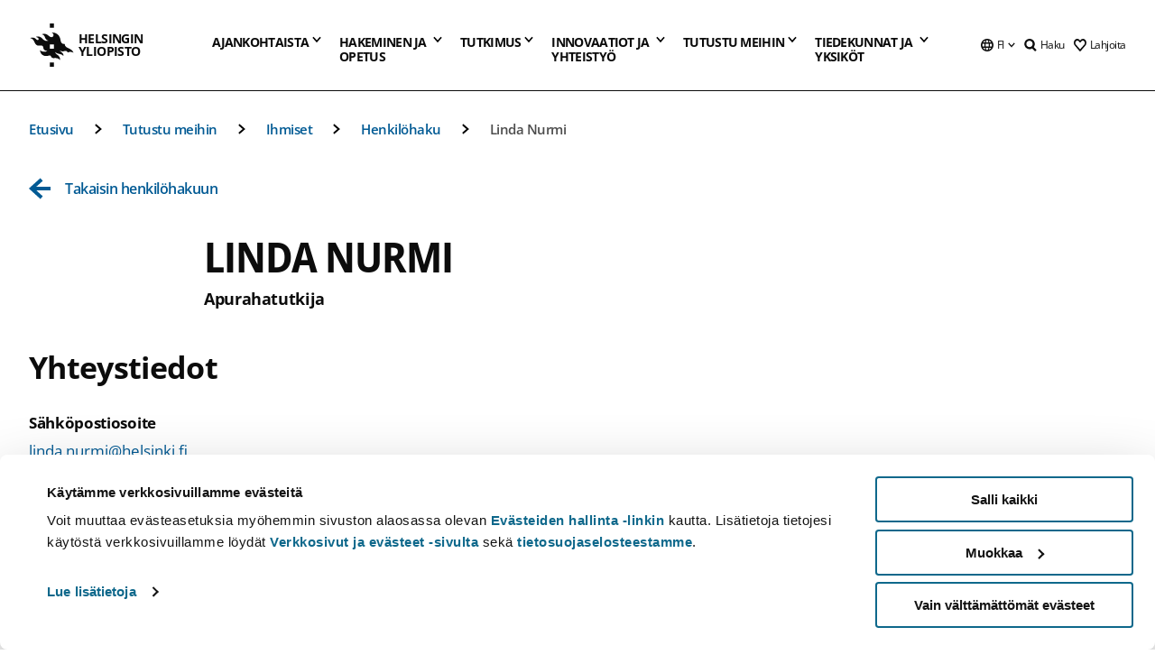

--- FILE ---
content_type: text/html; charset=UTF-8
request_url: https://www.helsinki.fi/fi/tutustu-meihin/ihmiset/henkilohaku/linda-nurmi-9085899
body_size: 60830
content:

<!DOCTYPE html>
<html lang="fi" dir="ltr" prefix="og: https://ogp.me/ns#">
<head>
  <style>
    /* Hide Cookiebot branding as soon as page loads */
    #CybotCookiebotDialogHeader,
    #CybotCookiebotDialog.CybotEdge #CybotCookiebotDialogHeader {display: none !important;}
  </style>
  <script type="text/javascript" data-cookieconsent="ignore">
    window.dataLayer = window.dataLayer || [];
    function gtag() {
        dataLayer.push(arguments);
    }
    gtag("consent", "default", {
        ad_personalization: "denied",
        ad_storage: "denied",
        ad_user_data: "denied",
        analytics_storage: "denied",
        functionality_storage: "denied",
        personalization_storage: "denied",
        security_storage: "granted",
        wait_for_update: 500
    });
    gtag("set", "ads_data_redaction", true);
    gtag("set", "url_passthrough", true);
  </script>
  
      
  
  <meta charset="utf-8" />
<link rel="canonical" href="https://www.helsinki.fi/fi/tutustu-meihin/ihmiset/henkilohaku/linda-nurmi-9085899" />
<meta property="og:type" content="website" />
<meta property="og:url" content="https://www.helsinki.fi/fi/tutustu-meihin/ihmiset/henkilohaku/linda-nurmi-9085899" />
<meta name="twitter:card" content="summary_large_image" />
<meta name="Generator" content="Drupal 10 (https://www.drupal.org)" />
<meta name="MobileOptimized" content="width" />
<meta name="HandheldFriendly" content="true" />
<meta name="viewport" content="width=device-width, initial-scale=1.0" />
<script id="Cookiebot" src="https://consent.cookiebot.com/uc.js" data-cbid="e422c4ee-0ebe-400c-b22b-9c74b6faeac3" async fetchpriority="high"></script>
<title>Linda Nurmi | Henkilöhaku | Helsingin yliopisto</title>
<meta name="title" content="Linda Nurmi | Henkilöhaku | Helsingin yliopisto" />
<meta name="description" content="Apurahatutkija" />
<meta property="og:title" content="Linda Nurmi | Henkilöhaku | Helsingin yliopisto" />
<script type="application/ld+json">{"@context":"https:\/\/schema.org","@type":"Person","name":"Linda Nurmi","jobTitle":"Apurahatutkija","email":"linda.nurmi@helsinki.fi","telephone":null,"affiliation":{"@type":"CollegeOrUniversity","name":"University of Helsinki","url":"https:\/\/helsinki.fi"},"description":"Apurahatutkija","address":{"@type":"PostalAddress","addressLocality":"Helsingin yliopisto","postalCode":"00014","streetAddress":""}}</script>
<script type="application/ld+json">{
    "@context": "https://schema.org",
    "@type": "BreadcrumbList",
    "itemListElement": [
        {
            "@type": "ListItem",
            "position": 1,
            "name": "Etusivu",
            "item": "https://www.helsinki.fi/fi"
        },
        {
            "@type": "ListItem",
            "position": 2,
            "name": "Tutustu meihin",
            "item": "https://www.helsinki.fi/fi/tutustu-meihin"
        },
        {
            "@type": "ListItem",
            "position": 3,
            "name": "Ihmiset",
            "item": "https://www.helsinki.fi/fi/tutustu-meihin/ihmiset"
        },
        {
            "@type": "ListItem",
            "position": 4,
            "name": "Henkilöhaku ja yhteystiedot | Helsingin yliopisto",
            "item": "https://www.helsinki.fi/fi/tutustu-meihin/ihmiset/henkilohaku"
        }
    ]
}</script>
<link rel="icon" href="/themes/custom/helsingin_yliopisto/favicon.ico" type="image/vnd.microsoft.icon" />
<link rel="modulepreload" href="/themes/custom/helsingin_yliopisto/dist/hudslib-0.9.6/esm/globalScript-3f479486.js" as="script" crossorigin fetchpriority="high" />
<link rel="modulepreload" href="/themes/custom/helsingin_yliopisto/dist/hudslib-0.9.6/esm/huds-lib.js" as="script" crossorigin fetchpriority="high" />
<link rel="modulepreload" href="/themes/custom/helsingin_yliopisto/dist/hudslib-0.9.6/esm/hy-box.entry.js" as="script" crossorigin fetchpriority="high" />
<link rel="modulepreload" href="/themes/custom/helsingin_yliopisto/dist/hudslib-0.9.6/esm/hy-breadcrumbs_15.entry.js" as="script" crossorigin fetchpriority="high" />
<link rel="modulepreload" href="/themes/custom/helsingin_yliopisto/dist/hudslib-0.9.6/esm/hy-icon-caret-down.entry.js" as="script" crossorigin fetchpriority="high" />
<link rel="modulepreload" href="/themes/custom/helsingin_yliopisto/dist/hudslib-0.9.6/esm/hy-icon-caret-left.entry.js" as="script" crossorigin fetchpriority="high" />
<link rel="modulepreload" href="/themes/custom/helsingin_yliopisto/dist/hudslib-0.9.6/esm/hy-icon-caret-right.entry.js" as="script" crossorigin fetchpriority="high" />
<link rel="modulepreload" href="/themes/custom/helsingin_yliopisto/dist/hudslib-0.9.6/esm/hy-icon-caret-up.entry.js" as="script" crossorigin fetchpriority="high" />
<link rel="modulepreload" href="/themes/custom/helsingin_yliopisto/dist/hudslib-0.9.6/esm/hy-icon-globe.entry.js" as="script" crossorigin fetchpriority="high" />
<link rel="modulepreload" href="/themes/custom/helsingin_yliopisto/dist/hudslib-0.9.6/esm/hy-icon-heart-support.entry.js" as="script" crossorigin fetchpriority="high" />
<link rel="modulepreload" href="/themes/custom/helsingin_yliopisto/dist/hudslib-0.9.6/esm/hy-icon-hy-logo.entry.js" as="script" crossorigin fetchpriority="high" />
<link rel="modulepreload" href="/themes/custom/helsingin_yliopisto/dist/hudslib-0.9.6/esm/hy-icon-search.entry.js" as="script" crossorigin fetchpriority="high" />
<link rel="modulepreload" href="/themes/custom/helsingin_yliopisto/dist/hudslib-0.9.6/esm/hy-image.entry.js" as="script" crossorigin fetchpriority="high" />
<link rel="modulepreload" href="/themes/custom/helsingin_yliopisto/dist/hudslib-0.9.6/esm/hy-main.entry.js" as="script" crossorigin fetchpriority="high" />
<link rel="modulepreload" href="/themes/custom/helsingin_yliopisto/dist/hudslib-0.9.6/esm/index-2ffe17c9.js" as="script" crossorigin fetchpriority="high" />
<link rel="modulepreload" href="/themes/custom/helsingin_yliopisto/dist/hudslib-0.9.6/esm/utils-1e7f5184.js" as="script" crossorigin fetchpriority="high" />
<link rel="preload" href="/themes/custom/helsingin_yliopisto/dist/hudslib/fonts/Open-Sans-600/Open-Sans-600.woff2" as="font" crossorigin fetchpriority="high" />
<link rel="preload" href="/themes/custom/helsingin_yliopisto/dist/hudslib/fonts/Open-Sans-regular/Open-Sans-regular.woff2" as="font" crossorigin fetchpriority="high" />

  <title>Linda Nurmi | Henkilöhaku | Helsingin yliopisto</title>
  <link rel="stylesheet" media="all" href="/sites/default/files/css/css_1seKziGWoIEV-Jo8avplQ-o2kCEp-wiNbJzzmrUPjZs.css?delta=0&amp;language=fi&amp;theme=helsingin_yliopisto&amp;include=eJyNzVEKgDAMA9ALWTySOFe3Qm3FVMXbK_gl7MPf8JJUVogVseFS8VUQ3meGFCNcCF5IJXW1oYp6GpUQT2SlSfZKn61fiGa3QJMektlX3-L5PYRPmoDubfVpBN8O7VHV" />
<link rel="stylesheet" media="all" href="/sites/default/files/css/css_VXKvNx9KHusFoR9cDy2zR45Z_QZ7HfXoShmJNvakuyM.css?delta=1&amp;language=fi&amp;theme=helsingin_yliopisto&amp;include=eJyNzVEKgDAMA9ALWTySOFe3Qm3FVMXbK_gl7MPf8JJUVogVseFS8VUQ3meGFCNcCF5IJXW1oYp6GpUQT2SlSfZKn61fiGa3QJMektlX3-L5PYRPmoDubfVpBN8O7VHV" />

  <script src="/themes/custom/helsingin_yliopisto/dist/hudslib-0.9.6/esm/huds-lib.js?v=0.9.6" type="module" defer fetchpriority="high"></script>
<script src="/themes/custom/helsingin_yliopisto/dist/hudslib-0.9.6/huds-lib/huds-lib.esm.js?v=0.9.6" nomodule defer></script>
<script src="/themes/custom/helsingin_yliopisto/dist/uhds-1.0.1/component-library/component-library.esm.js?v=1.0.1" type="module" defer fetchpriority="high"></script>


  <link rel="preconnect" href="//customer.cludo.com"/>
  <link rel="preconnect" href="//consent.cookiebot.com"/>
  <link rel="dns-prefetch" href="//siteimproveanalytics.com"/>
  <link rel="dns-prefetch" href="//d2oarllo6tn86.cloudfront.net" />
  <link rel="dns-prefetch" href="//connect.facebook.net" />

  <link rel="preload" href="https://customer.cludo.com/assets/2594/11998/cludo-search.min.css" as="style" onload="this.onload=null;this.rel='stylesheet'">
  <noscript><link rel="stylesheet" href="https://customer.cludo.com/assets/2594/11998/cludo-search.min.css"></noscript>

  
        <style>
    html :not(:defined){visibility:hidden}html.prerendered :not(:defined){visibility:visible}.visually-hidden{position:absolute!important;overflow:hidden;clip:rect(1px,1px,1px,1px);width:1px;height:1px;word-wrap:normal}
  </style>
</head>
<body class="ct--none">
  <!-- Google Tag Manager (noscript) -->
  <noscript><iframe src="https://www.googletagmanager.com/ns.html?id=GTM-5PMSGQ"
  height="0" width="0" style="display:none;visibility:hidden"></iframe></noscript>
  <!-- End Google Tag Manager (noscript) -->

    <ds-store ds-language="fi"></ds-store>

    <a href="#main-content" class="visually-hidden focusable">
      Hyppää pääsisältöön
  </a>
  
    <div class="dialog-off-canvas-main-canvas" data-off-canvas-main-canvas>
    
<div class="layout-container">

  

  <header role="banner">
    
  <div class="hy-region--header">
                                                                                                                                
                                                                                                
                                                                                                
                                                                                                
                                                                                                
                                                                                                
                                                                                                
                                                                                                
                                                                                                
                                                                                                
                                                                                                
                                                                                                                
                                                                                                                                                
                                                                                                                  
                                                                                                
                                                                                                
                                                                                                
                                                                                                
                                                                                                
                                                                                                
                                                                                                
                                                                                                
                                                                                                
                                                                                                                
                                                                                                                          
                                                                                                                  
                                                                                                
                                                                                                
                                                                                                
                                                                                                
                                                                                                
                                                                                                
                                                                                                                
                                                                                                    
                                                                                                                  
                                                                                                
                                                                                                
                                                                                                
                                                                                                
                                                                                                
                                                                                                                
                                                                                                                          
                                                                                                                  
                                                                                                
                                                                                                
                                                                                                
                                                                                                
                                                                                                
                                                                                                
                                                                                                
                                                                                                
                                                                                                                
                                                                                                                                                                                            
                                                                                                                  
                                                                                                
                                                                                                
                                                                                                
                                                                                                
                                                                                                
                                                                                                
                                                                                                
                                                                                                
                                                                                                
                                                                                                
                                                                                                
                                                                                                                
                                                                                                    
                                                                                          
                                                                        
                          <hy-site-header
      logo-label="Helsingin yliopisto"
      logo-url="/fi"
      menu-label="Valikko"
      menu-label-close="Sulje"
      data-menu-language="[{&quot;langCode&quot;:&quot;fi&quot;,&quot;abbr&quot;:&quot;SUOMI&quot;,&quot;label&quot;:&quot;SUOMI (FI)&quot;,&quot;isActive&quot;:true,&quot;url&quot;:&quot;\/fi\/tutustu-meihin\/ihmiset\/henkilohaku\/linda-nurmi-9085899&quot;,&quot;isDisabled&quot;:false},{&quot;langCode&quot;:&quot;sv&quot;,&quot;abbr&quot;:&quot;SVENSKA&quot;,&quot;label&quot;:&quot;SVENSKA (SV)&quot;,&quot;isActive&quot;:false,&quot;url&quot;:&quot;\/sv\/om-oss\/personer\/personsokning\/linda-nurmi-9085899&quot;,&quot;isDisabled&quot;:false},{&quot;langCode&quot;:&quot;en&quot;,&quot;abbr&quot;:&quot;ENGLISH&quot;,&quot;label&quot;:&quot;ENGLISH (EN)&quot;,&quot;isActive&quot;:false,&quot;url&quot;:&quot;\/en\/about-us\/people\/people-finder\/linda-nurmi-9085899&quot;,&quot;isDisabled&quot;:false}]"
      data-menu-donate="[{&quot;label&quot;:&quot;Lahjoita&quot;,&quot;url&quot;:&quot;https:\/\/www.helsinki.fi\/fi\/innovaatiot-ja-yhteistyo\/lahjoittajille&quot;}]"
      data-site-header-labels="{&quot;menu_labels&quot;:{&quot;open&quot;:&quot;Avaa mobiilivalikko&quot;,&quot;close&quot;:&quot;Sulje mobiilivalikko&quot;,&quot;expand&quot;:&quot;Avaa alavalikko&quot;,&quot;return&quot;:&quot;Palaa edelliselle tasolle&quot;,&quot;home&quot;:&quot;Etusivu&quot;,&quot;main&quot;:&quot;P\u00e4\u00e4valikko&quot;,&quot;front_page&quot;:&quot;Yliopiston p\u00e4\u00e4sivuston etusivu&quot;},&quot;search_labels&quot;:{&quot;label&quot;:&quot;Haku&quot;,&quot;open&quot;:&quot;Haku&quot;,&quot;close&quot;:&quot;Haku&quot;},&quot;language_labels&quot;:{&quot;open&quot;:&quot;Avaa kielivalikko&quot;,&quot;close&quot;:&quot;Sulje kielivalikko&quot;},&quot;group_pages&quot;:{&quot;university_main_menu&quot;:&quot;Yliopiston p\u00e4\u00e4valikko&quot;,&quot;university_home_page&quot;:&quot;Yliopiston p\u00e4\u00e4sivuston etusivu&quot;,&quot;university_front_page&quot;:&quot;Yliopiston p\u00e4\u00e4sivuston etusivu&quot;}}"
      data-site-search-labels="{&quot;search_description&quot;:&quot;verkkosivuja, koulutuksia, ihmisi\u00e4, tutkimusryhmi\u00e4, jne.&quot;,&quot;search_placeholder&quot;:&quot;Mit\u00e4 haluat l\u00f6yt\u00e4\u00e4\u2026&quot;,&quot;search_label&quot;:&quot;Haku&quot;,&quot;search_close_label&quot;:&quot;Sulje haku&quot;,&quot;search_tools_label&quot;:&quot;Muita hakuja&quot;}"
      data-search-tools="[{&quot;menuLinkId&quot;:&quot;32fce07aef0231a00d944e7a796ff565&quot;,&quot;isExternal&quot;:&quot;external&quot;,&quot;label&quot;:&quot;Henkil\u00f6haku&quot;,&quot;url&quot;:&quot;https:\/\/www.helsinki.fi\/fi\/tutustu-meihin\/ihmiset\/henkilohaku&quot;,&quot;description&quot;:&quot;&quot;},{&quot;menuLinkId&quot;:&quot;594ba19dd4e4145bb5a778e31d8c87df&quot;,&quot;isExternal&quot;:false,&quot;label&quot;:&quot;Etsi koulutuksia ja kursseja&quot;,&quot;url&quot;:&quot;\/fi\/hakeminen-ja-opetus\/etsi-koulutuksia-ja-kursseja&quot;,&quot;description&quot;:&quot;&quot;}]"
    >
      <nav class="hy-menu js-hy-desktop-navigation" role="navigation" slot="menu">
                        <ul class="hy-menu-items">
                                          <li class="hy-desktop-menu__item" data-shortcuts="[{&quot;shortcut_title&quot;:&quot;Hyv\u00e4 yhteiskunta&quot;,&quot;shortcut_url&quot;:&quot;\/fi\/ajankohtaista\/hyva-yhteiskunta&quot;,&quot;shortcut_is_external&quot;:false,&quot;shortcut_aria_label&quot;:&quot;&quot;},{&quot;shortcut_title&quot;:&quot;Koulutus ja oppiminen&quot;,&quot;shortcut_url&quot;:&quot;\/fi\/ajankohtaista\/koulutus-ja-oppiminen&quot;,&quot;shortcut_is_external&quot;:false,&quot;shortcut_aria_label&quot;:&quot;&quot;},{&quot;shortcut_title&quot;:&quot;Ilmasto ja luonnonmonimuotoisuus&quot;,&quot;shortcut_url&quot;:&quot;https:\/\/www.helsinki.fi\/fi\/ajankohtaista\/ilmasto-ja-luonnon-monimuotoisuus&quot;,&quot;shortcut_is_external&quot;:false,&quot;shortcut_aria_label&quot;:&quot;&quot;},{&quot;shortcut_title&quot;:&quot;Ihmisten teknologia&quot;,&quot;shortcut_url&quot;:&quot;\/fi\/ajankohtaista\/ihmisten-teknologia&quot;,&quot;shortcut_is_external&quot;:false,&quot;shortcut_aria_label&quot;:&quot;&quot;},{&quot;shortcut_title&quot;:&quot;Terveempi maailma&quot;,&quot;shortcut_url&quot;:&quot;\/fi\/ajankohtaista\/terveempi-maailma&quot;,&quot;shortcut_is_external&quot;:false,&quot;shortcut_aria_label&quot;:&quot;&quot;}]">
                <button
          tabindex="0"
          type="button"
          class="hy-desktop-menu__button "
          data-link-id="63f4f6442422ca177f00743629b5994d"
          aria-expanded="false"
          aria-haspopup="menu"
        >
                                <span>Ajankohtaista</span>
                    <hy-icon icon='hy-icon-caret-down' size=32 />
        </button>
        <section class="hy-desktop-menu__panel" aria-hidden="true">
          <div class="hy-desktop-menu__panel-container">
            <div class="hy-desktop-menu__panel-menu">
              <div class="hy-desktop-menu__panel-header">
                <hy-icon icon='hy-icon-arrow-right' size=24></hy-icon>
                <a href="/fi/ajankohtaista" data-menu-link-id=63f4f6442422ca177f00743629b5994d>
                  Ajankohtaista
                </a>
                              </div>
                            <div class="hy-desktop-menu__panel-content has-shortcuts">
                <ul class='hy-desktop-menu__panel-links hy-desktop-menu__panel-links--menu' menu-link-id=63f4f6442422ca177f00743629b5994d>
                                        <li class="hy-desktop-menu__panel-links-item">
                                                <a class="hy-desktop-menu__panel-link" href=/fi/ajankohtaista/uutiset-ja-tiedotteet target=_self>
                          <hy-icon icon='hy-icon-caret-right' size=10></hy-icon>
                          <span>
                            Uutiset ja tiedotteet
                                                      </span>
                        </a>
                      </li>
                                        <li class="hy-desktop-menu__panel-links-item">
                                                <a class="hy-desktop-menu__panel-link" href=/fi/yliopisto-lehti target=_self>
                          <hy-icon icon='hy-icon-caret-right' size=10></hy-icon>
                          <span>
                            Yliopisto-lehti
                                                      </span>
                        </a>
                      </li>
                                        <li class="hy-desktop-menu__panel-links-item">
                                                <a class="hy-desktop-menu__panel-link" href=/fi/ajankohtaista/podcastit target=_self>
                          <hy-icon icon='hy-icon-caret-right' size=10></hy-icon>
                          <span>
                            Podcastit
                                                      </span>
                        </a>
                      </li>
                                        <li class="hy-desktop-menu__panel-links-item">
                                                <a class="hy-desktop-menu__panel-link" href=/fi/tiedekulma target=_self>
                          <hy-icon icon='hy-icon-caret-right' size=10></hy-icon>
                          <span>
                            Tiedekulma
                                                      </span>
                        </a>
                      </li>
                                        <li class="hy-desktop-menu__panel-links-item">
                                                <a class="hy-desktop-menu__panel-link" href=/fi/ajankohtaista/ukrainan-sota target=_self>
                          <hy-icon icon='hy-icon-caret-right' size=10></hy-icon>
                          <span>
                            Ukrainan sota
                                                      </span>
                        </a>
                      </li>
                                        <li class="hy-desktop-menu__panel-links-item">
                                                <a class="hy-desktop-menu__panel-link" href=https://tapahtumat.helsinki.fi/fi-FI target=_blank>
                          <hy-icon icon='hy-icon-caret-right' size=10></hy-icon>
                          <span>
                            Tapahtumakalenteri
                                                          <hy-icon icon='hy-icon-arrow-right' size=12 />
                                                      </span>
                        </a>
                      </li>
                                        <li class="hy-desktop-menu__panel-links-item">
                                                <a class="hy-desktop-menu__panel-link" href=/fi/ajankohtaista/vaitokset target=_self>
                          <hy-icon icon='hy-icon-caret-right' size=10></hy-icon>
                          <span>
                            Väitökset
                                                      </span>
                        </a>
                      </li>
                                        <li class="hy-desktop-menu__panel-links-item">
                                                <a class="hy-desktop-menu__panel-link" href=/fi/ajankohtaista/unitube target=_self>
                          <hy-icon icon='hy-icon-caret-right' size=10></hy-icon>
                          <span>
                            Unitube - videot ja suorat lähetykset
                                                      </span>
                        </a>
                      </li>
                                        <li class="hy-desktop-menu__panel-links-item">
                                                <a class="hy-desktop-menu__panel-link" href=/fi/ajankohtaista/medialle target=_self>
                          <hy-icon icon='hy-icon-caret-right' size=10></hy-icon>
                          <span>
                            Medialle
                                                      </span>
                        </a>
                      </li>
                                        <li class="hy-desktop-menu__panel-links-item">
                                                <a class="hy-desktop-menu__panel-link" href=/fi/ajankohtaista/uutiskirjeet target=_self>
                          <hy-icon icon='hy-icon-caret-right' size=10></hy-icon>
                          <span>
                            Uutiskirjeet
                                                      </span>
                        </a>
                      </li>
                                        <li class="hy-desktop-menu__panel-links-item">
                                                <a class="hy-desktop-menu__panel-link" href=/fi/ajankohtaista/yliopisto-sosiaalisessa-mediassa target=_self>
                          <hy-icon icon='hy-icon-caret-right' size=10></hy-icon>
                          <span>
                            Yliopisto sosiaalisessa mediassa
                                                      </span>
                        </a>
                      </li>
                                  </ul>
                                  <div class="hy-desktop-menu__panel-shortcuts" shortcuts-rendered="false" data-shortcut-title="Oikopolut">
                                      </div>
                              </div>
            </div>
                          <button
                class="hy-desktop-menu__panel-close-button"
                aria-label="Sulje valikko"
              >
                <span>Sulje valikko</span>
                <hy-icon icon='hy-icon-remove' size=16 />
              </button>
                      </div>
        </section>
      </li>
                                          <li class="hy-desktop-menu__item" data-shortcuts="[{&quot;shortcut_title&quot;:&quot;Hakijapalvelut ja neuvonta&quot;,&quot;shortcut_url&quot;:&quot;\/fi\/hakeminen-ja-opetus\/hakuneuvonta-ja-yhteystiedot\/hakijapalvelut-ja-neuvonta&quot;,&quot;shortcut_is_external&quot;:false,&quot;shortcut_aria_label&quot;:&quot;&quot;},{&quot;shortcut_title&quot;:&quot;Usein kysytyt kysymykset hakemisesta&quot;,&quot;shortcut_url&quot;:&quot;\/fi\/hakeminen-ja-opetus\/hakuneuvonta-ja-yhteystiedot\/hakijapalvelut-ja-neuvonta\/usein-kysyttya-hakemisesta&quot;,&quot;shortcut_is_external&quot;:false,&quot;shortcut_aria_label&quot;:&quot;&quot;},{&quot;shortcut_title&quot;:&quot;Tilastoja opiskelijavalinnoista&quot;,&quot;shortcut_url&quot;:&quot;\/fi\/hakeminen-ja-opetus\/hae-kandi-ja-maisteriohjelmiin\/tilastoja-opiskelijavalinnoista&quot;,&quot;shortcut_is_external&quot;:false,&quot;shortcut_aria_label&quot;:&quot;&quot;},{&quot;shortcut_title&quot;:&quot;Opinto-ohjaajille ja opettajille&quot;,&quot;shortcut_url&quot;:&quot;\/fi\/hakeminen-ja-opetus\/opiskelu-ja-opiskelijaelama\/opinto-ohjaajille-ja-aineenopettajille&quot;,&quot;shortcut_is_external&quot;:false,&quot;shortcut_aria_label&quot;:&quot;&quot;}]">
                <button
          tabindex="0"
          type="button"
          class="hy-desktop-menu__button is-long"
          data-link-id="591a86b9327b5763c6c289649e6923f8"
          aria-expanded="false"
          aria-haspopup="menu"
        >
                                                                                                                                                                                                                                <span>Hakeminen ja <br> opetus</span>
                    <hy-icon icon='hy-icon-caret-down' size=32 />
        </button>
        <section class="hy-desktop-menu__panel" aria-hidden="true">
          <div class="hy-desktop-menu__panel-container">
            <div class="hy-desktop-menu__panel-menu">
              <div class="hy-desktop-menu__panel-header">
                <hy-icon icon='hy-icon-arrow-right' size=24></hy-icon>
                <a href="/fi/hakeminen-ja-opetus" data-menu-link-id=591a86b9327b5763c6c289649e6923f8>
                  Hakeminen ja opetus
                </a>
                                  <p>Tutustu koulutustarjontaamme tutkinto-opinnoista jatkuvaan oppimiseen. Täältä löydät myös ohjeet hakemiseen ja tietoa opetuksesta.</p>
                              </div>
                            <div class="hy-desktop-menu__panel-content has-shortcuts">
                <ul class='hy-desktop-menu__panel-links hy-desktop-menu__panel-links--menu' menu-link-id=591a86b9327b5763c6c289649e6923f8>
                                        <li class="hy-desktop-menu__panel-links-item">
                                                <a class="hy-desktop-menu__panel-link" href=/fi/hakeminen-ja-opetus/etsi-koulutuksia-ja-kursseja target=_self>
                          <hy-icon icon='hy-icon-caret-right' size=10></hy-icon>
                          <span>
                            Etsi koulutuksia ja kursseja
                                                      </span>
                        </a>
                      </li>
                                        <li class="hy-desktop-menu__panel-links-item">
                                                <a class="hy-desktop-menu__panel-link" href=/fi/hakeminen-ja-opetus/hae-kandi-ja-maisteriohjelmiin target=_self>
                          <hy-icon icon='hy-icon-caret-right' size=10></hy-icon>
                          <span>
                            Hae kandi- ja maisteriohjelmiin
                                                      </span>
                        </a>
                      </li>
                                        <li class="hy-desktop-menu__panel-links-item">
                                                <a class="hy-desktop-menu__panel-link" href=/fi/hakeminen-ja-opetus/hae-tohtoriohjelmiin target=_self>
                          <hy-icon icon='hy-icon-caret-right' size=10></hy-icon>
                          <span>
                            Hae tohtoriohjelmiin
                                                      </span>
                        </a>
                      </li>
                                        <li class="hy-desktop-menu__panel-links-item">
                                                <a class="hy-desktop-menu__panel-link" href=/fi/hakeminen-ja-opetus/avoin-yliopisto target=_self>
                          <hy-icon icon='hy-icon-caret-right' size=10></hy-icon>
                          <span>
                            Avoin yliopisto
                                                      </span>
                        </a>
                      </li>
                                        <li class="hy-desktop-menu__panel-links-item">
                                                <a class="hy-desktop-menu__panel-link" href=/fi/hakeminen-ja-opetus/opiskelu-ja-opiskelijaelama target=_self>
                          <hy-icon icon='hy-icon-caret-right' size=10></hy-icon>
                          <span>
                            Opiskelu ja opiskelijaelämä
                                                      </span>
                        </a>
                      </li>
                                        <li class="hy-desktop-menu__panel-links-item">
                                                <a class="hy-desktop-menu__panel-link" href=/fi/hakeminen-ja-opetus/taydennyskoulutus target=_self>
                          <hy-icon icon='hy-icon-caret-right' size=10></hy-icon>
                          <span>
                            Täydennyskoulutus
                                                      </span>
                        </a>
                      </li>
                                        <li class="hy-desktop-menu__panel-links-item">
                                                <a class="hy-desktop-menu__panel-link" href=/fi/hakeminen-ja-opetus/opetus target=_self>
                          <hy-icon icon='hy-icon-caret-right' size=10></hy-icon>
                          <span>
                            Opetus
                                                      </span>
                        </a>
                      </li>
                                        <li class="hy-desktop-menu__panel-links-item">
                                                <a class="hy-desktop-menu__panel-link" href=/fi/hakeminen-ja-opetus/jatkuva-oppiminen target=_self>
                          <hy-icon icon='hy-icon-caret-right' size=10></hy-icon>
                          <span>
                            Jatkuva oppiminen
                                                      </span>
                        </a>
                      </li>
                                        <li class="hy-desktop-menu__panel-links-item">
                                                <a class="hy-desktop-menu__panel-link" href=/fi/hakeminen-ja-opetus/hae-tutkintoa-taydentaviin-koulutuksiin target=_self>
                          <hy-icon icon='hy-icon-caret-right' size=10></hy-icon>
                          <span>
                            Hae tutkintoa täydentäviin koulutuksiin
                                                      </span>
                        </a>
                      </li>
                                        <li class="hy-desktop-menu__panel-links-item">
                                                <a class="hy-desktop-menu__panel-link" href=/fi/hakeminen-ja-opetus/hakuneuvonta-ja-yhteystiedot target=_self>
                          <hy-icon icon='hy-icon-caret-right' size=10></hy-icon>
                          <span>
                            Hakuneuvonta ja yhteystiedot
                                                      </span>
                        </a>
                      </li>
                                  </ul>
                                  <div class="hy-desktop-menu__panel-shortcuts" shortcuts-rendered="false" data-shortcut-title="Oikopolut">
                                      </div>
                              </div>
            </div>
                          <button
                class="hy-desktop-menu__panel-close-button"
                aria-label="Sulje valikko"
              >
                <span>Sulje valikko</span>
                <hy-icon icon='hy-icon-remove' size=16 />
              </button>
                      </div>
        </section>
      </li>
                            <li class="hy-desktop-menu__item" data-shortcuts="[{&quot;shortcut_title&quot;:&quot;Millaista v\u00e4it\u00f6skirjatutkimus on?&quot;,&quot;shortcut_url&quot;:&quot;\/fi\/tutkimus\/tutkijakoulu\/vaitoskirjatutkimus-helsingin-yliopistossa&quot;,&quot;shortcut_is_external&quot;:false,&quot;shortcut_aria_label&quot;:&quot;&quot;},{&quot;shortcut_title&quot;:&quot;Tulevat v\u00e4it\u00f6kset&quot;,&quot;shortcut_url&quot;:&quot;\/fi\/ajankohtaista\/vaitokset&quot;,&quot;shortcut_is_external&quot;:false,&quot;shortcut_aria_label&quot;:&quot;&quot;},{&quot;shortcut_title&quot;:&quot;Innovaatiot ja tutkimuksen kaupallistaminen&quot;,&quot;shortcut_url&quot;:&quot;\/fi\/innovaatiot-ja-yhteistyo\/innovaatiot-ja-yrittajyys&quot;,&quot;shortcut_is_external&quot;:false,&quot;shortcut_aria_label&quot;:&quot;&quot;}]">
                <button
          tabindex="0"
          type="button"
          class="hy-desktop-menu__button "
          data-link-id="20a9347d42cacf33fdf0da96e8ec238a"
          aria-expanded="false"
          aria-haspopup="menu"
        >
                                <span>Tutkimus</span>
                    <hy-icon icon='hy-icon-caret-down' size=32 />
        </button>
        <section class="hy-desktop-menu__panel" aria-hidden="true">
          <div class="hy-desktop-menu__panel-container">
            <div class="hy-desktop-menu__panel-menu">
              <div class="hy-desktop-menu__panel-header">
                <hy-icon icon='hy-icon-arrow-right' size=24></hy-icon>
                <a href="/fi/tutkimus" data-menu-link-id=20a9347d42cacf33fdf0da96e8ec238a>
                  Tutkimus
                </a>
                                  <p>Tutustu tutkimukseemme, tutkimusyksiköihimme, tutkijoille tarjottaviin palveluihin ja maailmanluokan infrastruktuureihimme.</p>
                              </div>
                            <div class="hy-desktop-menu__panel-content has-shortcuts">
                <ul class='hy-desktop-menu__panel-links hy-desktop-menu__panel-links--menu' menu-link-id=20a9347d42cacf33fdf0da96e8ec238a>
                                        <li class="hy-desktop-menu__panel-links-item">
                                                <a class="hy-desktop-menu__panel-link" href=/fi/tutkimus/etsi-tutkija target=_self>
                          <hy-icon icon='hy-icon-caret-right' size=10></hy-icon>
                          <span>
                            Etsi tutkija
                                                      </span>
                        </a>
                      </li>
                                        <li class="hy-desktop-menu__panel-links-item">
                                                <a class="hy-desktop-menu__panel-link" href=/fi/tutkimus/tutkimusyksikot-ja-infrastruktuurit target=_self>
                          <hy-icon icon='hy-icon-caret-right' size=10></hy-icon>
                          <span>
                            Tutkimusyksiköt ja -infrastruktuurit
                                                      </span>
                        </a>
                      </li>
                                        <li class="hy-desktop-menu__panel-links-item">
                                                <a class="hy-desktop-menu__panel-link" href=/fi/tutkimus/strateginen-tutkimus target=_self>
                          <hy-icon icon='hy-icon-caret-right' size=10></hy-icon>
                          <span>
                            Strateginen tutkimus
                                                      </span>
                        </a>
                      </li>
                                        <li class="hy-desktop-menu__panel-links-item">
                                                <a class="hy-desktop-menu__panel-link" href=/fi/tutkimus/tutkimuksen-huippuja target=_self>
                          <hy-icon icon='hy-icon-caret-right' size=10></hy-icon>
                          <span>
                            Tutkimuksen huippuja
                                                      </span>
                        </a>
                      </li>
                                        <li class="hy-desktop-menu__panel-links-item">
                                                <a class="hy-desktop-menu__panel-link" href=/fi/tutkimus/tutkijakoulu target=_self>
                          <hy-icon icon='hy-icon-caret-right' size=10></hy-icon>
                          <span>
                            Tutkijakoulu
                                                      </span>
                        </a>
                      </li>
                                        <li class="hy-desktop-menu__panel-links-item">
                                                <a class="hy-desktop-menu__panel-link" href=/fi/tutkimus/vastuullinen-tiede target=_self>
                          <hy-icon icon='hy-icon-caret-right' size=10></hy-icon>
                          <span>
                            Vastuullinen tiede
                                                      </span>
                        </a>
                      </li>
                                        <li class="hy-desktop-menu__panel-links-item">
                                                <a class="hy-desktop-menu__panel-link" href=/fi/tutkimus/palvelut-tutkijoille target=_self>
                          <hy-icon icon='hy-icon-caret-right' size=10></hy-icon>
                          <span>
                            Palvelut tutkijoille
                                                      </span>
                        </a>
                      </li>
                                  </ul>
                                  <div class="hy-desktop-menu__panel-shortcuts" shortcuts-rendered="false" data-shortcut-title="Oikopolut">
                                      </div>
                              </div>
            </div>
                          <button
                class="hy-desktop-menu__panel-close-button"
                aria-label="Sulje valikko"
              >
                <span>Sulje valikko</span>
                <hy-icon icon='hy-icon-remove' size=16 />
              </button>
                      </div>
        </section>
      </li>
                                          <li class="hy-desktop-menu__item" data-shortcuts="[{&quot;shortcut_title&quot;:&quot;Lahjoita&quot;,&quot;shortcut_url&quot;:&quot;https:\/\/donate.helsinki.fi\/s\/?language=fi&quot;,&quot;shortcut_is_external&quot;:true,&quot;shortcut_aria_label&quot;:&quot; link opens up in a new tab&quot;},{&quot;shortcut_title&quot;:&quot;Liity alumniyhteis\u00f6\u00f6n&quot;,&quot;shortcut_url&quot;:&quot;\/fi\/innovaatiot-ja-yhteistyo\/alumneille\/liity-alumniyhteisoon&quot;,&quot;shortcut_is_external&quot;:false,&quot;shortcut_aria_label&quot;:&quot;&quot;},{&quot;shortcut_title&quot;:&quot;Alumnitapahtumat&quot;,&quot;shortcut_url&quot;:&quot;\/fi\/innovaatiot-ja-yhteistyo\/alumneille\/alumnitapahtumat&quot;,&quot;shortcut_is_external&quot;:false,&quot;shortcut_aria_label&quot;:&quot;&quot;},{&quot;shortcut_title&quot;:&quot;Yritysyhteisty\u00f6 ja kumppanuudet&quot;,&quot;shortcut_url&quot;:&quot;\/fi\/innovaatiot-ja-yhteistyo\/innovaatiot-ja-yrittajyys\/yritysyhteistyo-ja-kumppanuudet&quot;,&quot;shortcut_is_external&quot;:false,&quot;shortcut_aria_label&quot;:&quot;&quot;}]">
                <button
          tabindex="0"
          type="button"
          class="hy-desktop-menu__button is-long"
          data-link-id="6c099bb1bea1c2631c282ade15013bd1"
          aria-expanded="false"
          aria-haspopup="menu"
        >
                                                                                                                                                                                                                                <span>Innovaatiot ja <br> yhteistyö</span>
                    <hy-icon icon='hy-icon-caret-down' size=32 />
        </button>
        <section class="hy-desktop-menu__panel" aria-hidden="true">
          <div class="hy-desktop-menu__panel-container">
            <div class="hy-desktop-menu__panel-menu">
              <div class="hy-desktop-menu__panel-header">
                <hy-icon icon='hy-icon-arrow-right' size=24></hy-icon>
                <a href="/fi/innovaatiot-ja-yhteistyo" data-menu-link-id=6c099bb1bea1c2631c282ade15013bd1>
                  Innovaatiot ja yhteistyö
                </a>
                                  <p>Innovaatioita, palveluja ja yhteistyömahdollisuuksia tutkijoille, yrityksille, alumneille ja lahjoittajille.</p>
                              </div>
                            <div class="hy-desktop-menu__panel-content has-shortcuts">
                <ul class='hy-desktop-menu__panel-links hy-desktop-menu__panel-links--menu' menu-link-id=6c099bb1bea1c2631c282ade15013bd1>
                                        <li class="hy-desktop-menu__panel-links-item">
                                                <a class="hy-desktop-menu__panel-link" href=/fi/innovaatiot-ja-yhteistyo/innovaatiot-ja-yrittajyys target=_self>
                          <hy-icon icon='hy-icon-caret-right' size=10></hy-icon>
                          <span>
                            Innovaatiot ja yrittäjyys
                                                      </span>
                        </a>
                      </li>
                                        <li class="hy-desktop-menu__panel-links-item">
                                                <a class="hy-desktop-menu__panel-link" href=/fi/innovaatiot-ja-yhteistyo/lahjoittajille target=_self>
                          <hy-icon icon='hy-icon-caret-right' size=10></hy-icon>
                          <span>
                            Lahjoittajille
                                                      </span>
                        </a>
                      </li>
                                        <li class="hy-desktop-menu__panel-links-item">
                                                <a class="hy-desktop-menu__panel-link" href=/fi/innovaatiot-ja-yhteistyo/alumneille target=_self>
                          <hy-icon icon='hy-icon-caret-right' size=10></hy-icon>
                          <span>
                            Alumneille
                                                      </span>
                        </a>
                      </li>
                                        <li class="hy-desktop-menu__panel-links-item">
                                                <a class="hy-desktop-menu__panel-link" href=/fi/innovaatiot-ja-yhteistyo/vaikuttajille-ja-paattajille target=_self>
                          <hy-icon icon='hy-icon-caret-right' size=10></hy-icon>
                          <span>
                            Vaikuttajille ja päättäjille
                                                      </span>
                        </a>
                      </li>
                                        <li class="hy-desktop-menu__panel-links-item">
                                                <a class="hy-desktop-menu__panel-link" href=/fi/innovaatiot-ja-yhteistyo/oppilaitosyhteistyo target=_self>
                          <hy-icon icon='hy-icon-caret-right' size=10></hy-icon>
                          <span>
                            Oppilaitosyhteistyö
                                                      </span>
                        </a>
                      </li>
                                        <li class="hy-desktop-menu__panel-links-item">
                                                <a class="hy-desktop-menu__panel-link" href=/fi/innovaatiot-ja-yhteistyo/kansainvalinen-yhteistyo target=_self>
                          <hy-icon icon='hy-icon-caret-right' size=10></hy-icon>
                          <span>
                            Kansainvälinen yhteistyö
                                                      </span>
                        </a>
                      </li>
                                  </ul>
                                  <div class="hy-desktop-menu__panel-shortcuts" shortcuts-rendered="false" data-shortcut-title="Oikopolut">
                                      </div>
                              </div>
            </div>
                          <button
                class="hy-desktop-menu__panel-close-button"
                aria-label="Sulje valikko"
              >
                <span>Sulje valikko</span>
                <hy-icon icon='hy-icon-remove' size=16 />
              </button>
                      </div>
        </section>
      </li>
                            <li class="hy-desktop-menu__item" data-shortcuts="[{&quot;shortcut_title&quot;:&quot;Yliopiston yhteystiedot ja rakennusten aukioloajat&quot;,&quot;shortcut_url&quot;:&quot;\/fi\/tutustu-meihin\/tama-helsingin-yliopisto\/yliopiston-yhteystiedot&quot;,&quot;shortcut_is_external&quot;:false,&quot;shortcut_aria_label&quot;:&quot;&quot;},{&quot;shortcut_title&quot;:&quot;Yliopiston laskutustiedot&quot;,&quot;shortcut_url&quot;:&quot;\/fi\/tutustu-meihin\/tama-helsingin-yliopisto\/yliopiston-yhteystiedot\/yliopiston-laskutustiedot&quot;,&quot;shortcut_is_external&quot;:false,&quot;shortcut_aria_label&quot;:&quot;&quot;},{&quot;shortcut_title&quot;:&quot;Henkil\u00f6haku&quot;,&quot;shortcut_url&quot;:&quot;\/fi\/tutustu-meihin\/ihmiset\/henkilohaku&quot;,&quot;shortcut_is_external&quot;:false,&quot;shortcut_aria_label&quot;:&quot;&quot;},{&quot;shortcut_title&quot;:&quot;Yliopiston johto&quot;,&quot;shortcut_url&quot;:&quot;\/fi\/tutustu-meihin\/ihmiset\/johto&quot;,&quot;shortcut_is_external&quot;:false,&quot;shortcut_aria_label&quot;:&quot;&quot;},{&quot;shortcut_title&quot;:&quot;Yliopisto numeroina&quot;,&quot;shortcut_url&quot;:&quot;\/fi\/tutustu-meihin\/tama-helsingin-yliopisto\/yliopisto-numeroina&quot;,&quot;shortcut_is_external&quot;:false,&quot;shortcut_aria_label&quot;:&quot;&quot;},{&quot;shortcut_title&quot;:&quot;Menestyst\u00e4 yliopistorankingeissa&quot;,&quot;shortcut_url&quot;:&quot;\/fi\/tutustu-meihin\/tama-helsingin-yliopisto\/menestys-yliopistorankingeissa&quot;,&quot;shortcut_is_external&quot;:false,&quot;shortcut_aria_label&quot;:&quot;&quot;},{&quot;shortcut_title&quot;:&quot;Juhlat ja perinteet&quot;,&quot;shortcut_url&quot;:&quot;\/fi\/tutustu-meihin\/tama-helsingin-yliopisto\/juhlat-ja-perinteet&quot;,&quot;shortcut_is_external&quot;:false,&quot;shortcut_aria_label&quot;:&quot;&quot;}]">
                <button
          tabindex="0"
          type="button"
          class="hy-desktop-menu__button "
          data-link-id="322fc36f6e31d72918156d55746e747c"
          aria-expanded="false"
          aria-haspopup="menu"
        >
                                <span>Tutustu meihin</span>
                    <hy-icon icon='hy-icon-caret-down' size=32 />
        </button>
        <section class="hy-desktop-menu__panel" aria-hidden="true">
          <div class="hy-desktop-menu__panel-container">
            <div class="hy-desktop-menu__panel-menu">
              <div class="hy-desktop-menu__panel-header">
                <hy-icon icon='hy-icon-arrow-right' size=24></hy-icon>
                <a href="/fi/tutustu-meihin" data-menu-link-id=322fc36f6e31d72918156d55746e747c>
                  Tutustu meihin
                </a>
                                  <p>Millainen on Helsingin yliopisto? Kiinnostaako ura meillä? Täältä löydät perustietoa meistä ja avoimet työpaikat.</p>
                              </div>
                            <div class="hy-desktop-menu__panel-content has-shortcuts">
                <ul class='hy-desktop-menu__panel-links hy-desktop-menu__panel-links--menu' menu-link-id=322fc36f6e31d72918156d55746e747c>
                                        <li class="hy-desktop-menu__panel-links-item">
                                                <a class="hy-desktop-menu__panel-link" href=/fi/tutustu-meihin/strategia-talous-ja-laatu target=_self>
                          <hy-icon icon='hy-icon-caret-right' size=10></hy-icon>
                          <span>
                            Strategia, talous ja laatu
                                                      </span>
                        </a>
                      </li>
                                        <li class="hy-desktop-menu__panel-links-item">
                                                <a class="hy-desktop-menu__panel-link" href=/fi/tutustu-meihin/tama-helsingin-yliopisto target=_self>
                          <hy-icon icon='hy-icon-caret-right' size=10></hy-icon>
                          <span>
                            Tämä on Helsingin yliopisto
                                                      </span>
                        </a>
                      </li>
                                        <li class="hy-desktop-menu__panel-links-item">
                                                <a class="hy-desktop-menu__panel-link" href=/fi/tutustu-meihin/kestavyys-ja-vastuullisuus target=_self>
                          <hy-icon icon='hy-icon-caret-right' size=10></hy-icon>
                          <span>
                            Kestävyys ja vastuullisuus
                                                      </span>
                        </a>
                      </li>
                                        <li class="hy-desktop-menu__panel-links-item">
                                                <a class="hy-desktop-menu__panel-link" href=/fi/tutustu-meihin/ura-ja-avoimet-tyopaikat target=_self>
                          <hy-icon icon='hy-icon-caret-right' size=10></hy-icon>
                          <span>
                            Ura ja avoimet työpaikat
                                                      </span>
                        </a>
                      </li>
                                        <li class="hy-desktop-menu__panel-links-item">
                                                <a class="hy-desktop-menu__panel-link" href=/fi/tutustu-meihin/ihmiset target=_self>
                          <hy-icon icon='hy-icon-caret-right' size=10></hy-icon>
                          <span>
                            Ihmiset
                                                      </span>
                        </a>
                      </li>
                                        <li class="hy-desktop-menu__panel-links-item">
                                                <a class="hy-desktop-menu__panel-link" href=/fi/tutustu-meihin/arkistopalvelut-ja-kirjaamo target=_self>
                          <hy-icon icon='hy-icon-caret-right' size=10></hy-icon>
                          <span>
                            Arkistopalvelut ja kirjaamo
                                                      </span>
                        </a>
                      </li>
                                        <li class="hy-desktop-menu__panel-links-item">
                                                <a class="hy-desktop-menu__panel-link" href=/fi/tutustu-meihin/tietojen-kasittely-yliopistolla target=_self>
                          <hy-icon icon='hy-icon-caret-right' size=10></hy-icon>
                          <span>
                            Tietojen käsittely yliopistolla
                                                      </span>
                        </a>
                      </li>
                                        <li class="hy-desktop-menu__panel-links-item">
                                                <a class="hy-desktop-menu__panel-link" href=/fi/tutustu-meihin/vuokraa-tila target=_self>
                          <hy-icon icon='hy-icon-caret-right' size=10></hy-icon>
                          <span>
                            Vuokraa tila
                                                      </span>
                        </a>
                      </li>
                                        <li class="hy-desktop-menu__panel-links-item">
                                                <a class="hy-desktop-menu__panel-link" href=/fi/tutustu-meihin/tule-vierailulle target=_self>
                          <hy-icon icon='hy-icon-caret-right' size=10></hy-icon>
                          <span>
                            Tule vierailulle
                                                      </span>
                        </a>
                      </li>
                                  </ul>
                                  <div class="hy-desktop-menu__panel-shortcuts" shortcuts-rendered="false" data-shortcut-title="Oikopolut">
                                      </div>
                              </div>
            </div>
                          <button
                class="hy-desktop-menu__panel-close-button"
                aria-label="Sulje valikko"
              >
                <span>Sulje valikko</span>
                <hy-icon icon='hy-icon-remove' size=16 />
              </button>
                      </div>
        </section>
      </li>
                                          <li class="hy-desktop-menu__item" data-shortcuts="[{&quot;shortcut_title&quot;:&quot;Tieteenalayksik\u00f6t&quot;,&quot;shortcut_url&quot;:&quot;\/fi\/tutkimus\/tutkimusyksikot-ja-infrastruktuurit\/tiedekunnat-ja-tieteenalayksikot&quot;,&quot;shortcut_is_external&quot;:false,&quot;shortcut_aria_label&quot;:&quot;&quot;},{&quot;shortcut_title&quot;:&quot;Tutkimuskeskukset, tutkimusyhteis\u00f6t ja tutkimusinstituutit&quot;,&quot;shortcut_url&quot;:&quot;\/fi\/tutkimus\/tutkimusyksikot-ja-infrastruktuurit\/tutkimuskeskukset-yhteisot-ja-instituutit&quot;,&quot;shortcut_is_external&quot;:false,&quot;shortcut_aria_label&quot;:&quot;&quot;},{&quot;shortcut_title&quot;:&quot;Vierailukohteet ja kirjastot&quot;,&quot;shortcut_url&quot;:&quot;\/fi\/tutustu-meihin\/tule-vierailulle\/vierailukohteet&quot;,&quot;shortcut_is_external&quot;:false,&quot;shortcut_aria_label&quot;:&quot;&quot;}]">
                <button
          tabindex="0"
          type="button"
          class="hy-desktop-menu__button is-long"
          data-link-id="0944346263aeb9eddd52890adeeb92b1"
          aria-expanded="false"
          aria-haspopup="menu"
        >
                                                                                                                                                                                                                                <span>Tiedekunnat ja <br> yksiköt</span>
                    <hy-icon icon='hy-icon-caret-down' size=32 />
        </button>
        <section class="hy-desktop-menu__panel" aria-hidden="true">
          <div class="hy-desktop-menu__panel-container">
            <div class="hy-desktop-menu__panel-menu">
              <div class="hy-desktop-menu__panel-header">
                <hy-icon icon='hy-icon-arrow-right' size=24></hy-icon>
                <a href="/fi/tiedekunnat-ja-yksikot" data-menu-link-id=0944346263aeb9eddd52890adeeb92b1>
                  Tiedekunnat ja yksiköt
                </a>
                                  <p>Tutustu tiedekuntiin, tutkimusyksiköihin, -yhteisöihin ja verkostoihin, tutkimusasemiin, vierailukohteisiin ja harjoittelukouluihin.</p>
                              </div>
                            <div class="hy-desktop-menu__panel-content has-shortcuts">
                <ul class='hy-desktop-menu__panel-links hy-desktop-menu__panel-links--menu' menu-link-id=0944346263aeb9eddd52890adeeb92b1>
                                        <li class="hy-desktop-menu__panel-links-item">
                                                <a class="hy-desktop-menu__panel-link" href=/fi/bio-ja-ymparistotieteellinen-tiedekunta target=_self>
                          <hy-icon icon='hy-icon-caret-right' size=10></hy-icon>
                          <span>
                            Bio- ja ympäristötieteellinen tiedekunta
                                                      </span>
                        </a>
                      </li>
                                        <li class="hy-desktop-menu__panel-links-item">
                                                <a class="hy-desktop-menu__panel-link" href=/fi/elainlaaketieteellinen-tiedekunta target=_self>
                          <hy-icon icon='hy-icon-caret-right' size=10></hy-icon>
                          <span>
                            Eläinlääketieteellinen tiedekunta
                                                      </span>
                        </a>
                      </li>
                                        <li class="hy-desktop-menu__panel-links-item">
                                                <a class="hy-desktop-menu__panel-link" href=/fi/farmasian-tiedekunta target=_self>
                          <hy-icon icon='hy-icon-caret-right' size=10></hy-icon>
                          <span>
                            Farmasian tiedekunta
                                                      </span>
                        </a>
                      </li>
                                        <li class="hy-desktop-menu__panel-links-item">
                                                <a class="hy-desktop-menu__panel-link" href=/fi/humanistinen-tiedekunta target=_self>
                          <hy-icon icon='hy-icon-caret-right' size=10></hy-icon>
                          <span>
                            Humanistinen tiedekunta
                                                      </span>
                        </a>
                      </li>
                                        <li class="hy-desktop-menu__panel-links-item">
                                                <a class="hy-desktop-menu__panel-link" href=/fi/kasvatustieteellinen-tiedekunta target=_self>
                          <hy-icon icon='hy-icon-caret-right' size=10></hy-icon>
                          <span>
                            Kasvatustieteellinen tiedekunta
                                                      </span>
                        </a>
                      </li>
                                        <li class="hy-desktop-menu__panel-links-item">
                                                <a class="hy-desktop-menu__panel-link" href=/fi/laaketieteellinen-tiedekunta target=_self>
                          <hy-icon icon='hy-icon-caret-right' size=10></hy-icon>
                          <span>
                            Lääketieteellinen tiedekunta
                                                      </span>
                        </a>
                      </li>
                                        <li class="hy-desktop-menu__panel-links-item">
                                                <a class="hy-desktop-menu__panel-link" href=/fi/maatalous-metsatieteellinen-tiedekunta target=_self>
                          <hy-icon icon='hy-icon-caret-right' size=10></hy-icon>
                          <span>
                            Maatalous-metsätieteellinen tiedekunta
                                                      </span>
                        </a>
                      </li>
                                        <li class="hy-desktop-menu__panel-links-item">
                                                <a class="hy-desktop-menu__panel-link" href=/fi/matemaattis-luonnontieteellinen-tiedekunta target=_self>
                          <hy-icon icon='hy-icon-caret-right' size=10></hy-icon>
                          <span>
                            Matemaattis-luonnontieteellinen tiedekunta
                                                      </span>
                        </a>
                      </li>
                                        <li class="hy-desktop-menu__panel-links-item">
                                                <a class="hy-desktop-menu__panel-link" href=/fi/oikeustieteellinen-tiedekunta target=_self>
                          <hy-icon icon='hy-icon-caret-right' size=10></hy-icon>
                          <span>
                            Oikeustieteellinen tiedekunta
                                                      </span>
                        </a>
                      </li>
                                        <li class="hy-desktop-menu__panel-links-item">
                                                <a class="hy-desktop-menu__panel-link" href=/fi/svenska-social-och-kommunalhogskolan target=_self>
                          <hy-icon icon='hy-icon-caret-right' size=10></hy-icon>
                          <span>
                            Svenska social- och kommunalhögskolan
                                                      </span>
                        </a>
                      </li>
                                        <li class="hy-desktop-menu__panel-links-item">
                                                <a class="hy-desktop-menu__panel-link" href=/fi/teologinen-tiedekunta target=_self>
                          <hy-icon icon='hy-icon-caret-right' size=10></hy-icon>
                          <span>
                            Teologinen tiedekunta
                                                      </span>
                        </a>
                      </li>
                                        <li class="hy-desktop-menu__panel-links-item">
                                                <a class="hy-desktop-menu__panel-link" href=/fi/valtiotieteellinen-tiedekunta target=_self>
                          <hy-icon icon='hy-icon-caret-right' size=10></hy-icon>
                          <span>
                            Valtiotieteellinen tiedekunta
                                                      </span>
                        </a>
                      </li>
                                  </ul>
                                  <div class="hy-desktop-menu__panel-shortcuts" shortcuts-rendered="false" data-shortcut-title="Oikopolut">
                                      </div>
                              </div>
            </div>
                          <button
                class="hy-desktop-menu__panel-close-button"
                aria-label="Sulje valikko"
              >
                <span>Sulje valikko</span>
                <hy-icon icon='hy-icon-remove' size=16 />
              </button>
                      </div>
        </section>
      </li>
      
        </ul>
      </nav>
      <nav role='navigation' class="hy-mobile-menu js-hy-mobile-navigation is-hidden" slot="menu_mobile">
        <section class="hy-mobile-menu__header">
          <div id="menu-bc-container" class="hy-mobile-menu__breadcrumbs">
            <button
              aria-label="Palaa takaisin etusivulle"
              class="hy-menu-mobile-breadcrumb is-hidden"
              data-home-label="Etusivu"
              data-current-label="Etusivu"
              data-main-nav-label="Päävalikko"
              data-prev-level="0"
              data-front-url="/fi"
            >
              <hy-icon icon='hy-icon-caret-left' class="is-hidden" size=10></hy-icon>
              <span class='hy-menu-mobile-breadcrumb__label'>Etusivu</span>
            </button>
            <a
              aria-label="Palaa takaisin etusivulle"
              class="hy-menu-mobile-breadcrumb__link"
              href="/fi"
            >
              <hy-icon icon='hy-icon-caret-left' class="is-hidden" size=10></hy-icon>
              <span class='hy-menu-mobile-breadcrumb__label'>Etusivu</span>
            </a>
          </div>
          <button class="hy-mobile-menu__menu-close-button" aria-label="Sulje valikko" disabled aria-hidden="true">
            <span>Sulje</span>
            <hy-icon icon='hy-icon-remove' size=16 />
          </button>
        </section>
        <section class="hy-mobile-menu__menu-container" data-mobile-menu="[{&quot;menu_link_id&quot;:&quot;e5d2a318-e8db-4ad5-94e3-f5ad63302ac1&quot;,&quot;menu_parent_id&quot;:null,&quot;in_active_trail&quot;:false,&quot;menu_link_title&quot;:&quot;Ajankohtaista&quot;,&quot;menu_link_uri&quot;:&quot;\/fi\/ajankohtaista&quot;,&quot;menu_link_level&quot;:1,&quot;menu_link_shortcuts&quot;:[{&quot;shortcut_title&quot;:&quot;Hyv\u00e4 yhteiskunta&quot;,&quot;shortcut_url&quot;:&quot;\/fi\/ajankohtaista\/hyva-yhteiskunta&quot;,&quot;shortcut_is_external&quot;:false,&quot;shortcut_aria_label&quot;:&quot;&quot;},{&quot;shortcut_title&quot;:&quot;Koulutus ja oppiminen&quot;,&quot;shortcut_url&quot;:&quot;\/fi\/ajankohtaista\/koulutus-ja-oppiminen&quot;,&quot;shortcut_is_external&quot;:false,&quot;shortcut_aria_label&quot;:&quot;&quot;},{&quot;shortcut_title&quot;:&quot;Ilmasto ja luonnonmonimuotoisuus&quot;,&quot;shortcut_url&quot;:&quot;https:\/\/www.helsinki.fi\/fi\/ajankohtaista\/ilmasto-ja-luonnon-monimuotoisuus&quot;,&quot;shortcut_is_external&quot;:false,&quot;shortcut_aria_label&quot;:&quot;&quot;},{&quot;shortcut_title&quot;:&quot;Ihmisten teknologia&quot;,&quot;shortcut_url&quot;:&quot;\/fi\/ajankohtaista\/ihmisten-teknologia&quot;,&quot;shortcut_is_external&quot;:false,&quot;shortcut_aria_label&quot;:&quot;&quot;},{&quot;shortcut_title&quot;:&quot;Terveempi maailma&quot;,&quot;shortcut_url&quot;:&quot;\/fi\/ajankohtaista\/terveempi-maailma&quot;,&quot;shortcut_is_external&quot;:false,&quot;shortcut_aria_label&quot;:&quot;&quot;}],&quot;menu_link_children&quot;:[{&quot;menu_link_id&quot;:&quot;b83e6bd5-db06-4069-805f-d0e82f742800&quot;,&quot;menu_parent_id&quot;:&quot;e5d2a318-e8db-4ad5-94e3-f5ad63302ac1&quot;,&quot;in_active_trail&quot;:false,&quot;menu_link_title&quot;:&quot;Uutiset ja tiedotteet&quot;,&quot;menu_link_uri&quot;:&quot;\/fi\/ajankohtaista\/uutiset-ja-tiedotteet&quot;,&quot;menu_link_level&quot;:2,&quot;menu_link_shortcuts&quot;:[]},{&quot;menu_link_id&quot;:&quot;6d7d2e0a-b689-4bc3-af1b-e468fcd864ad&quot;,&quot;menu_parent_id&quot;:&quot;e5d2a318-e8db-4ad5-94e3-f5ad63302ac1&quot;,&quot;in_active_trail&quot;:false,&quot;menu_link_title&quot;:&quot;Yliopisto-lehti&quot;,&quot;menu_link_uri&quot;:&quot;\/fi\/yliopisto-lehti&quot;,&quot;menu_link_level&quot;:2,&quot;menu_link_shortcuts&quot;:[]},{&quot;menu_link_id&quot;:&quot;50eb5b19-e853-4833-8f94-a19b625ac157&quot;,&quot;menu_parent_id&quot;:&quot;e5d2a318-e8db-4ad5-94e3-f5ad63302ac1&quot;,&quot;in_active_trail&quot;:false,&quot;menu_link_title&quot;:&quot;Podcastit&quot;,&quot;menu_link_uri&quot;:&quot;\/fi\/ajankohtaista\/podcastit&quot;,&quot;menu_link_level&quot;:2,&quot;menu_link_shortcuts&quot;:[],&quot;menu_link_children&quot;:[{&quot;menu_link_id&quot;:&quot;546ea376-0424-4e54-8bd2-c128eab9b23f&quot;,&quot;menu_parent_id&quot;:&quot;50eb5b19-e853-4833-8f94-a19b625ac157&quot;,&quot;in_active_trail&quot;:false,&quot;menu_link_title&quot;:&quot;Podcast: Utelias mieli&quot;,&quot;menu_link_uri&quot;:&quot;\/fi\/ajankohtaista\/podcastit\/podcast-utelias-mieli&quot;,&quot;menu_link_level&quot;:3,&quot;menu_link_shortcuts&quot;:[],&quot;menu_link_children&quot;:[{&quot;menu_link_id&quot;:&quot;84228191-3249-44c0-8544-2e4e9e00e9dd&quot;,&quot;menu_parent_id&quot;:&quot;546ea376-0424-4e54-8bd2-c128eab9b23f&quot;,&quot;in_active_trail&quot;:false,&quot;menu_link_title&quot;:&quot;Jakso 42: Mit\u00e4 linnut paljastavat ilmastonmuutoksesta?&quot;,&quot;menu_link_uri&quot;:&quot;\/fi\/ajankohtaista\/podcastit\/podcast-utelias-mieli\/jakso-42-mita-linnut-paljastavat-ilmastonmuutoksesta&quot;,&quot;menu_link_level&quot;:4,&quot;menu_link_shortcuts&quot;:[]},{&quot;menu_link_id&quot;:&quot;f9bb682a-967c-469c-bd01-7a8fa9722feb&quot;,&quot;menu_parent_id&quot;:&quot;546ea376-0424-4e54-8bd2-c128eab9b23f&quot;,&quot;in_active_trail&quot;:false,&quot;menu_link_title&quot;:&quot;Utelias mieli, jakso 43, tekstiversio: Milloin ty\u00f6st\u00e4 tuli niin v\u00e4sytt\u00e4v\u00e4\u00e4?&quot;,&quot;menu_link_uri&quot;:&quot;\/fi\/ajankohtaista\/podcastit\/podcast-utelias-mieli\/utelias-mieli-jakso-43-tekstiversio-milloin-tyosta-tuli-niin-vasyttavaa&quot;,&quot;menu_link_level&quot;:4,&quot;menu_link_shortcuts&quot;:[]},{&quot;menu_link_id&quot;:&quot;628a7ae7-4495-412f-93b7-03e6cd4f4ede&quot;,&quot;menu_parent_id&quot;:&quot;546ea376-0424-4e54-8bd2-c128eab9b23f&quot;,&quot;in_active_trail&quot;:false,&quot;menu_link_title&quot;:&quot;Utelias mieli, jakso 44, tekstiversio: Miten Yhdysvallat sai alkunsa - ja mit\u00e4 tekemist\u00e4 alkuper\u00e4iskansoilla oli asian kanssa?&quot;,&quot;menu_link_uri&quot;:&quot;\/fi\/ajankohtaista\/podcastit\/podcast-utelias-mieli\/utelias-mieli-jakso-44-tekstiversio-miten-yhdysvallat-sai-alkunsa-ja-mita-tekemista-alkuperaiskansoilla-oli-asian-kanssa&quot;,&quot;menu_link_level&quot;:4,&quot;menu_link_shortcuts&quot;:[]},{&quot;menu_link_id&quot;:&quot;f36e2111-75ba-4037-adec-ad74933f210d&quot;,&quot;menu_parent_id&quot;:&quot;546ea376-0424-4e54-8bd2-c128eab9b23f&quot;,&quot;in_active_trail&quot;:false,&quot;menu_link_title&quot;:&quot;Utelias mieli, jakso 45, tekstiversio: Miksi eri maissa suositellaan sy\u00f6m\u00e4\u00e4n eri tavoin raskausaikana?&quot;,&quot;menu_link_uri&quot;:&quot;\/fi\/ajankohtaista\/podcastit\/podcast-utelias-mieli\/utelias-mieli-jakso-45-tekstiversio-miksi-eri-maissa-suositellaan-syomaan-eri-tavoin-raskausaikana&quot;,&quot;menu_link_level&quot;:4,&quot;menu_link_shortcuts&quot;:[]},{&quot;menu_link_id&quot;:&quot;625ce52e-eb9f-496d-b4ab-4309b5e2e5ec&quot;,&quot;menu_parent_id&quot;:&quot;546ea376-0424-4e54-8bd2-c128eab9b23f&quot;,&quot;in_active_trail&quot;:false,&quot;menu_link_title&quot;:&quot;Utelias mieli, jakso 46, tekstiversio: Miksi diginatiiveiksi kutsutut sukupolvet eiv\u00e4t ole t\u00e4ynn\u00e4 teko\u00e4lytaittureita?&quot;,&quot;menu_link_uri&quot;:&quot;\/fi\/ajankohtaista\/podcastit\/podcast-utelias-mieli\/utelias-mieli-jakso-46-tekstiversio-miksi-diginatiiveiksi-kutsutut-sukupolvet-eivat-ole-taynna-tekoalytaittureita&quot;,&quot;menu_link_level&quot;:4,&quot;menu_link_shortcuts&quot;:[]},{&quot;menu_link_id&quot;:&quot;1cdd51c1-ec37-458c-9434-542431761d26&quot;,&quot;menu_parent_id&quot;:&quot;546ea376-0424-4e54-8bd2-c128eab9b23f&quot;,&quot;in_active_trail&quot;:false,&quot;menu_link_title&quot;:&quot;Utelias mieli, jakso 47, tekstiversio: Miksi rikosta seuraa rangaistus?&quot;,&quot;menu_link_uri&quot;:&quot;\/fi\/ajankohtaista\/podcastit\/podcast-utelias-mieli\/utelias-mieli-jakso-47-tekstiversio-miksi-rikosta-seuraa-rangaistus&quot;,&quot;menu_link_level&quot;:4,&quot;menu_link_shortcuts&quot;:[]},{&quot;menu_link_id&quot;:&quot;f26babda-8082-4fe0-b9fd-af991b501364&quot;,&quot;menu_parent_id&quot;:&quot;546ea376-0424-4e54-8bd2-c128eab9b23f&quot;,&quot;in_active_trail&quot;:false,&quot;menu_link_title&quot;:&quot;Utelias mieli, jakso 48, tekstiversio: Kuka ymm\u00e4rt\u00e4\u00e4 matemaatikkoa?&quot;,&quot;menu_link_uri&quot;:&quot;\/fi\/ajankohtaista\/podcastit\/podcast-utelias-mieli\/utelias-mieli-jakso-48-tekstiversio-kuka-ymmartaa-matemaatikkoa&quot;,&quot;menu_link_level&quot;:4,&quot;menu_link_shortcuts&quot;:[]},{&quot;menu_link_id&quot;:&quot;04cffd29-6bf2-4ab5-8205-90b2e52a8dca&quot;,&quot;menu_parent_id&quot;:&quot;546ea376-0424-4e54-8bd2-c128eab9b23f&quot;,&quot;in_active_trail&quot;:false,&quot;menu_link_title&quot;:&quot;Utelias mieli, jakso 49, tekstiversio: Miksi musiikki tekee hyv\u00e4\u00e4 aivoille?&quot;,&quot;menu_link_uri&quot;:&quot;\/fi\/ajankohtaista\/podcastit\/podcast-utelias-mieli\/utelias-mieli-jakso-49-tekstiversio-miksi-musiikki-tekee-hyvaa-aivoille&quot;,&quot;menu_link_level&quot;:4,&quot;menu_link_shortcuts&quot;:[]},{&quot;menu_link_id&quot;:&quot;7d4f0279-b9e1-4825-bd64-39f83b84304c&quot;,&quot;menu_parent_id&quot;:&quot;546ea376-0424-4e54-8bd2-c128eab9b23f&quot;,&quot;in_active_trail&quot;:false,&quot;menu_link_title&quot;:&quot;Utelias mieli, jakso 50, tekstiversio: Onko psykiatria kriisiss\u00e4?&quot;,&quot;menu_link_uri&quot;:&quot;\/fi\/ajankohtaista\/podcastit\/podcast-utelias-mieli\/utelias-mieli-jakso-50-tekstiversio-onko-psykiatria-kriisissa&quot;,&quot;menu_link_level&quot;:4,&quot;menu_link_shortcuts&quot;:[]},{&quot;menu_link_id&quot;:&quot;c4b7747e-71dd-422f-aab0-e3b2e5e1be55&quot;,&quot;menu_parent_id&quot;:&quot;546ea376-0424-4e54-8bd2-c128eab9b23f&quot;,&quot;in_active_trail&quot;:false,&quot;menu_link_title&quot;:&quot;Utelias mieli, jakso 51, tekstiversio: Kuuluuko juusto viel\u00e4 pizzaan?&quot;,&quot;menu_link_uri&quot;:&quot;\/fi\/ajankohtaista\/podcastit\/podcast-utelias-mieli\/utelias-mieli-jakso-51-tekstiversio-kuuluuko-juusto-viela-pizzaan&quot;,&quot;menu_link_level&quot;:4,&quot;menu_link_shortcuts&quot;:[]},{&quot;menu_link_id&quot;:&quot;6b6cca30-c379-428f-be73-84e9505890ff&quot;,&quot;menu_parent_id&quot;:&quot;546ea376-0424-4e54-8bd2-c128eab9b23f&quot;,&quot;in_active_trail&quot;:false,&quot;menu_link_title&quot;:&quot;Utelias mieli, jakso 52, tekstiversio: Miksi iltavirkut kuolevat nuorempina?&quot;,&quot;menu_link_uri&quot;:&quot;\/fi\/ajankohtaista\/podcastit\/podcast-utelias-mieli\/utelias-mieli-jakso-52-tekstiversio-miksi-iltavirkut-kuolevat-nuorempina&quot;,&quot;menu_link_level&quot;:4,&quot;menu_link_shortcuts&quot;:[]},{&quot;menu_link_id&quot;:&quot;41089e7e-fb8c-4386-8e94-2e2e34dd1b30&quot;,&quot;menu_parent_id&quot;:&quot;546ea376-0424-4e54-8bd2-c128eab9b23f&quot;,&quot;in_active_trail&quot;:false,&quot;menu_link_title&quot;:&quot;Utelias mieli, jakso 53, tekstiversio: Paljonko pit\u00e4\u00e4 m\u00f6yhi\u00e4 multaa, jos haluaa pysy\u00e4 terveen\u00e4?&quot;,&quot;menu_link_uri&quot;:&quot;\/fi\/ajankohtaista\/podcastit\/podcast-utelias-mieli\/utelias-mieli-jakso-53-tekstiversio-paljonko-pitaa-moyhia-multaa-jos-haluaa-pysya-terveena&quot;,&quot;menu_link_level&quot;:4,&quot;menu_link_shortcuts&quot;:[]},{&quot;menu_link_id&quot;:&quot;1342c323-f76d-45de-be40-fbeaec031795&quot;,&quot;menu_parent_id&quot;:&quot;546ea376-0424-4e54-8bd2-c128eab9b23f&quot;,&quot;in_active_trail&quot;:false,&quot;menu_link_title&quot;:&quot;Utelias mieli, jakso 54, tekstiversio: Kuinka paljon p\u00e4\u00e4st\u00f6j\u00e4 t\u00e4m\u00e4n podcastin kuuntelusta syntyy?&quot;,&quot;menu_link_uri&quot;:&quot;\/fi\/ajankohtaista\/podcastit\/podcast-utelias-mieli\/utelias-mieli-jakso-54-tekstiversio-kuinka-paljon-paastoja-taman-podcastin-kuuntelusta-syntyy&quot;,&quot;menu_link_level&quot;:4,&quot;menu_link_shortcuts&quot;:[]},{&quot;menu_link_id&quot;:&quot;ac9e1444-53a5-4f51-a936-10b641b6eaa1&quot;,&quot;menu_parent_id&quot;:&quot;546ea376-0424-4e54-8bd2-c128eab9b23f&quot;,&quot;in_active_trail&quot;:false,&quot;menu_link_title&quot;:&quot;Utelias mieli, jakso 55, tekstiversio: Mit\u00e4 tapahtuu, jos asteroidi t\u00f6rm\u00e4\u00e4 kuuhun?&quot;,&quot;menu_link_uri&quot;:&quot;\/fi\/ajankohtaista\/podcastit\/podcast-utelias-mieli\/utelias-mieli-jakso-55-tekstiversio-mita-tapahtuu-jos-asteroidi-tormaa-kuuhun&quot;,&quot;menu_link_level&quot;:4,&quot;menu_link_shortcuts&quot;:[]},{&quot;menu_link_id&quot;:&quot;9ada5da4-5516-4690-af90-fb62a83c3667&quot;,&quot;menu_parent_id&quot;:&quot;546ea376-0424-4e54-8bd2-c128eab9b23f&quot;,&quot;in_active_trail&quot;:false,&quot;menu_link_title&quot;:&quot;Utelias mieli, jakso 56, tekstiversio: Mit\u00e4 hy\u00f6ty\u00e4 \u00e4rsytyksest\u00e4 on?&quot;,&quot;menu_link_uri&quot;:&quot;\/fi\/ajankohtaista\/podcastit\/podcast-utelias-mieli\/utelias-mieli-jakso-56-tekstiversio-mita-hyotya-arsytyksesta&quot;,&quot;menu_link_level&quot;:4,&quot;menu_link_shortcuts&quot;:[]},{&quot;menu_link_id&quot;:&quot;992d1746-5419-4eaf-8a5a-fc10467e6d62&quot;,&quot;menu_parent_id&quot;:&quot;546ea376-0424-4e54-8bd2-c128eab9b23f&quot;,&quot;in_active_trail&quot;:false,&quot;menu_link_title&quot;:&quot;Utelias mieli, jakso 57, tekstiversio: Mit\u00e4 tiede tiet\u00e4\u00e4 somesta ja brain rotista?&quot;,&quot;menu_link_uri&quot;:&quot;\/fi\/ajankohtaista\/podcastit\/podcast-utelias-mieli\/utelias-mieli-jakso-57-tekstiversio-mita-tiede-tietaa-somesta-ja-brain-rotista&quot;,&quot;menu_link_level&quot;:4,&quot;menu_link_shortcuts&quot;:[]}]}]},{&quot;menu_link_id&quot;:&quot;367c05ef-2da6-4838-83ae-e44a0613d056&quot;,&quot;menu_parent_id&quot;:&quot;e5d2a318-e8db-4ad5-94e3-f5ad63302ac1&quot;,&quot;in_active_trail&quot;:false,&quot;menu_link_title&quot;:&quot;Tiedekulma&quot;,&quot;menu_link_uri&quot;:&quot;\/fi\/tiedekulma&quot;,&quot;menu_link_level&quot;:2,&quot;menu_link_shortcuts&quot;:[]},{&quot;menu_link_id&quot;:&quot;9e9c62e0-1d39-4775-8f5a-4c8bb2dbae10&quot;,&quot;menu_parent_id&quot;:&quot;e5d2a318-e8db-4ad5-94e3-f5ad63302ac1&quot;,&quot;in_active_trail&quot;:false,&quot;menu_link_title&quot;:&quot;Ukrainan sota&quot;,&quot;menu_link_uri&quot;:&quot;\/fi\/ajankohtaista\/ukrainan-sota&quot;,&quot;menu_link_level&quot;:2,&quot;menu_link_shortcuts&quot;:[]},{&quot;menu_link_id&quot;:&quot;980c32c2-ea4d-4bf6-a6d8-4b53a5a09a99&quot;,&quot;menu_parent_id&quot;:&quot;e5d2a318-e8db-4ad5-94e3-f5ad63302ac1&quot;,&quot;in_active_trail&quot;:false,&quot;menu_link_title&quot;:&quot;Tapahtumakalenteri&quot;,&quot;menu_link_uri&quot;:&quot;https:\/\/tapahtumat.helsinki.fi\/fi-FI&quot;,&quot;menu_link_level&quot;:2,&quot;menu_link_shortcuts&quot;:[]},{&quot;menu_link_id&quot;:&quot;5accae5d-fbcd-4e10-b111-063d6c5b8346&quot;,&quot;menu_parent_id&quot;:&quot;e5d2a318-e8db-4ad5-94e3-f5ad63302ac1&quot;,&quot;in_active_trail&quot;:false,&quot;menu_link_title&quot;:&quot;V\u00e4it\u00f6kset&quot;,&quot;menu_link_uri&quot;:&quot;\/fi\/ajankohtaista\/vaitokset&quot;,&quot;menu_link_level&quot;:2,&quot;menu_link_shortcuts&quot;:[]},{&quot;menu_link_id&quot;:&quot;95abbb04-6cc6-4502-8287-346da6e02484&quot;,&quot;menu_parent_id&quot;:&quot;e5d2a318-e8db-4ad5-94e3-f5ad63302ac1&quot;,&quot;in_active_trail&quot;:false,&quot;menu_link_title&quot;:&quot;Unitube - videot ja suorat l\u00e4hetykset&quot;,&quot;menu_link_uri&quot;:&quot;\/fi\/ajankohtaista\/unitube&quot;,&quot;menu_link_level&quot;:2,&quot;menu_link_shortcuts&quot;:[]},{&quot;menu_link_id&quot;:&quot;c793980a-7a27-49c1-8264-71abb0702c60&quot;,&quot;menu_parent_id&quot;:&quot;e5d2a318-e8db-4ad5-94e3-f5ad63302ac1&quot;,&quot;in_active_trail&quot;:false,&quot;menu_link_title&quot;:&quot;Medialle&quot;,&quot;menu_link_uri&quot;:&quot;\/fi\/ajankohtaista\/medialle&quot;,&quot;menu_link_level&quot;:2,&quot;menu_link_shortcuts&quot;:[],&quot;menu_link_children&quot;:[{&quot;menu_link_id&quot;:&quot;aa467740-6ebe-40c3-979b-c411d26912f8&quot;,&quot;menu_parent_id&quot;:&quot;c793980a-7a27-49c1-8264-71abb0702c60&quot;,&quot;in_active_trail&quot;:false,&quot;menu_link_title&quot;:&quot;Median kuvapankki&quot;,&quot;menu_link_uri&quot;:&quot;\/fi\/ajankohtaista\/medialle\/median-kuvapankki&quot;,&quot;menu_link_level&quot;:3,&quot;menu_link_shortcuts&quot;:[]},{&quot;menu_link_id&quot;:&quot;279b8e80-436b-4fa3-8d00-662942acd90b&quot;,&quot;menu_parent_id&quot;:&quot;c793980a-7a27-49c1-8264-71abb0702c60&quot;,&quot;in_active_trail&quot;:false,&quot;menu_link_title&quot;:&quot;Mediapalvelun yhteystiedot&quot;,&quot;menu_link_uri&quot;:&quot;\/fi\/ajankohtaista\/medialle\/mediapalvelun-yhteystiedot&quot;,&quot;menu_link_level&quot;:3,&quot;menu_link_shortcuts&quot;:[]},{&quot;menu_link_id&quot;:&quot;b226b0c2-c97f-4add-a737-88bad51adbae&quot;,&quot;menu_parent_id&quot;:&quot;c793980a-7a27-49c1-8264-71abb0702c60&quot;,&quot;in_active_trail&quot;:false,&quot;menu_link_title&quot;:&quot;Etsi asiantuntija&quot;,&quot;menu_link_uri&quot;:&quot;\/fi\/ajankohtaista\/medialle\/etsi-asiantuntija&quot;,&quot;menu_link_level&quot;:3,&quot;menu_link_shortcuts&quot;:[]}]},{&quot;menu_link_id&quot;:&quot;3390e459-d13e-44d4-b148-778a74b39b4d&quot;,&quot;menu_parent_id&quot;:&quot;e5d2a318-e8db-4ad5-94e3-f5ad63302ac1&quot;,&quot;in_active_trail&quot;:false,&quot;menu_link_title&quot;:&quot;Uutiskirjeet&quot;,&quot;menu_link_uri&quot;:&quot;\/fi\/ajankohtaista\/uutiskirjeet&quot;,&quot;menu_link_level&quot;:2,&quot;menu_link_shortcuts&quot;:[]},{&quot;menu_link_id&quot;:&quot;a077faf8-2d01-4b7c-9f51-f9628af8b4af&quot;,&quot;menu_parent_id&quot;:&quot;e5d2a318-e8db-4ad5-94e3-f5ad63302ac1&quot;,&quot;in_active_trail&quot;:false,&quot;menu_link_title&quot;:&quot;Yliopisto sosiaalisessa mediassa&quot;,&quot;menu_link_uri&quot;:&quot;\/fi\/ajankohtaista\/yliopisto-sosiaalisessa-mediassa&quot;,&quot;menu_link_level&quot;:2,&quot;menu_link_shortcuts&quot;:[],&quot;menu_link_children&quot;:[{&quot;menu_link_id&quot;:&quot;e3fd66aa-a83f-48da-a887-c1004cabbc9f&quot;,&quot;menu_parent_id&quot;:&quot;a077faf8-2d01-4b7c-9f51-f9628af8b4af&quot;,&quot;in_active_trail&quot;:false,&quot;menu_link_title&quot;:&quot;Some-suositukset&quot;,&quot;menu_link_uri&quot;:&quot;\/fi\/ajankohtaista\/yliopisto-sosiaalisessa-mediassa\/some-suositukset&quot;,&quot;menu_link_level&quot;:3,&quot;menu_link_shortcuts&quot;:[]}]}]},{&quot;menu_link_id&quot;:&quot;f964e5cd-5633-4af8-994a-108e8bdc02b3&quot;,&quot;menu_parent_id&quot;:null,&quot;in_active_trail&quot;:false,&quot;menu_link_title&quot;:&quot;Hakeminen ja opetus&quot;,&quot;menu_link_uri&quot;:&quot;\/fi\/hakeminen-ja-opetus&quot;,&quot;menu_link_level&quot;:1,&quot;menu_link_shortcuts&quot;:[{&quot;shortcut_title&quot;:&quot;Hakijapalvelut ja neuvonta&quot;,&quot;shortcut_url&quot;:&quot;\/fi\/hakeminen-ja-opetus\/hakuneuvonta-ja-yhteystiedot\/hakijapalvelut-ja-neuvonta&quot;,&quot;shortcut_is_external&quot;:false,&quot;shortcut_aria_label&quot;:&quot;&quot;},{&quot;shortcut_title&quot;:&quot;Usein kysytyt kysymykset hakemisesta&quot;,&quot;shortcut_url&quot;:&quot;\/fi\/hakeminen-ja-opetus\/hakuneuvonta-ja-yhteystiedot\/hakijapalvelut-ja-neuvonta\/usein-kysyttya-hakemisesta&quot;,&quot;shortcut_is_external&quot;:false,&quot;shortcut_aria_label&quot;:&quot;&quot;},{&quot;shortcut_title&quot;:&quot;Tilastoja opiskelijavalinnoista&quot;,&quot;shortcut_url&quot;:&quot;\/fi\/hakeminen-ja-opetus\/hae-kandi-ja-maisteriohjelmiin\/tilastoja-opiskelijavalinnoista&quot;,&quot;shortcut_is_external&quot;:false,&quot;shortcut_aria_label&quot;:&quot;&quot;},{&quot;shortcut_title&quot;:&quot;Opinto-ohjaajille ja opettajille&quot;,&quot;shortcut_url&quot;:&quot;\/fi\/hakeminen-ja-opetus\/opiskelu-ja-opiskelijaelama\/opinto-ohjaajille-ja-aineenopettajille&quot;,&quot;shortcut_is_external&quot;:false,&quot;shortcut_aria_label&quot;:&quot;&quot;}],&quot;menu_link_children&quot;:[{&quot;menu_link_id&quot;:&quot;175035fd-6fc3-4e64-8212-7aba9fbdd4e8&quot;,&quot;menu_parent_id&quot;:&quot;f964e5cd-5633-4af8-994a-108e8bdc02b3&quot;,&quot;in_active_trail&quot;:false,&quot;menu_link_title&quot;:&quot;Etsi koulutuksia ja kursseja&quot;,&quot;menu_link_uri&quot;:&quot;\/fi\/hakeminen-ja-opetus\/etsi-koulutuksia-ja-kursseja&quot;,&quot;menu_link_level&quot;:2,&quot;menu_link_shortcuts&quot;:[]},{&quot;menu_link_id&quot;:&quot;1c229392-03e8-40ba-83e8-5f15a9f497e6&quot;,&quot;menu_parent_id&quot;:&quot;f964e5cd-5633-4af8-994a-108e8bdc02b3&quot;,&quot;in_active_trail&quot;:false,&quot;menu_link_title&quot;:&quot;Hae kandi- ja maisteriohjelmiin&quot;,&quot;menu_link_uri&quot;:&quot;\/fi\/hakeminen-ja-opetus\/hae-kandi-ja-maisteriohjelmiin&quot;,&quot;menu_link_level&quot;:2,&quot;menu_link_shortcuts&quot;:[],&quot;menu_link_children&quot;:[{&quot;menu_link_id&quot;:&quot;fef3e1e6-28bb-4a89-9351-f33f854322d4&quot;,&quot;menu_parent_id&quot;:&quot;1c229392-03e8-40ba-83e8-5f15a9f497e6&quot;,&quot;in_active_trail&quot;:false,&quot;menu_link_title&quot;:&quot;Mist\u00e4 aiheista voit suorittaa tutkinnon?&quot;,&quot;menu_link_uri&quot;:&quot;\/fi\/hakeminen-ja-opetus\/hae-kandi-ja-maisteriohjelmiin\/mista-aiheista-voit-suorittaa-tutkinnon&quot;,&quot;menu_link_level&quot;:3,&quot;menu_link_shortcuts&quot;:[]},{&quot;menu_link_id&quot;:&quot;2cf9459b-e591-4a8e-942d-2f531ba7fa89&quot;,&quot;menu_parent_id&quot;:&quot;1c229392-03e8-40ba-83e8-5f15a9f497e6&quot;,&quot;in_active_trail&quot;:false,&quot;menu_link_title&quot;:&quot;Yhteishaku&quot;,&quot;menu_link_uri&quot;:&quot;\/fi\/hakeminen-ja-opetus\/hae-kandi-ja-maisteriohjelmiin\/yhteishaku&quot;,&quot;menu_link_level&quot;:3,&quot;menu_link_shortcuts&quot;:[],&quot;menu_link_children&quot;:[{&quot;menu_link_id&quot;:&quot;e9a6e803-8f29-4f59-acb1-a2cf4e8378e5&quot;,&quot;menu_parent_id&quot;:&quot;2cf9459b-e591-4a8e-942d-2f531ba7fa89&quot;,&quot;in_active_trail&quot;:false,&quot;menu_link_title&quot;:&quot;Hae yhteishaun kandiohjelmiin&quot;,&quot;menu_link_uri&quot;:&quot;\/fi\/hakeminen-ja-opetus\/hae-kandi-ja-maisteriohjelmiin\/yhteishaku\/hae-yhteishaun-kandiohjelmiin&quot;,&quot;menu_link_level&quot;:4,&quot;menu_link_shortcuts&quot;:[],&quot;menu_link_children&quot;:[{&quot;menu_link_id&quot;:&quot;9e2474a8-c6b5-450d-93ba-247d850c166f&quot;,&quot;menu_parent_id&quot;:&quot;e9a6e803-8f29-4f59-acb1-a2cf4e8378e5&quot;,&quot;in_active_trail&quot;:false,&quot;menu_link_title&quot;:&quot;Hakukelpoisuus yhteishaun kandiohjelmissa&quot;,&quot;menu_link_uri&quot;:&quot;\/fi\/hakeminen-ja-opetus\/hae-kandi-ja-maisteriohjelmiin\/yhteishaku\/hae-yhteishaun-kandiohjelmiin\/hakukelpoisuus-yhteishaun-kandiohjelmissa&quot;,&quot;menu_link_level&quot;:5,&quot;menu_link_shortcuts&quot;:[]},{&quot;menu_link_id&quot;:&quot;550116e0-2c64-4c3d-9456-20e42d8be51e&quot;,&quot;menu_parent_id&quot;:&quot;e9a6e803-8f29-4f59-acb1-a2cf4e8378e5&quot;,&quot;in_active_trail&quot;:false,&quot;menu_link_title&quot;:&quot;Valintakokeet&quot;,&quot;menu_link_uri&quot;:&quot;\/fi\/hakeminen-ja-opetus\/hae-kandi-ja-maisteriohjelmiin\/yhteishaku\/hae-yhteishaun-kandiohjelmiin\/valintakokeet&quot;,&quot;menu_link_level&quot;:5,&quot;menu_link_shortcuts&quot;:[],&quot;menu_link_children&quot;:[{&quot;menu_link_id&quot;:&quot;446a5152-ebea-4fe3-801d-ff2559e1f3e1&quot;,&quot;menu_parent_id&quot;:&quot;550116e0-2c64-4c3d-9456-20e42d8be51e&quot;,&quot;in_active_trail&quot;:false,&quot;menu_link_title&quot;:&quot;Yksil\u00f6lliset j\u00e4rjestelyt&quot;,&quot;menu_link_uri&quot;:&quot;\/fi\/hakeminen-ja-opetus\/hae-kandi-ja-maisteriohjelmiin\/yhteishaku\/hae-yhteishaun-kandiohjelmiin\/valintakokeet\/yksilolliset-jarjestelyt&quot;,&quot;menu_link_level&quot;:6,&quot;menu_link_shortcuts&quot;:[]},{&quot;menu_link_id&quot;:&quot;8bdad1ea-cd05-49bb-9aae-8152e88e1da9&quot;,&quot;menu_parent_id&quot;:&quot;550116e0-2c64-4c3d-9456-20e42d8be51e&quot;,&quot;in_active_trail&quot;:false,&quot;menu_link_title&quot;:&quot;Vanhoja valintakokeita&quot;,&quot;menu_link_uri&quot;:&quot;\/fi\/hakeminen-ja-opetus\/hae-kandi-ja-maisteriohjelmiin\/yhteishaku\/hae-yhteishaun-kandiohjelmiin\/valintakokeet\/vanhoja-valintakokeita&quot;,&quot;menu_link_level&quot;:6,&quot;menu_link_shortcuts&quot;:[]}]},{&quot;menu_link_id&quot;:&quot;ccc5e576-a728-4485-8bc6-c5ea7c731fd6&quot;,&quot;menu_parent_id&quot;:&quot;e9a6e803-8f29-4f59-acb1-a2cf4e8378e5&quot;,&quot;in_active_trail&quot;:false,&quot;menu_link_title&quot;:&quot;Tulosten julkaisu kandiohjelmissa&quot;,&quot;menu_link_uri&quot;:&quot;\/fi\/hakeminen-ja-opetus\/hae-kandi-ja-maisteriohjelmiin\/yhteishaku\/hae-yhteishaun-kandiohjelmiin\/tulosten-julkaisu-kandiohjelmissa&quot;,&quot;menu_link_level&quot;:5,&quot;menu_link_shortcuts&quot;:[]}]},{&quot;menu_link_id&quot;:&quot;fff14902-2820-41a5-b632-8362afcf2a8f&quot;,&quot;menu_parent_id&quot;:&quot;2cf9459b-e591-4a8e-942d-2f531ba7fa89&quot;,&quot;in_active_trail&quot;:false,&quot;menu_link_title&quot;:&quot;Hae yhteishaun maisteriohjelmiin&quot;,&quot;menu_link_uri&quot;:&quot;\/fi\/hakeminen-ja-opetus\/hae-kandi-ja-maisteriohjelmiin\/yhteishaku\/hae-yhteishaun-maisteriohjelmiin&quot;,&quot;menu_link_level&quot;:4,&quot;menu_link_shortcuts&quot;:[],&quot;menu_link_children&quot;:[{&quot;menu_link_id&quot;:&quot;a5733825-fa9a-4a89-9469-76389c035457&quot;,&quot;menu_parent_id&quot;:&quot;fff14902-2820-41a5-b632-8362afcf2a8f&quot;,&quot;in_active_trail&quot;:false,&quot;menu_link_title&quot;:&quot;Hakukelpoisuus yhteishaun maisteriohjelmissa&quot;,&quot;menu_link_uri&quot;:&quot;\/fi\/hakeminen-ja-opetus\/hae-kandi-ja-maisteriohjelmiin\/yhteishaku\/hae-yhteishaun-maisteriohjelmiin\/hakukelpoisuus-yhteishaun-maisteriohjelmissa&quot;,&quot;menu_link_level&quot;:5,&quot;menu_link_shortcuts&quot;:[]},{&quot;menu_link_id&quot;:&quot;ef7d9dc1-00ce-40d7-8dd2-6f9b7023ee40&quot;,&quot;menu_parent_id&quot;:&quot;fff14902-2820-41a5-b632-8362afcf2a8f&quot;,&quot;in_active_trail&quot;:false,&quot;menu_link_title&quot;:&quot;Hakemuksen liitteet&quot;,&quot;menu_link_uri&quot;:&quot;\/fi\/hakeminen-ja-opetus\/hae-kandi-ja-maisteriohjelmiin\/yhteishaku\/hae-yhteishaun-maisteriohjelmiin\/hakemuksen-liitteet&quot;,&quot;menu_link_level&quot;:5,&quot;menu_link_shortcuts&quot;:[],&quot;menu_link_children&quot;:[{&quot;menu_link_id&quot;:&quot;7afbc623-fc1a-476c-bbb6-e7c85a0a945d&quot;,&quot;menu_parent_id&quot;:&quot;ef7d9dc1-00ce-40d7-8dd2-6f9b7023ee40&quot;,&quot;in_active_trail&quot;:false,&quot;menu_link_title&quot;:&quot;Maakohtaiset erityisvaatimukset&quot;,&quot;menu_link_uri&quot;:&quot;\/fi\/hakeminen-ja-opetus\/hae-kandi-ja-maisteriohjelmiin\/yhteishaku\/hae-yhteishaun-maisteriohjelmiin\/hakemuksen-liitteet\/maakohtaiset-erityisvaatimukset&quot;,&quot;menu_link_level&quot;:6,&quot;menu_link_shortcuts&quot;:[]}]},{&quot;menu_link_id&quot;:&quot;fa3e59ff-b165-4316-b7a7-76582219f5fd&quot;,&quot;menu_parent_id&quot;:&quot;fff14902-2820-41a5-b632-8362afcf2a8f&quot;,&quot;in_active_trail&quot;:false,&quot;menu_link_title&quot;:&quot;Tulosten julkaisu maisteriohjelmissa&quot;,&quot;menu_link_uri&quot;:&quot;\/fi\/hakeminen-ja-opetus\/hae-kandi-ja-maisteriohjelmiin\/yhteishaku\/hae-yhteishaun-maisteriohjelmiin\/tulosten-julkaisu-maisteriohjelmissa&quot;,&quot;menu_link_level&quot;:5,&quot;menu_link_shortcuts&quot;:[]}]},{&quot;menu_link_id&quot;:&quot;9b990b85-4df2-463a-8051-0a9ba4e88fbe&quot;,&quot;menu_parent_id&quot;:&quot;2cf9459b-e591-4a8e-942d-2f531ba7fa89&quot;,&quot;in_active_trail&quot;:false,&quot;menu_link_title&quot;:&quot;Ohjeita hyv\u00e4ksytyille ja hyl\u00e4tyille&quot;,&quot;menu_link_uri&quot;:&quot;\/fi\/hakeminen-ja-opetus\/hae-kandi-ja-maisteriohjelmiin\/yhteishaku\/ohjeita-hyvaksytyille-ja-hylatyille&quot;,&quot;menu_link_level&quot;:4,&quot;menu_link_shortcuts&quot;:[],&quot;menu_link_children&quot;:[{&quot;menu_link_id&quot;:&quot;a935ce4e-8878-4e33-9320-3f460be98d1a&quot;,&quot;menu_parent_id&quot;:&quot;9b990b85-4df2-463a-8051-0a9ba4e88fbe&quot;,&quot;in_active_trail&quot;:false,&quot;menu_link_title&quot;:&quot;Ehdollisesti hyv\u00e4ksytyt&quot;,&quot;menu_link_uri&quot;:&quot;\/fi\/hakeminen-ja-opetus\/hae-kandi-ja-maisteriohjelmiin\/yhteishaku\/ohjeita-hyvaksytyille-ja-hylatyille\/ehdollisesti-hyvaksytyt&quot;,&quot;menu_link_level&quot;:5,&quot;menu_link_shortcuts&quot;:[]},{&quot;menu_link_id&quot;:&quot;ef7b16dc-2363-4103-a504-8db82a79467c&quot;,&quot;menu_parent_id&quot;:&quot;9b990b85-4df2-463a-8051-0a9ba4e88fbe&quot;,&quot;in_active_trail&quot;:false,&quot;menu_link_title&quot;:&quot;V\u00e4livuosi lukion j\u00e4lkeen&quot;,&quot;menu_link_uri&quot;:&quot;\/fi\/hakeminen-ja-opetus\/hae-kandi-ja-maisteriohjelmiin\/yhteishaku\/ohjeita-hyvaksytyille-ja-hylatyille\/valivuosi-lukion-jalkeen&quot;,&quot;menu_link_level&quot;:5,&quot;menu_link_shortcuts&quot;:[]}]}]},{&quot;menu_link_id&quot;:&quot;9dff407d-fc96-458f-bb4e-a8067b046ebf&quot;,&quot;menu_parent_id&quot;:&quot;1c229392-03e8-40ba-83e8-5f15a9f497e6&quot;,&quot;in_active_trail&quot;:false,&quot;menu_link_title&quot;:&quot;Haku kansainv\u00e4lisiin maisteriohjelmiin&quot;,&quot;menu_link_uri&quot;:&quot;\/fi\/hakeminen-ja-opetus\/hae-kandi-ja-maisteriohjelmiin\/haku-kansainvalisiin-maisteriohjelmiin&quot;,&quot;menu_link_level&quot;:3,&quot;menu_link_shortcuts&quot;:[],&quot;menu_link_children&quot;:[{&quot;menu_link_id&quot;:&quot;e25e797e-8c61-4e62-8cfd-e5c853b0a1ac&quot;,&quot;menu_parent_id&quot;:&quot;9dff407d-fc96-458f-bb4e-a8067b046ebf&quot;,&quot;in_active_trail&quot;:false,&quot;menu_link_title&quot;:&quot;N\u00e4in haet&quot;,&quot;menu_link_uri&quot;:&quot;\/fi\/hakeminen-ja-opetus\/hae-kandi-ja-maisteriohjelmiin\/haku-kansainvalisiin-maisteriohjelmiin\/nain-haet&quot;,&quot;menu_link_level&quot;:4,&quot;menu_link_shortcuts&quot;:[]},{&quot;menu_link_id&quot;:&quot;f9f86b9d-dee9-43fb-9c77-fbfc9c0b1e8a&quot;,&quot;menu_parent_id&quot;:&quot;9dff407d-fc96-458f-bb4e-a8067b046ebf&quot;,&quot;in_active_trail&quot;:false,&quot;menu_link_title&quot;:&quot;Hakukelpoisuuden osoittaminen&quot;,&quot;menu_link_uri&quot;:&quot;\/fi\/hakeminen-ja-opetus\/hae-kandi-ja-maisteriohjelmiin\/haku-kansainvalisiin-maisteriohjelmiin\/hakukelpoisuuden-osoittaminen&quot;,&quot;menu_link_level&quot;:4,&quot;menu_link_shortcuts&quot;:[]},{&quot;menu_link_id&quot;:&quot;289b904a-156d-4c55-961e-ff0dcf86e699&quot;,&quot;menu_parent_id&quot;:&quot;9dff407d-fc96-458f-bb4e-a8067b046ebf&quot;,&quot;in_active_trail&quot;:false,&quot;menu_link_title&quot;:&quot;Kielitaidon osoittaminen&quot;,&quot;menu_link_uri&quot;:&quot;\/fi\/hakeminen-ja-opetus\/hae-kandi-ja-maisteriohjelmiin\/haku-kansainvalisiin-maisteriohjelmiin\/kielitaidon-osoittaminen&quot;,&quot;menu_link_level&quot;:4,&quot;menu_link_shortcuts&quot;:[]},{&quot;menu_link_id&quot;:&quot;34c36dd2-06ec-4c13-9fdb-9dab42b4bcbd&quot;,&quot;menu_parent_id&quot;:&quot;9dff407d-fc96-458f-bb4e-a8067b046ebf&quot;,&quot;in_active_trail&quot;:false,&quot;menu_link_title&quot;:&quot;Hakemuksen liitteet&quot;,&quot;menu_link_uri&quot;:&quot;\/fi\/hakeminen-ja-opetus\/hae-kandi-ja-maisteriohjelmiin\/haku-kansainvalisiin-maisteriohjelmiin\/hakemuksen-liitteet&quot;,&quot;menu_link_level&quot;:4,&quot;menu_link_shortcuts&quot;:[],&quot;menu_link_children&quot;:[{&quot;menu_link_id&quot;:&quot;22eeaf55-0b99-46d6-921d-3e7f398aa4fa&quot;,&quot;menu_parent_id&quot;:&quot;34c36dd2-06ec-4c13-9fdb-9dab42b4bcbd&quot;,&quot;in_active_trail&quot;:false,&quot;menu_link_title&quot;:&quot;Maakohtaiset erityisvaatimukset maisterihaussa&quot;,&quot;menu_link_uri&quot;:&quot;\/fi\/hakeminen-ja-opetus\/hae-kandi-ja-maisteriohjelmiin\/haku-kansainvalisiin-maisteriohjelmiin\/hakemuksen-liitteet\/maakohtaiset-erityisvaatimukset-maisterihaussa&quot;,&quot;menu_link_level&quot;:5,&quot;menu_link_shortcuts&quot;:[]}]},{&quot;menu_link_id&quot;:&quot;509c2b94-ed09-411b-9144-1d24d3f8c0e0&quot;,&quot;menu_parent_id&quot;:&quot;9dff407d-fc96-458f-bb4e-a8067b046ebf&quot;,&quot;in_active_trail&quot;:false,&quot;menu_link_title&quot;:&quot;Hakemuksen j\u00e4tt\u00e4misen j\u00e4lkeen&quot;,&quot;menu_link_uri&quot;:&quot;\/fi\/hakeminen-ja-opetus\/hae-kandi-ja-maisteriohjelmiin\/haku-kansainvalisiin-maisteriohjelmiin\/hakemuksen-jattamisen-jalkeen&quot;,&quot;menu_link_level&quot;:4,&quot;menu_link_shortcuts&quot;:[]},{&quot;menu_link_id&quot;:&quot;d7e60826-b373-4982-9435-5629bb555306&quot;,&quot;menu_parent_id&quot;:&quot;9dff407d-fc96-458f-bb4e-a8067b046ebf&quot;,&quot;in_active_trail&quot;:false,&quot;menu_link_title&quot;:&quot;Ohjeita hyv\u00e4ksytyille ja hyl\u00e4tyille&quot;,&quot;menu_link_uri&quot;:&quot;\/fi\/hakeminen-ja-opetus\/hae-kandi-ja-maisteriohjelmiin\/haku-kansainvalisiin-maisteriohjelmiin\/ohjeita-hyvaksytyille-ja-hylatyille&quot;,&quot;menu_link_level&quot;:4,&quot;menu_link_shortcuts&quot;:[]},{&quot;menu_link_id&quot;:&quot;c4275b69-3895-48a6-ab3f-cf9787b8c419&quot;,&quot;menu_parent_id&quot;:&quot;9dff407d-fc96-458f-bb4e-a8067b046ebf&quot;,&quot;in_active_trail&quot;:false,&quot;menu_link_title&quot;:&quot;Hakijakohtaiset pisteet&quot;,&quot;menu_link_uri&quot;:&quot;\/fi\/hakeminen-ja-opetus\/hae-kandi-ja-maisteriohjelmiin\/haku-kansainvalisiin-maisteriohjelmiin\/hakijakohtaiset-pisteet&quot;,&quot;menu_link_level&quot;:4,&quot;menu_link_shortcuts&quot;:[]},{&quot;menu_link_id&quot;:&quot;2d0bcd30-0851-4fea-9f7c-e9faf14f8f33&quot;,&quot;menu_parent_id&quot;:&quot;9dff407d-fc96-458f-bb4e-a8067b046ebf&quot;,&quot;in_active_trail&quot;:false,&quot;menu_link_title&quot;:&quot;Usein kysytyt kysymykset&quot;,&quot;menu_link_uri&quot;:&quot;\/fi\/hakeminen-ja-opetus\/hae-kandi-ja-maisteriohjelmiin\/haku-kansainvalisiin-maisteriohjelmiin\/usein-kysytyt-kysymykset&quot;,&quot;menu_link_level&quot;:4,&quot;menu_link_shortcuts&quot;:[]}]},{&quot;menu_link_id&quot;:&quot;b2f8cfab-f636-4a25-84ab-bc8d8a44f62b&quot;,&quot;menu_parent_id&quot;:&quot;1c229392-03e8-40ba-83e8-5f15a9f497e6&quot;,&quot;in_active_trail&quot;:false,&quot;menu_link_title&quot;:&quot;Avoimen v\u00e4yl\u00e4n haku&quot;,&quot;menu_link_uri&quot;:&quot;\/fi\/hakeminen-ja-opetus\/hae-kandi-ja-maisteriohjelmiin\/avoimen-vaylan-haku&quot;,&quot;menu_link_level&quot;:3,&quot;menu_link_shortcuts&quot;:[],&quot;menu_link_children&quot;:[{&quot;menu_link_id&quot;:&quot;08f13d48-5890-48d5-b376-b95280c58123&quot;,&quot;menu_parent_id&quot;:&quot;b2f8cfab-f636-4a25-84ab-bc8d8a44f62b&quot;,&quot;in_active_trail&quot;:false,&quot;menu_link_title&quot;:&quot;N\u00e4in haet avoimen v\u00e4yl\u00e4n haussa&quot;,&quot;menu_link_uri&quot;:&quot;\/fi\/hakeminen-ja-opetus\/hae-kandi-ja-maisteriohjelmiin\/avoimen-vaylan-haku\/nain-haet-avoimen-vaylan-haussa&quot;,&quot;menu_link_level&quot;:4,&quot;menu_link_shortcuts&quot;:[]},{&quot;menu_link_id&quot;:&quot;8baa1ba8-9f82-45e8-8d59-0ecc6c5040cd&quot;,&quot;menu_parent_id&quot;:&quot;b2f8cfab-f636-4a25-84ab-bc8d8a44f62b&quot;,&quot;in_active_trail&quot;:false,&quot;menu_link_title&quot;:&quot;Ohjeita hyv\u00e4ksytyille ja hyl\u00e4tyille&quot;,&quot;menu_link_uri&quot;:&quot;\/fi\/hakeminen-ja-opetus\/hae-kandi-ja-maisteriohjelmiin\/avoimen-vaylan-haku\/ohjeita-hyvaksytyille-ja-hylatyille&quot;,&quot;menu_link_level&quot;:4,&quot;menu_link_shortcuts&quot;:[]},{&quot;menu_link_id&quot;:&quot;24018820-00ab-45f5-9277-7ec04bbb6440&quot;,&quot;menu_parent_id&quot;:&quot;b2f8cfab-f636-4a25-84ab-bc8d8a44f62b&quot;,&quot;in_active_trail&quot;:false,&quot;menu_link_title&quot;:&quot;Usein kysytyt kysymykset avoimen v\u00e4yl\u00e4n haussa&quot;,&quot;menu_link_uri&quot;:&quot;\/fi\/hakeminen-ja-opetus\/hae-kandi-ja-maisteriohjelmiin\/avoimen-vaylan-haku\/usein-kysytyt-kysymykset-avoimen-vaylan-haussa&quot;,&quot;menu_link_level&quot;:4,&quot;menu_link_shortcuts&quot;:[]},{&quot;menu_link_id&quot;:&quot;a76aab15-1138-46ae-b1c3-9a757380d8e2&quot;,&quot;menu_parent_id&quot;:&quot;b2f8cfab-f636-4a25-84ab-bc8d8a44f62b&quot;,&quot;in_active_trail&quot;:false,&quot;menu_link_title&quot;:&quot;Hakemuksen liitteet&quot;,&quot;menu_link_uri&quot;:&quot;\/fi\/hakeminen-ja-opetus\/hae-kandi-ja-maisteriohjelmiin\/avoimen-vaylan-haku\/hakemuksen-liitteet&quot;,&quot;menu_link_level&quot;:4,&quot;menu_link_shortcuts&quot;:[]}]},{&quot;menu_link_id&quot;:&quot;7ba46d53-0be7-44c0-88ef-84171e1a216c&quot;,&quot;menu_parent_id&quot;:&quot;1c229392-03e8-40ba-83e8-5f15a9f497e6&quot;,&quot;in_active_trail&quot;:false,&quot;menu_link_title&quot;:&quot;Siirtohaku&quot;,&quot;menu_link_uri&quot;:&quot;\/fi\/hakeminen-ja-opetus\/hae-kandi-ja-maisteriohjelmiin\/siirtohaku&quot;,&quot;menu_link_level&quot;:3,&quot;menu_link_shortcuts&quot;:[],&quot;menu_link_children&quot;:[{&quot;menu_link_id&quot;:&quot;53ce7595-ec56-44b4-95f7-e32709587b88&quot;,&quot;menu_parent_id&quot;:&quot;7ba46d53-0be7-44c0-88ef-84171e1a216c&quot;,&quot;in_active_trail&quot;:false,&quot;menu_link_title&quot;:&quot;N\u00e4in haet siirtohaussa&quot;,&quot;menu_link_uri&quot;:&quot;\/fi\/hakeminen-ja-opetus\/hae-kandi-ja-maisteriohjelmiin\/siirtohaku\/nain-haet-siirtohaussa&quot;,&quot;menu_link_level&quot;:4,&quot;menu_link_shortcuts&quot;:[]},{&quot;menu_link_id&quot;:&quot;79ea36e6-5c44-41f5-b691-d32fa84503ad&quot;,&quot;menu_parent_id&quot;:&quot;7ba46d53-0be7-44c0-88ef-84171e1a216c&quot;,&quot;in_active_trail&quot;:false,&quot;menu_link_title&quot;:&quot;Ohjeita hyv\u00e4ksytyille ja hyl\u00e4tyille&quot;,&quot;menu_link_uri&quot;:&quot;\/fi\/hakeminen-ja-opetus\/hae-kandi-ja-maisteriohjelmiin\/siirtohaku\/ohjeita-hyvaksytyille-ja-hylatyille&quot;,&quot;menu_link_level&quot;:4,&quot;menu_link_shortcuts&quot;:[]},{&quot;menu_link_id&quot;:&quot;a9803390-dc44-467d-8d08-d10c2573d6d2&quot;,&quot;menu_parent_id&quot;:&quot;7ba46d53-0be7-44c0-88ef-84171e1a216c&quot;,&quot;in_active_trail&quot;:false,&quot;menu_link_title&quot;:&quot;Usein kysytyt kysymykset siirtohausta&quot;,&quot;menu_link_uri&quot;:&quot;\/fi\/hakeminen-ja-opetus\/hae-kandi-ja-maisteriohjelmiin\/siirtohaku\/usein-kysytyt-kysymykset-siirtohausta&quot;,&quot;menu_link_level&quot;:4,&quot;menu_link_shortcuts&quot;:[]},{&quot;menu_link_id&quot;:&quot;b0b43f45-2236-4470-a24d-feea535d4439&quot;,&quot;menu_parent_id&quot;:&quot;7ba46d53-0be7-44c0-88ef-84171e1a216c&quot;,&quot;in_active_trail&quot;:false,&quot;menu_link_title&quot;:&quot;Hakemuksen liitteet&quot;,&quot;menu_link_uri&quot;:&quot;\/fi\/hakeminen-ja-opetus\/hae-kandi-ja-maisteriohjelmiin\/siirtohaku\/hakemuksen-liitteet&quot;,&quot;menu_link_level&quot;:4,&quot;menu_link_shortcuts&quot;:[]}]},{&quot;menu_link_id&quot;:&quot;a48d35b7-cfaf-4adc-8fb8-19fd387bf2cf&quot;,&quot;menu_parent_id&quot;:&quot;1c229392-03e8-40ba-83e8-5f15a9f497e6&quot;,&quot;in_active_trail&quot;:false,&quot;menu_link_title&quot;:&quot;Opiskelupaikan vastaanottaminen&quot;,&quot;menu_link_uri&quot;:&quot;\/fi\/hakeminen-ja-opetus\/hae-kandi-ja-maisteriohjelmiin\/opiskelupaikan-vastaanottaminen&quot;,&quot;menu_link_level&quot;:3,&quot;menu_link_shortcuts&quot;:[],&quot;menu_link_children&quot;:[{&quot;menu_link_id&quot;:&quot;b44c0717-3f40-4bb4-a66d-67605f008af6&quot;,&quot;menu_parent_id&quot;:&quot;a48d35b7-cfaf-4adc-8fb8-19fd387bf2cf&quot;,&quot;in_active_trail&quot;:false,&quot;menu_link_title&quot;:&quot;Varasijat&quot;,&quot;menu_link_uri&quot;:&quot;\/fi\/hakeminen-ja-opetus\/hae-kandi-ja-maisteriohjelmiin\/opiskelupaikan-vastaanottaminen\/varasijat&quot;,&quot;menu_link_level&quot;:4,&quot;menu_link_shortcuts&quot;:[]}]},{&quot;menu_link_id&quot;:&quot;e912f234-0a81-4c33-b640-d1080312a007&quot;,&quot;menu_parent_id&quot;:&quot;1c229392-03e8-40ba-83e8-5f15a9f497e6&quot;,&quot;in_active_trail&quot;:false,&quot;menu_link_title&quot;:&quot;S\u00e4hk\u00f6isesti varmennetut liitteet&quot;,&quot;menu_link_uri&quot;:&quot;\/fi\/hakeminen-ja-opetus\/hae-kandi-ja-maisteriohjelmiin\/hakemuksen-liitteet\/sahkoisesti-varmennetut-liitteet&quot;,&quot;menu_link_level&quot;:3,&quot;menu_link_shortcuts&quot;:[]},{&quot;menu_link_id&quot;:&quot;bfb5b242-247b-4207-8bed-66f5402a07ec&quot;,&quot;menu_parent_id&quot;:&quot;1c229392-03e8-40ba-83e8-5f15a9f497e6&quot;,&quot;in_active_trail&quot;:false,&quot;menu_link_title&quot;:&quot;Rajoitukset opiskelupaikan my\u00f6nt\u00e4miseen&quot;,&quot;menu_link_uri&quot;:&quot;\/fi\/hakeminen-ja-opetus\/hae-kandi-ja-maisteriohjelmiin\/rajoitukset-opiskelupaikan-myontamiseen&quot;,&quot;menu_link_level&quot;:3,&quot;menu_link_shortcuts&quot;:[]},{&quot;menu_link_id&quot;:&quot;9dacfc05-9269-4a4a-8fbc-2f42f08b5b9d&quot;,&quot;menu_parent_id&quot;:&quot;1c229392-03e8-40ba-83e8-5f15a9f497e6&quot;,&quot;in_active_trail&quot;:false,&quot;menu_link_title&quot;:&quot;Tilastoja opiskelijavalinnoista&quot;,&quot;menu_link_uri&quot;:&quot;\/fi\/hakeminen-ja-opetus\/hae-kandi-ja-maisteriohjelmiin\/tilastoja-opiskelijavalinnoista&quot;,&quot;menu_link_level&quot;:3,&quot;menu_link_shortcuts&quot;:[]},{&quot;menu_link_id&quot;:&quot;5818d8f8-f493-4323-8b6a-0c579f429321&quot;,&quot;menu_parent_id&quot;:&quot;1c229392-03e8-40ba-83e8-5f15a9f497e6&quot;,&quot;in_active_trail&quot;:false,&quot;menu_link_title&quot;:&quot;Hakijatapahtumia&quot;,&quot;menu_link_uri&quot;:&quot;\/fi\/hakeminen-ja-opetus\/hae-kandi-ja-maisteriohjelmiin\/hakijatapahtumia&quot;,&quot;menu_link_level&quot;:3,&quot;menu_link_shortcuts&quot;:[]}]},{&quot;menu_link_id&quot;:&quot;f065bdfd-34dc-42b3-8ce2-04920384a017&quot;,&quot;menu_parent_id&quot;:&quot;f964e5cd-5633-4af8-994a-108e8bdc02b3&quot;,&quot;in_active_trail&quot;:false,&quot;menu_link_title&quot;:&quot;Hae tohtoriohjelmiin&quot;,&quot;menu_link_uri&quot;:&quot;\/fi\/hakeminen-ja-opetus\/hae-tohtoriohjelmiin&quot;,&quot;menu_link_level&quot;:2,&quot;menu_link_shortcuts&quot;:[],&quot;menu_link_children&quot;:[{&quot;menu_link_id&quot;:&quot;a6e9dcee-9feb-47f3-8e89-73f051ad35c9&quot;,&quot;menu_parent_id&quot;:&quot;f065bdfd-34dc-42b3-8ce2-04920384a017&quot;,&quot;in_active_trail&quot;:false,&quot;menu_link_title&quot;:&quot;N\u00e4in haet tohtoriohjelmiin&quot;,&quot;menu_link_uri&quot;:&quot;\/fi\/hakeminen-ja-opetus\/hae-tohtoriohjelmiin\/nain-haet-tohtoriohjelmiin&quot;,&quot;menu_link_level&quot;:3,&quot;menu_link_shortcuts&quot;:[]},{&quot;menu_link_id&quot;:&quot;6c5ccea6-d80e-4560-9e4d-afcf5858de03&quot;,&quot;menu_parent_id&quot;:&quot;f065bdfd-34dc-42b3-8ce2-04920384a017&quot;,&quot;in_active_trail&quot;:false,&quot;menu_link_title&quot;:&quot;Tohtoriohjelmat&quot;,&quot;menu_link_uri&quot;:&quot;\/fi\/hakeminen-ja-opetus\/hae-tohtoriohjelmiin\/tohtoriohjelmat&quot;,&quot;menu_link_level&quot;:3,&quot;menu_link_shortcuts&quot;:[],&quot;menu_link_children&quot;:[{&quot;menu_link_id&quot;:&quot;5b74791d-1eac-42fb-b249-f482ab896a78&quot;,&quot;menu_parent_id&quot;:&quot;6c5ccea6-d80e-4560-9e4d-afcf5858de03&quot;,&quot;in_active_trail&quot;:false,&quot;menu_link_title&quot;:&quot;Luonnontieteellisen alan tohtoriohjelmat&quot;,&quot;menu_link_uri&quot;:&quot;\/fi\/hakeminen-ja-opetus\/hae-tohtoriohjelmiin\/tutkijakoulu-ja-tohtoriohjelmat\/luonnontieteellisen-alan-tohtoriohjelmat&quot;,&quot;menu_link_level&quot;:4,&quot;menu_link_shortcuts&quot;:[],&quot;menu_link_children&quot;:[{&quot;menu_link_id&quot;:&quot;bbf8aa2e-6c56-4c11-bd93-fa8bba7b4fa6&quot;,&quot;menu_parent_id&quot;:&quot;5b74791d-1eac-42fb-b249-f482ab896a78&quot;,&quot;in_active_trail&quot;:false,&quot;menu_link_title&quot;:&quot;Alkeishiukkasfysiikan ja maailmankaikkeuden tutkimuksen tohtoriohjelma&quot;,&quot;menu_link_uri&quot;:&quot;\/fi\/hakeminen-ja-opetus\/hae-tohtoriohjelmiin\/tohtoriohjelmat\/luonnontieteellisen-alan-tohtoriohjelmat\/alkeishiukkasfysiikan-ja-maailmankaikkeuden-tutkimuksen-tohtoriohjelma&quot;,&quot;menu_link_level&quot;:5,&quot;menu_link_shortcuts&quot;:[],&quot;menu_link_children&quot;:[{&quot;menu_link_id&quot;:&quot;56e3cd08-e202-45b0-b75b-6f7fa1c64f50&quot;,&quot;menu_parent_id&quot;:&quot;bbf8aa2e-6c56-4c11-bd93-fa8bba7b4fa6&quot;,&quot;in_active_trail&quot;:false,&quot;menu_link_title&quot;:&quot;Hae tutkinnonsuoritusoikeutta&quot;,&quot;menu_link_uri&quot;:&quot;\/fi\/hakeminen-ja-opetus\/hae-tohtoriohjelmiin\/tohtoriohjelmat\/luonnontieteellisen-alan-tohtoriohjelmat\/alkeishiukkasfysiikan-ja-maailmankaikkeuden-tutkimuksen-tohtoriohjelma\/hae-tutkinnonsuoritusoikeutta&quot;,&quot;menu_link_level&quot;:6,&quot;menu_link_shortcuts&quot;:[]}]},{&quot;menu_link_id&quot;:&quot;54b786c7-de39-48cd-8606-08db9210e8c9&quot;,&quot;menu_parent_id&quot;:&quot;5b74791d-1eac-42fb-b249-f482ab896a78&quot;,&quot;in_active_trail&quot;:false,&quot;menu_link_title&quot;:&quot;Geotieteiden tohtoriohjelma&quot;,&quot;menu_link_uri&quot;:&quot;\/fi\/hakeminen-ja-opetus\/hae-tohtoriohjelmiin\/tohtoriohjelmat\/luonnontieteellisen-alan-tohtoriohjelmat\/geotieteiden-tohtoriohjelma&quot;,&quot;menu_link_level&quot;:5,&quot;menu_link_shortcuts&quot;:[],&quot;menu_link_children&quot;:[{&quot;menu_link_id&quot;:&quot;7edc3a4b-d54a-4766-9fd6-dc523a92b598&quot;,&quot;menu_parent_id&quot;:&quot;54b786c7-de39-48cd-8606-08db9210e8c9&quot;,&quot;in_active_trail&quot;:false,&quot;menu_link_title&quot;:&quot;Hae tutkinnonsuoritusoikeutta&quot;,&quot;menu_link_uri&quot;:&quot;\/fi\/hakeminen-ja-opetus\/hae-tohtoriohjelmiin\/tohtoriohjelmat\/luonnontieteellisen-alan-tohtoriohjelmat\/geotieteiden-tohtoriohjelma\/hae-tutkinnonsuoritusoikeutta&quot;,&quot;menu_link_level&quot;:6,&quot;menu_link_shortcuts&quot;:[]}]},{&quot;menu_link_id&quot;:&quot;14468d18-25f5-4b2f-8616-0f8b7df37f9c&quot;,&quot;menu_parent_id&quot;:&quot;5b74791d-1eac-42fb-b249-f482ab896a78&quot;,&quot;in_active_trail&quot;:false,&quot;menu_link_title&quot;:&quot;Ilmakeh\u00e4tieteiden tohtoriohjelma&quot;,&quot;menu_link_uri&quot;:&quot;\/fi\/hakeminen-ja-opetus\/hae-tohtoriohjelmiin\/tohtoriohjelmat\/luonnontieteellisen-alan-tohtoriohjelmat\/ilmakehatieteiden-tohtoriohjelma&quot;,&quot;menu_link_level&quot;:5,&quot;menu_link_shortcuts&quot;:[],&quot;menu_link_children&quot;:[{&quot;menu_link_id&quot;:&quot;3c347623-dd7f-4065-a675-216f45ff7976&quot;,&quot;menu_parent_id&quot;:&quot;14468d18-25f5-4b2f-8616-0f8b7df37f9c&quot;,&quot;in_active_trail&quot;:false,&quot;menu_link_title&quot;:&quot;Hae tutkinnonsuoritusoikeutta&quot;,&quot;menu_link_uri&quot;:&quot;\/fi\/hakeminen-ja-opetus\/hae-tohtoriohjelmiin\/tohtoriohjelmat\/luonnontieteellisen-alan-tohtoriohjelmat\/ilmakehatieteiden-tohtoriohjelma\/hae-tutkinnonsuoritusoikeutta&quot;,&quot;menu_link_level&quot;:6,&quot;menu_link_shortcuts&quot;:[]}]},{&quot;menu_link_id&quot;:&quot;3fdc8118-faf2-421b-9dc6-a5b3a3aee6b8&quot;,&quot;menu_parent_id&quot;:&quot;5b74791d-1eac-42fb-b249-f482ab896a78&quot;,&quot;in_active_trail&quot;:false,&quot;menu_link_title&quot;:&quot;Kemian ja molekyylitieteiden tohtoriohjelma&quot;,&quot;menu_link_uri&quot;:&quot;\/fi\/hakeminen-ja-opetus\/hae-tohtoriohjelmiin\/tohtoriohjelmat\/luonnontieteellisen-alan-tohtoriohjelmat\/kemian-ja-molekyylitieteiden-tohtoriohjelma&quot;,&quot;menu_link_level&quot;:5,&quot;menu_link_shortcuts&quot;:[],&quot;menu_link_children&quot;:[{&quot;menu_link_id&quot;:&quot;ece3aaef-6cd8-47ea-b233-f20db1ea5de3&quot;,&quot;menu_parent_id&quot;:&quot;3fdc8118-faf2-421b-9dc6-a5b3a3aee6b8&quot;,&quot;in_active_trail&quot;:false,&quot;menu_link_title&quot;:&quot;Hae tutkinnonsuoritusoikeutta&quot;,&quot;menu_link_uri&quot;:&quot;\/fi\/hakeminen-ja-opetus\/hae-tohtoriohjelmiin\/tohtoriohjelmat\/luonnontieteellisen-alan-tohtoriohjelmat\/kemian-ja-molekyylitieteiden-tohtoriohjelma\/hae-tutkinnonsuoritusoikeutta&quot;,&quot;menu_link_level&quot;:6,&quot;menu_link_shortcuts&quot;:[]}]},{&quot;menu_link_id&quot;:&quot;ec4086fe-6b26-4ef2-89f6-a4ac88774383&quot;,&quot;menu_parent_id&quot;:&quot;5b74791d-1eac-42fb-b249-f482ab896a78&quot;,&quot;in_active_trail&quot;:false,&quot;menu_link_title&quot;:&quot;Matematiikan ja tilastotieteen tohtoriohjelma&quot;,&quot;menu_link_uri&quot;:&quot;\/fi\/hakeminen-ja-opetus\/hae-tohtoriohjelmiin\/tohtoriohjelmat\/luonnontieteellisen-alan-tohtoriohjelmat\/matematiikan-ja-tilastotieteen-tohtoriohjelma&quot;,&quot;menu_link_level&quot;:5,&quot;menu_link_shortcuts&quot;:[],&quot;menu_link_children&quot;:[{&quot;menu_link_id&quot;:&quot;9e2b452d-2ab1-4e0c-bddd-7a96a928e74c&quot;,&quot;menu_parent_id&quot;:&quot;ec4086fe-6b26-4ef2-89f6-a4ac88774383&quot;,&quot;in_active_trail&quot;:false,&quot;menu_link_title&quot;:&quot;Hae tutkinnonsuoritusoikeutta&quot;,&quot;menu_link_uri&quot;:&quot;\/fi\/hakeminen-ja-opetus\/hae-tohtoriohjelmiin\/tohtoriohjelmat\/luonnontieteellisen-alan-tohtoriohjelmat\/matematiikan-ja-tilastotieteen-tohtoriohjelma\/hae-tutkinnonsuoritusoikeutta&quot;,&quot;menu_link_level&quot;:6,&quot;menu_link_shortcuts&quot;:[]}]},{&quot;menu_link_id&quot;:&quot;3fbe750f-f82f-45e1-a3e7-bd2b2a590a2e&quot;,&quot;menu_parent_id&quot;:&quot;5b74791d-1eac-42fb-b249-f482ab896a78&quot;,&quot;in_active_trail&quot;:false,&quot;menu_link_title&quot;:&quot;Materiaalitutkimuksen ja nanotieteiden tohtoriohjelma&quot;,&quot;menu_link_uri&quot;:&quot;\/fi\/hakeminen-ja-opetus\/hae-tohtoriohjelmiin\/tohtoriohjelmat\/luonnontieteellisen-alan-tohtoriohjelmat\/materiaalitutkimuksen-ja-nanotieteiden-tohtoriohjelma&quot;,&quot;menu_link_level&quot;:5,&quot;menu_link_shortcuts&quot;:[],&quot;menu_link_children&quot;:[{&quot;menu_link_id&quot;:&quot;7f9cbbaa-da24-4cfc-a962-f8fd0cf8114b&quot;,&quot;menu_parent_id&quot;:&quot;3fbe750f-f82f-45e1-a3e7-bd2b2a590a2e&quot;,&quot;in_active_trail&quot;:false,&quot;menu_link_title&quot;:&quot;Hae tutkinnonsuoritusoikeutta&quot;,&quot;menu_link_uri&quot;:&quot;\/fi\/hakeminen-ja-opetus\/hae-tohtoriohjelmiin\/tohtoriohjelmat\/luonnontieteellisen-alan-tohtoriohjelmat\/materiaalitutkimuksen-ja-nanotieteiden-tohtoriohjelma\/hae-tutkinnonsuoritusoikeutta&quot;,&quot;menu_link_level&quot;:6,&quot;menu_link_shortcuts&quot;:[]}]},{&quot;menu_link_id&quot;:&quot;8399426a-8321-485d-a076-074218bd72f9&quot;,&quot;menu_parent_id&quot;:&quot;5b74791d-1eac-42fb-b249-f482ab896a78&quot;,&quot;in_active_trail&quot;:false,&quot;menu_link_title&quot;:&quot;Tietojenk\u00e4sittelytieteen tohtoriohjelma&quot;,&quot;menu_link_uri&quot;:&quot;\/fi\/hakeminen-ja-opetus\/hae-tohtoriohjelmiin\/tohtoriohjelmat\/luonnontieteellisen-alan-tohtoriohjelmat\/tietojenkasittelytieteen-tohtoriohjelma&quot;,&quot;menu_link_level&quot;:5,&quot;menu_link_shortcuts&quot;:[],&quot;menu_link_children&quot;:[{&quot;menu_link_id&quot;:&quot;832f3510-954e-4df9-9c9c-3e4542615bbb&quot;,&quot;menu_parent_id&quot;:&quot;8399426a-8321-485d-a076-074218bd72f9&quot;,&quot;in_active_trail&quot;:false,&quot;menu_link_title&quot;:&quot;Hae tutkinnonsuoritusoikeutta&quot;,&quot;menu_link_uri&quot;:&quot;\/fi\/hakeminen-ja-opetus\/hae-tohtoriohjelmiin\/tohtoriohjelmat\/luonnontieteellisen-alan-tohtoriohjelmat\/tietojenkasittelytieteen-tohtoriohjelma\/hae-tutkinnonsuoritusoikeutta&quot;,&quot;menu_link_level&quot;:6,&quot;menu_link_shortcuts&quot;:[]}]}]},{&quot;menu_link_id&quot;:&quot;c85add49-c243-4307-850b-121768783aed&quot;,&quot;menu_parent_id&quot;:&quot;6c5ccea6-d80e-4560-9e4d-afcf5858de03&quot;,&quot;in_active_trail&quot;:false,&quot;menu_link_title&quot;:&quot;Terveyden tutkimuksen tohtoriohjelmat&quot;,&quot;menu_link_uri&quot;:&quot;\/fi\/hakeminen-ja-opetus\/hae-tohtoriohjelmiin\/tutkijakoulu-ja-tohtoriohjelmat\/terveyden-tutkimuksen-tohtoriohjelmat&quot;,&quot;menu_link_level&quot;:4,&quot;menu_link_shortcuts&quot;:[],&quot;menu_link_children&quot;:[{&quot;menu_link_id&quot;:&quot;24209d04-1968-48df-a5fc-a4adb713944e&quot;,&quot;menu_parent_id&quot;:&quot;c85add49-c243-4307-850b-121768783aed&quot;,&quot;in_active_trail&quot;:false,&quot;menu_link_title&quot;:&quot;Aivot ja mieli -tohtoriohjelma&quot;,&quot;menu_link_uri&quot;:&quot;\/fi\/hakeminen-ja-opetus\/hae-tohtoriohjelmiin\/tutkijakoulu-ja-tohtoriohjelmat\/terveyden-tutkimuksen-tohtoriohjelmat\/aivot-ja-mieli-tohtoriohjelma&quot;,&quot;menu_link_level&quot;:5,&quot;menu_link_shortcuts&quot;:[],&quot;menu_link_children&quot;:[{&quot;menu_link_id&quot;:&quot;0e748c5f-769b-4ce9-9829-54e182566802&quot;,&quot;menu_parent_id&quot;:&quot;24209d04-1968-48df-a5fc-a4adb713944e&quot;,&quot;in_active_trail&quot;:false,&quot;menu_link_title&quot;:&quot;Hae tutkinnonsuoritusoikeutta&quot;,&quot;menu_link_uri&quot;:&quot;\/fi\/hakeminen-ja-opetus\/hae-tohtoriohjelmiin\/tohtoriohjelmat\/terveyden-tutkimuksen-tohtoriohjelmat\/aivot-ja-mieli-tohtoriohjelma\/hae-tutkinnonsuoritusoikeutta&quot;,&quot;menu_link_level&quot;:6,&quot;menu_link_shortcuts&quot;:[]}]},{&quot;menu_link_id&quot;:&quot;11b956f7-900e-4c75-b2cb-198a6aebb232&quot;,&quot;menu_parent_id&quot;:&quot;c85add49-c243-4307-850b-121768783aed&quot;,&quot;in_active_trail&quot;:false,&quot;menu_link_title&quot;:&quot;Biol\u00e4\u00e4ketieteellinen tohtoriohjelma&quot;,&quot;menu_link_uri&quot;:&quot;\/fi\/hakeminen-ja-opetus\/hae-tohtoriohjelmiin\/tohtoriohjelmat\/terveyden-tutkimuksen-tohtoriohjelmat\/biolaaketieteellinen-tohtoriohjelma&quot;,&quot;menu_link_level&quot;:5,&quot;menu_link_shortcuts&quot;:[],&quot;menu_link_children&quot;:[{&quot;menu_link_id&quot;:&quot;2c8cde82-14e1-41ce-a964-09d7b5c69706&quot;,&quot;menu_parent_id&quot;:&quot;11b956f7-900e-4c75-b2cb-198a6aebb232&quot;,&quot;in_active_trail&quot;:false,&quot;menu_link_title&quot;:&quot;Hae tutkinnonsuoritusoikeutta&quot;,&quot;menu_link_uri&quot;:&quot;\/fi\/hakeminen-ja-opetus\/hae-tohtoriohjelmiin\/tohtoriohjelmat\/terveyden-tutkimuksen-tohtoriohjelmat\/biolaaketieteellinen-tohtoriohjelma\/hae-tutkinnonsuoritusoikeutta&quot;,&quot;menu_link_level&quot;:6,&quot;menu_link_shortcuts&quot;:[]}]},{&quot;menu_link_id&quot;:&quot;70ce0c8c-6d31-4012-9063-acb28ec2e1f4&quot;,&quot;menu_parent_id&quot;:&quot;c85add49-c243-4307-850b-121768783aed&quot;,&quot;in_active_trail&quot;:false,&quot;menu_link_title&quot;:&quot;Ihmisen k\u00e4ytt\u00e4ytymisen tohtoriohjelma&quot;,&quot;menu_link_uri&quot;:&quot;\/fi\/hakeminen-ja-opetus\/hae-tohtoriohjelmiin\/tohtoriohjelmat\/terveyden-tutkimuksen-tohtoriohjelmat\/ihmisen-kayttaytymisen-tohtoriohjelma&quot;,&quot;menu_link_level&quot;:5,&quot;menu_link_shortcuts&quot;:[],&quot;menu_link_children&quot;:[{&quot;menu_link_id&quot;:&quot;60da0d71-a031-4470-ae5d-25c46e0b5f90&quot;,&quot;menu_parent_id&quot;:&quot;70ce0c8c-6d31-4012-9063-acb28ec2e1f4&quot;,&quot;in_active_trail&quot;:false,&quot;menu_link_title&quot;:&quot;Hae tutkinnonsuoritusoikeutta&quot;,&quot;menu_link_uri&quot;:&quot;\/fi\/hakeminen-ja-opetus\/hae-tohtoriohjelmiin\/tohtoriohjelmat\/terveyden-tutkimuksen-tohtoriohjelmat\/ihmisen-kayttaytymisen-tohtoriohjelma\/hae-tutkinnonsuoritusoikeutta&quot;,&quot;menu_link_level&quot;:6,&quot;menu_link_shortcuts&quot;:[]}]},{&quot;menu_link_id&quot;:&quot;fa5c33d9-c3e1-4039-8121-c4f79104b28b&quot;,&quot;menu_parent_id&quot;:&quot;c85add49-c243-4307-850b-121768783aed&quot;,&quot;in_active_trail&quot;:false,&quot;menu_link_title&quot;:&quot;Integroivien biotieteiden tohtoriohjelma&quot;,&quot;menu_link_uri&quot;:&quot;\/fi\/hakeminen-ja-opetus\/hae-tohtoriohjelmiin\/tohtoriohjelmat\/terveyden-tutkimuksen-tohtoriohjelmat\/integroivien-biotieteiden-tohtoriohjelma&quot;,&quot;menu_link_level&quot;:5,&quot;menu_link_shortcuts&quot;:[],&quot;menu_link_children&quot;:[{&quot;menu_link_id&quot;:&quot;7c0bd82f-e08e-46d1-9108-0544a9aee775&quot;,&quot;menu_parent_id&quot;:&quot;fa5c33d9-c3e1-4039-8121-c4f79104b28b&quot;,&quot;in_active_trail&quot;:false,&quot;menu_link_title&quot;:&quot;Hae tutkinnonsuoritusoikeutta&quot;,&quot;menu_link_uri&quot;:&quot;\/fi\/hakeminen-ja-opetus\/hae-tohtoriohjelmiin\/tohtoriohjelmat\/terveyden-tutkimuksen-tohtoriohjelmat\/integroivien-biotieteiden-tohtoriohjelma\/hae-tutkinnonsuoritusoikeutta&quot;,&quot;menu_link_level&quot;:6,&quot;menu_link_shortcuts&quot;:[]}]},{&quot;menu_link_id&quot;:&quot;972991e3-6c1c-4814-a8ce-17554a2246f5&quot;,&quot;menu_parent_id&quot;:&quot;c85add49-c243-4307-850b-121768783aed&quot;,&quot;in_active_trail&quot;:false,&quot;menu_link_title&quot;:&quot;Kliininen tohtoriohjelma&quot;,&quot;menu_link_uri&quot;:&quot;\/fi\/hakeminen-ja-opetus\/hae-tohtoriohjelmiin\/tohtoriohjelmat\/terveyden-tutkimuksen-tohtoriohjelmat\/kliininen-tohtoriohjelma&quot;,&quot;menu_link_level&quot;:5,&quot;menu_link_shortcuts&quot;:[],&quot;menu_link_children&quot;:[{&quot;menu_link_id&quot;:&quot;ef80e7e9-0216-4810-9b2f-433ec4f1e989&quot;,&quot;menu_parent_id&quot;:&quot;972991e3-6c1c-4814-a8ce-17554a2246f5&quot;,&quot;in_active_trail&quot;:false,&quot;menu_link_title&quot;:&quot;Hae tutkinnonsuoritusoikeutta&quot;,&quot;menu_link_uri&quot;:&quot;\/fi\/hakeminen-ja-opetus\/hae-tohtoriohjelmiin\/tohtoriohjelmat\/terveyden-tutkimuksen-tohtoriohjelmat\/kliininen-tohtoriohjelma\/hae-tutkinnonsuoritusoikeutta&quot;,&quot;menu_link_level&quot;:6,&quot;menu_link_shortcuts&quot;:[]}]},{&quot;menu_link_id&quot;:&quot;cb575b85-979e-43ac-927a-adf96ffd8344&quot;,&quot;menu_parent_id&quot;:&quot;c85add49-c243-4307-850b-121768783aed&quot;,&quot;in_active_trail&quot;:false,&quot;menu_link_title&quot;:&quot;Kliinisen el\u00e4inl\u00e4\u00e4ketieteen tohtoriohjelma&quot;,&quot;menu_link_uri&quot;:&quot;\/fi\/hakeminen-ja-opetus\/hae-tohtoriohjelmiin\/tohtoriohjelmat\/terveyden-tutkimuksen-tohtoriohjelmat\/kliinisen-elainlaaketieteen-tohtoriohjelma&quot;,&quot;menu_link_level&quot;:5,&quot;menu_link_shortcuts&quot;:[],&quot;menu_link_children&quot;:[{&quot;menu_link_id&quot;:&quot;ab57e2ea-3ac4-4c5e-85ac-bc381afd5ae2&quot;,&quot;menu_parent_id&quot;:&quot;cb575b85-979e-43ac-927a-adf96ffd8344&quot;,&quot;in_active_trail&quot;:false,&quot;menu_link_title&quot;:&quot;Hae tutkinnonsuoritusoikeutta&quot;,&quot;menu_link_uri&quot;:&quot;\/fi\/hakeminen-ja-opetus\/hae-tohtoriohjelmiin\/tohtoriohjelmat\/terveyden-tutkimuksen-tohtoriohjelmat\/kliinisen-elainlaaketieteen-tohtoriohjelma\/hae-tutkinnonsuoritusoikeutta&quot;,&quot;menu_link_level&quot;:6,&quot;menu_link_shortcuts&quot;:[]}]},{&quot;menu_link_id&quot;:&quot;14fd7123-2f7f-4571-9134-a6c5d6babcb3&quot;,&quot;menu_parent_id&quot;:&quot;c85add49-c243-4307-850b-121768783aed&quot;,&quot;in_active_trail&quot;:false,&quot;menu_link_title&quot;:&quot;L\u00e4\u00e4ketutkimuksen tohtoriohjelma&quot;,&quot;menu_link_uri&quot;:&quot;\/fi\/hakeminen-ja-opetus\/hae-tohtoriohjelmiin\/tohtoriohjelmat\/terveyden-tutkimuksen-tohtoriohjelmat\/laaketutkimuksen-tohtoriohjelma&quot;,&quot;menu_link_level&quot;:5,&quot;menu_link_shortcuts&quot;:[],&quot;menu_link_children&quot;:[{&quot;menu_link_id&quot;:&quot;9ddbea83-ed56-430d-939b-2a90accb95a0&quot;,&quot;menu_parent_id&quot;:&quot;14fd7123-2f7f-4571-9134-a6c5d6babcb3&quot;,&quot;in_active_trail&quot;:false,&quot;menu_link_title&quot;:&quot;Hae tutkinnonsuoritusoikeutta&quot;,&quot;menu_link_uri&quot;:&quot;\/fi\/hakeminen-ja-opetus\/hae-tohtoriohjelmiin\/tohtoriohjelmat\/terveyden-tutkimuksen-tohtoriohjelmat\/laaketutkimuksen-tohtoriohjelma\/hae-tutkinnonsuoritusoikeutta&quot;,&quot;menu_link_level&quot;:6,&quot;menu_link_shortcuts&quot;:[]}]},{&quot;menu_link_id&quot;:&quot;13733414-622e-4716-ad1a-15037ef2cc45&quot;,&quot;menu_parent_id&quot;:&quot;c85add49-c243-4307-850b-121768783aed&quot;,&quot;in_active_trail&quot;:false,&quot;menu_link_title&quot;:&quot;Suun terveystieteen tohtoriohjelma&quot;,&quot;menu_link_uri&quot;:&quot;\/fi\/hakeminen-ja-opetus\/hae-tohtoriohjelmiin\/tohtoriohjelmat\/terveyden-tutkimuksen-tohtoriohjelmat\/suun-terveystieteen-tohtoriohjelma&quot;,&quot;menu_link_level&quot;:5,&quot;menu_link_shortcuts&quot;:[],&quot;menu_link_children&quot;:[{&quot;menu_link_id&quot;:&quot;e5b5213f-d499-400d-98dc-772b9e770fee&quot;,&quot;menu_parent_id&quot;:&quot;13733414-622e-4716-ad1a-15037ef2cc45&quot;,&quot;in_active_trail&quot;:false,&quot;menu_link_title&quot;:&quot;Hae tutkinnonsuoritusoikeutta&quot;,&quot;menu_link_uri&quot;:&quot;\/fi\/hakeminen-ja-opetus\/hae-tohtoriohjelmiin\/tohtoriohjelmat\/terveyden-tutkimuksen-tohtoriohjelmat\/suun-terveystieteen-tohtoriohjelma\/hae-tutkinnonsuoritusoikeutta&quot;,&quot;menu_link_level&quot;:6,&quot;menu_link_shortcuts&quot;:[]}]},{&quot;menu_link_id&quot;:&quot;460f5d35-c6ed-4c39-bc03-1bb5c829166d&quot;,&quot;menu_parent_id&quot;:&quot;c85add49-c243-4307-850b-121768783aed&quot;,&quot;in_active_trail&quot;:false,&quot;menu_link_title&quot;:&quot;V\u00e4est\u00f6n terveyden tohtoriohjelma&quot;,&quot;menu_link_uri&quot;:&quot;\/fi\/hakeminen-ja-opetus\/hae-tohtoriohjelmiin\/tohtoriohjelmat\/terveyden-tutkimuksen-tohtoriohjelmat\/vaeston-terveyden-tohtoriohjelma&quot;,&quot;menu_link_level&quot;:5,&quot;menu_link_shortcuts&quot;:[],&quot;menu_link_children&quot;:[{&quot;menu_link_id&quot;:&quot;15f56553-9b94-43a7-bcee-9877d515d127&quot;,&quot;menu_parent_id&quot;:&quot;460f5d35-c6ed-4c39-bc03-1bb5c829166d&quot;,&quot;in_active_trail&quot;:false,&quot;menu_link_title&quot;:&quot;Hae tutkinnonsuoritusoikeutta&quot;,&quot;menu_link_uri&quot;:&quot;\/fi\/hakeminen-ja-opetus\/hae-tohtoriohjelmiin\/tohtoriohjelmat\/terveyden-tutkimuksen-tohtoriohjelmat\/vaeston-terveyden-tohtoriohjelma\/hae-tutkinnonsuoritusoikeutta&quot;,&quot;menu_link_level&quot;:6,&quot;menu_link_shortcuts&quot;:[]}]}]},{&quot;menu_link_id&quot;:&quot;3eb991cc-45be-4e29-a3f6-ba515cfddde8&quot;,&quot;menu_parent_id&quot;:&quot;6c5ccea6-d80e-4560-9e4d-afcf5858de03&quot;,&quot;in_active_trail&quot;:false,&quot;menu_link_title&quot;:&quot;Ymp\u00e4rist\u00f6-, elintarvike- ja biotieteellisen alan tohtoriohjelmat&quot;,&quot;menu_link_uri&quot;:&quot;\/fi\/hakeminen-ja-opetus\/hae-tohtoriohjelmiin\/tohtoriohjelmat\/ymparisto-elintarvike-ja-biotieteellisen-alan-tohtoriohjelmat&quot;,&quot;menu_link_level&quot;:4,&quot;menu_link_shortcuts&quot;:[],&quot;menu_link_children&quot;:[{&quot;menu_link_id&quot;:&quot;5cf1093c-1e54-4872-907b-41c7f0650920&quot;,&quot;menu_parent_id&quot;:&quot;3eb991cc-45be-4e29-a3f6-ba515cfddde8&quot;,&quot;in_active_trail&quot;:false,&quot;menu_link_title&quot;:&quot;Kasvitieteen tohtoriohjelma&quot;,&quot;menu_link_uri&quot;:&quot;\/fi\/hakeminen-ja-opetus\/hae-tohtoriohjelmiin\/tohtoriohjelmat\/ymparisto-elintarvike-ja-biotieteellisen-alan-tohtoriohjelmat\/kasvitieteen-tohtoriohjelma&quot;,&quot;menu_link_level&quot;:5,&quot;menu_link_shortcuts&quot;:[],&quot;menu_link_children&quot;:[{&quot;menu_link_id&quot;:&quot;24434a36-d121-4644-8667-0e7ee69a3e63&quot;,&quot;menu_parent_id&quot;:&quot;5cf1093c-1e54-4872-907b-41c7f0650920&quot;,&quot;in_active_trail&quot;:false,&quot;menu_link_title&quot;:&quot;Hae tutkinnonsuoritusoikeutta&quot;,&quot;menu_link_uri&quot;:&quot;\/fi\/hakeminen-ja-opetus\/hae-tohtoriohjelmiin\/tohtoriohjelmat\/ymparisto-elintarvike-ja-biotieteellisen-alan-tohtoriohjelmat\/kasvitieteen-tohtoriohjelma\/hae-tutkinnonsuoritusoikeutta&quot;,&quot;menu_link_level&quot;:6,&quot;menu_link_shortcuts&quot;:[]}]},{&quot;menu_link_id&quot;:&quot;5c3d9cae-8a8e-4c0c-b826-327b7a24bcea&quot;,&quot;menu_parent_id&quot;:&quot;3eb991cc-45be-4e29-a3f6-ba515cfddde8&quot;,&quot;in_active_trail&quot;:false,&quot;menu_link_title&quot;:&quot;Luonnonvaraisten eli\u00f6iden tutkimuksen tohtoriohjelma&quot;,&quot;menu_link_uri&quot;:&quot;\/fi\/hakeminen-ja-opetus\/hae-tohtoriohjelmiin\/tohtoriohjelmat\/ymparisto-elintarvike-ja-biotieteellisen-alan-tohtoriohjelmat\/luonnonvaraisten-elioiden-tutkimuksen-tohtoriohjelma&quot;,&quot;menu_link_level&quot;:5,&quot;menu_link_shortcuts&quot;:[],&quot;menu_link_children&quot;:[{&quot;menu_link_id&quot;:&quot;a1612310-5d7c-44e3-8631-d4098101249e&quot;,&quot;menu_parent_id&quot;:&quot;5c3d9cae-8a8e-4c0c-b826-327b7a24bcea&quot;,&quot;in_active_trail&quot;:false,&quot;menu_link_title&quot;:&quot;Hae tutkinnonsuoritusoikeutta&quot;,&quot;menu_link_uri&quot;:&quot;\/fi\/hakeminen-ja-opetus\/hae-tohtoriohjelmiin\/tohtoriohjelmat\/ymparisto-elintarvike-ja-biotieteellisen-alan-tohtoriohjelmat\/luonnonvaraisten-elioiden-tutkimuksen-tohtoriohjelma\/hae-tutkinnonsuoritusoikeutta&quot;,&quot;menu_link_level&quot;:6,&quot;menu_link_shortcuts&quot;:[]}]},{&quot;menu_link_id&quot;:&quot;5dd4537d-b69b-4d23-90b7-61f98db2b9b4&quot;,&quot;menu_parent_id&quot;:&quot;3eb991cc-45be-4e29-a3f6-ba515cfddde8&quot;,&quot;in_active_trail&quot;:false,&quot;menu_link_title&quot;:&quot;Mikrobiologian ja biotekniikan tohtoriohjelma&quot;,&quot;menu_link_uri&quot;:&quot;\/fi\/hakeminen-ja-opetus\/hae-tohtoriohjelmiin\/tohtoriohjelmat\/ymparisto-elintarvike-ja-biotieteellisen-alan-tohtoriohjelmat\/mikrobiologian-ja-biotekniikan-tohtoriohjelma&quot;,&quot;menu_link_level&quot;:5,&quot;menu_link_shortcuts&quot;:[],&quot;menu_link_children&quot;:[{&quot;menu_link_id&quot;:&quot;d5bee68d-f1ae-4ec4-bc11-cee00448aa96&quot;,&quot;menu_parent_id&quot;:&quot;5dd4537d-b69b-4d23-90b7-61f98db2b9b4&quot;,&quot;in_active_trail&quot;:false,&quot;menu_link_title&quot;:&quot;Hae tutkinnonsuoritusoikeutta&quot;,&quot;menu_link_uri&quot;:&quot;\/fi\/hakeminen-ja-opetus\/hae-tohtoriohjelmiin\/tohtoriohjelmat\/ymparisto-elintarvike-ja-biotieteellisen-alan-tohtoriohjelmat\/mikrobiologian-ja-biotekniikan-tohtoriohjelma\/hae-tutkinnonsuoritusoikeutta&quot;,&quot;menu_link_level&quot;:6,&quot;menu_link_shortcuts&quot;:[]}]},{&quot;menu_link_id&quot;:&quot;5edeb279-ba75-4941-ab0d-fe685243d219&quot;,&quot;menu_parent_id&quot;:&quot;3eb991cc-45be-4e29-a3f6-ba515cfddde8&quot;,&quot;in_active_trail&quot;:false,&quot;menu_link_title&quot;:&quot;Ruokaketjun ja terveyden tohtoriohjelma&quot;,&quot;menu_link_uri&quot;:&quot;\/fi\/hakeminen-ja-opetus\/hae-tohtoriohjelmiin\/tohtoriohjelmat\/ymparisto-elintarvike-ja-biotieteellisen-alan-tohtoriohjelmat\/ruokaketjun-ja-terveyden-tohtoriohjelma&quot;,&quot;menu_link_level&quot;:5,&quot;menu_link_shortcuts&quot;:[],&quot;menu_link_children&quot;:[{&quot;menu_link_id&quot;:&quot;89517246-e762-46e7-a5c6-4a8432507950&quot;,&quot;menu_parent_id&quot;:&quot;5edeb279-ba75-4941-ab0d-fe685243d219&quot;,&quot;in_active_trail&quot;:false,&quot;menu_link_title&quot;:&quot;Hae tutkinnonsuoritusoikeutta&quot;,&quot;menu_link_uri&quot;:&quot;\/fi\/hakeminen-ja-opetus\/hae-tohtoriohjelmiin\/tohtoriohjelmat\/ymparisto-elintarvike-ja-biotieteellisen-alan-tohtoriohjelmat\/ruokaketjun-ja-terveyden-tohtoriohjelma\/hae-tutkinnonsuoritusoikeutta&quot;,&quot;menu_link_level&quot;:6,&quot;menu_link_shortcuts&quot;:[]}]},{&quot;menu_link_id&quot;:&quot;c3f178d0-c25d-4602-b05f-bd00f4adf847&quot;,&quot;menu_parent_id&quot;:&quot;3eb991cc-45be-4e29-a3f6-ba515cfddde8&quot;,&quot;in_active_trail&quot;:false,&quot;menu_link_title&quot;:&quot;Uusiutuvien luonnonvarojen kest\u00e4v\u00e4n k\u00e4yt\u00f6n tohtoriohjelma&quot;,&quot;menu_link_uri&quot;:&quot;\/fi\/hakeminen-ja-opetus\/hae-tohtoriohjelmiin\/tohtoriohjelmat\/ymparisto-elintarvike-ja-biotieteellisen-alan-tohtoriohjelmat\/uusiutuvien-luonnonvarojen-kestavan-kayton-tohtoriohjelma&quot;,&quot;menu_link_level&quot;:5,&quot;menu_link_shortcuts&quot;:[],&quot;menu_link_children&quot;:[{&quot;menu_link_id&quot;:&quot;cb062baf-65a0-4989-9794-6a8ef120be8d&quot;,&quot;menu_parent_id&quot;:&quot;c3f178d0-c25d-4602-b05f-bd00f4adf847&quot;,&quot;in_active_trail&quot;:false,&quot;menu_link_title&quot;:&quot;Hae tutkinnonsuoritusoikeutta&quot;,&quot;menu_link_uri&quot;:&quot;\/fi\/hakeminen-ja-opetus\/hae-tohtoriohjelmiin\/tohtoriohjelmat\/ymparisto-elintarvike-ja-biotieteellisen-alan-tohtoriohjelmat\/uusiutuvien-luonnonvarojen-kestavan-kayton-tohtoriohjelma\/hae-tutkinnonsuoritusoikeutta&quot;,&quot;menu_link_level&quot;:6,&quot;menu_link_shortcuts&quot;:[]}]},{&quot;menu_link_id&quot;:&quot;748cd90f-3ee5-486d-ae7d-130d5cc82bcf&quot;,&quot;menu_parent_id&quot;:&quot;3eb991cc-45be-4e29-a3f6-ba515cfddde8&quot;,&quot;in_active_trail&quot;:false,&quot;menu_link_title&quot;:&quot;Ymp\u00e4rist\u00f6alan tieteidenv\u00e4linen tohtoriohjelma&quot;,&quot;menu_link_uri&quot;:&quot;\/fi\/hakeminen-ja-opetus\/hae-tohtoriohjelmiin\/tohtoriohjelmat\/ymparisto-elintarvike-ja-biotieteellisen-alan-tohtoriohjelmat\/ymparistoalan-tieteidenvalinen-tohtoriohjelma&quot;,&quot;menu_link_level&quot;:5,&quot;menu_link_shortcuts&quot;:[],&quot;menu_link_children&quot;:[{&quot;menu_link_id&quot;:&quot;84afc712-0efc-47d9-bc6d-5e22b300e8b0&quot;,&quot;menu_parent_id&quot;:&quot;748cd90f-3ee5-486d-ae7d-130d5cc82bcf&quot;,&quot;in_active_trail&quot;:false,&quot;menu_link_title&quot;:&quot;Hae tutkinnonsuoritusoikeutta&quot;,&quot;menu_link_uri&quot;:&quot;\/fi\/hakeminen-ja-opetus\/hae-tohtoriohjelmiin\/tohtoriohjelmat\/ymparisto-elintarvike-ja-biotieteellisen-alan-tohtoriohjelmat\/ymparistoalan-tieteidenvalinen-tohtoriohjelma\/hae-tutkinnonsuoritusoikeutta&quot;,&quot;menu_link_level&quot;:6,&quot;menu_link_shortcuts&quot;:[]}]}]},{&quot;menu_link_id&quot;:&quot;73f0aaa7-6268-44f6-bc1e-2acc1bcc737f&quot;,&quot;menu_parent_id&quot;:&quot;6c5ccea6-d80e-4560-9e4d-afcf5858de03&quot;,&quot;in_active_trail&quot;:false,&quot;menu_link_title&quot;:&quot;Humanistis-yhteiskuntatieteelliset tohtoriohjelmat&quot;,&quot;menu_link_uri&quot;:&quot;\/fi\/hakeminen-ja-opetus\/hae-tohtoriohjelmiin\/tohtoriohjelmat\/humanistis-yhteiskuntatieteelliset-tohtoriohjelmat&quot;,&quot;menu_link_level&quot;:4,&quot;menu_link_shortcuts&quot;:[],&quot;menu_link_children&quot;:[{&quot;menu_link_id&quot;:&quot;d68b9020-0549-4ee6-b7bd-23fbcb2e8f74&quot;,&quot;menu_parent_id&quot;:&quot;73f0aaa7-6268-44f6-bc1e-2acc1bcc737f&quot;,&quot;in_active_trail&quot;:false,&quot;menu_link_title&quot;:&quot;Filosofian, taiteiden ja yhteiskunnan tutkimuksen tohtoriohjelma&quot;,&quot;menu_link_uri&quot;:&quot;\/fi\/hakeminen-ja-opetus\/hae-tohtoriohjelmiin\/tohtoriohjelmat\/humanistis-yhteiskuntatieteelliset-tohtoriohjelmat\/filosofian-taiteiden-ja-yhteiskunnan-tutkimuksen-tohtoriohjelma&quot;,&quot;menu_link_level&quot;:5,&quot;menu_link_shortcuts&quot;:[],&quot;menu_link_children&quot;:[{&quot;menu_link_id&quot;:&quot;3064fad2-edcb-4d97-bb97-2f591ef70ac8&quot;,&quot;menu_parent_id&quot;:&quot;d68b9020-0549-4ee6-b7bd-23fbcb2e8f74&quot;,&quot;in_active_trail&quot;:false,&quot;menu_link_title&quot;:&quot;Profiili ja toiminta&quot;,&quot;menu_link_uri&quot;:&quot;\/fi\/hakeminen-ja-opetus\/hae-tohtoriohjelmiin\/tohtoriohjelmat\/humanistis-yhteiskuntatieteelliset-tohtoriohjelmat\/filosofian-taiteiden-ja-yhteiskunnan-tutkimuksen-tohtoriohjelma\/profiili-ja-toiminta&quot;,&quot;menu_link_level&quot;:6,&quot;menu_link_shortcuts&quot;:[]},{&quot;menu_link_id&quot;:&quot;053b7ac6-fbe0-411b-8cc1-a8afde96269b&quot;,&quot;menu_parent_id&quot;:&quot;d68b9020-0549-4ee6-b7bd-23fbcb2e8f74&quot;,&quot;in_active_trail&quot;:false,&quot;menu_link_title&quot;:&quot;Hae tutkinnonsuoritusoikeutta&quot;,&quot;menu_link_uri&quot;:&quot;\/fi\/hakeminen-ja-opetus\/hae-tohtoriohjelmiin\/tohtoriohjelmat\/humanistis-yhteiskuntatieteelliset-tohtoriohjelmat\/filosofian-taiteiden-ja-yhteiskunnan-tutkimuksen-tohtoriohjelma\/hae-tutkinnonsuoritusoikeutta&quot;,&quot;menu_link_level&quot;:6,&quot;menu_link_shortcuts&quot;:[]},{&quot;menu_link_id&quot;:&quot;73f8e68a-3194-4c14-87b6-2139f7e00ca8&quot;,&quot;menu_parent_id&quot;:&quot;d68b9020-0549-4ee6-b7bd-23fbcb2e8f74&quot;,&quot;in_active_trail&quot;:false,&quot;menu_link_title&quot;:&quot;Palkalliset v\u00e4it\u00f6skirjatutkijan teht\u00e4v\u00e4t&quot;,&quot;menu_link_uri&quot;:&quot;\/fi\/hakeminen-ja-opetus\/hae-tohtoriohjelmiin\/tohtoriohjelmat\/humanistis-yhteiskuntatieteelliset-tohtoriohjelmat\/filosofian-taiteiden-ja-yhteiskunnan-tutkimuksen-tohtoriohjelma\/palkalliset-vaitoskirjatutkijan-tehtavat&quot;,&quot;menu_link_level&quot;:6,&quot;menu_link_shortcuts&quot;:[]},{&quot;menu_link_id&quot;:&quot;66934267-2a4d-470c-b0fb-e320910cbb43&quot;,&quot;menu_parent_id&quot;:&quot;d68b9020-0549-4ee6-b7bd-23fbcb2e8f74&quot;,&quot;in_active_trail&quot;:false,&quot;menu_link_title&quot;:&quot;Yhteystiedot ja ohjaus&quot;,&quot;menu_link_uri&quot;:&quot;\/fi\/hakeminen-ja-opetus\/hae-tohtoriohjelmiin\/tohtoriohjelmat\/humanistis-yhteiskuntatieteelliset-tohtoriohjelmat\/filosofian-taiteiden-ja-yhteiskunnan-tutkimuksen-tohtoriohjelma\/yhteystiedot-ja-ohjaus&quot;,&quot;menu_link_level&quot;:6,&quot;menu_link_shortcuts&quot;:[]}]},{&quot;menu_link_id&quot;:&quot;06129870-f1f3-40f5-a07b-cc320dfc32b7&quot;,&quot;menu_parent_id&quot;:&quot;73f0aaa7-6268-44f6-bc1e-2acc1bcc737f&quot;,&quot;in_active_trail&quot;:false,&quot;menu_link_title&quot;:&quot;Historian ja kulttuuriperinn\u00f6n tohtoriohjelma&quot;,&quot;menu_link_uri&quot;:&quot;\/fi\/hakeminen-ja-opetus\/hae-tohtoriohjelmiin\/tohtoriohjelmat\/humanistis-yhteiskuntatieteelliset-tohtoriohjelmat\/historian-ja-kulttuuriperinnon-tohtoriohjelma&quot;,&quot;menu_link_level&quot;:5,&quot;menu_link_shortcuts&quot;:[],&quot;menu_link_children&quot;:[{&quot;menu_link_id&quot;:&quot;d564aace-0043-4178-b6f8-23d2c03d513b&quot;,&quot;menu_parent_id&quot;:&quot;06129870-f1f3-40f5-a07b-cc320dfc32b7&quot;,&quot;in_active_trail&quot;:false,&quot;menu_link_title&quot;:&quot;Hae tutkinnonsuoritusoikeutta&quot;,&quot;menu_link_uri&quot;:&quot;\/fi\/hakeminen-ja-opetus\/hae-tohtoriohjelmiin\/tohtoriohjelmat\/humanistis-yhteiskuntatieteelliset-tohtoriohjelmat\/historian-ja-kulttuuriperinnon-tohtoriohjelma\/hae-tutkinnonsuoritusoikeutta&quot;,&quot;menu_link_level&quot;:6,&quot;menu_link_shortcuts&quot;:[]},{&quot;menu_link_id&quot;:&quot;2c9dfcef-5dc6-4fdc-82dd-179cb3585f31&quot;,&quot;menu_parent_id&quot;:&quot;06129870-f1f3-40f5-a07b-cc320dfc32b7&quot;,&quot;in_active_trail&quot;:false,&quot;menu_link_title&quot;:&quot;Palkalliset v\u00e4it\u00f6skirjatutkijan teht\u00e4v\u00e4t&quot;,&quot;menu_link_uri&quot;:&quot;\/fi\/hakeminen-ja-opetus\/hae-tohtoriohjelmiin\/tohtoriohjelmat\/humanistis-yhteiskuntatieteelliset-tohtoriohjelmat\/historian-ja-kulttuuriperinnon-tohtoriohjelma\/palkalliset-vaitoskirjatutkijan-tehtavat&quot;,&quot;menu_link_level&quot;:6,&quot;menu_link_shortcuts&quot;:[]},{&quot;menu_link_id&quot;:&quot;3052e05a-54e0-4485-99c3-38fcf9e614ac&quot;,&quot;menu_parent_id&quot;:&quot;06129870-f1f3-40f5-a07b-cc320dfc32b7&quot;,&quot;in_active_trail&quot;:false,&quot;menu_link_title&quot;:&quot;Profiili &amp; toiminta&quot;,&quot;menu_link_uri&quot;:&quot;\/fi\/hakeminen-ja-opetus\/hae-tohtoriohjelmiin\/tohtoriohjelmat\/humanistis-yhteiskuntatieteelliset-tohtoriohjelmat\/historian-ja-kulttuuriperinnon-tohtoriohjelma\/profiili-toiminta&quot;,&quot;menu_link_level&quot;:6,&quot;menu_link_shortcuts&quot;:[]},{&quot;menu_link_id&quot;:&quot;3ac0198b-7ee4-4aa2-b74e-7bb983b9afb3&quot;,&quot;menu_parent_id&quot;:&quot;06129870-f1f3-40f5-a07b-cc320dfc32b7&quot;,&quot;in_active_trail&quot;:false,&quot;menu_link_title&quot;:&quot;Yhteystiedot &amp; ohjaajat&quot;,&quot;menu_link_uri&quot;:&quot;\/fi\/hakeminen-ja-opetus\/hae-tohtoriohjelmiin\/tohtoriohjelmat\/humanistis-yhteiskuntatieteelliset-tohtoriohjelmat\/historian-ja-kulttuuriperinnon-tohtoriohjelma\/yhteystiedot-ohjaajat&quot;,&quot;menu_link_level&quot;:6,&quot;menu_link_shortcuts&quot;:[]}]},{&quot;menu_link_id&quot;:&quot;f87b8a8b-0532-4a0d-8df5-b1430f7f3532&quot;,&quot;menu_parent_id&quot;:&quot;73f0aaa7-6268-44f6-bc1e-2acc1bcc737f&quot;,&quot;in_active_trail&quot;:false,&quot;menu_link_title&quot;:&quot;Kielentutkimuksen tohtoriohjelma&quot;,&quot;menu_link_uri&quot;:&quot;\/fi\/hakeminen-ja-opetus\/hae-tohtoriohjelmiin\/tohtoriohjelmat\/humanistis-yhteiskuntatieteelliset-tohtoriohjelmat\/kielentutkimuksen-tohtoriohjelma&quot;,&quot;menu_link_level&quot;:5,&quot;menu_link_shortcuts&quot;:[],&quot;menu_link_children&quot;:[{&quot;menu_link_id&quot;:&quot;cd414b83-880a-4874-8860-f350da2e9eb9&quot;,&quot;menu_parent_id&quot;:&quot;f87b8a8b-0532-4a0d-8df5-b1430f7f3532&quot;,&quot;in_active_trail&quot;:false,&quot;menu_link_title&quot;:&quot;Hae tutkinnonsuoritusoikeutta&quot;,&quot;menu_link_uri&quot;:&quot;\/fi\/hakeminen-ja-opetus\/hae-tohtoriohjelmiin\/tohtoriohjelmat\/humanistis-yhteiskuntatieteelliset-tohtoriohjelmat\/kielentutkimuksen-tohtoriohjelma\/hae-tutkinnonsuoritusoikeutta&quot;,&quot;menu_link_level&quot;:6,&quot;menu_link_shortcuts&quot;:[]},{&quot;menu_link_id&quot;:&quot;86041b96-edc0-42de-9b14-9851d8dab582&quot;,&quot;menu_parent_id&quot;:&quot;f87b8a8b-0532-4a0d-8df5-b1430f7f3532&quot;,&quot;in_active_trail&quot;:false,&quot;menu_link_title&quot;:&quot;Profiili ja toiminta&quot;,&quot;menu_link_uri&quot;:&quot;\/fi\/hakeminen-ja-opetus\/hae-tohtoriohjelmiin\/tohtoriohjelmat\/humanistis-yhteiskuntatieteelliset-tohtoriohjelmat\/kielentutkimuksen-tohtoriohjelma\/profiili-ja-toiminta&quot;,&quot;menu_link_level&quot;:6,&quot;menu_link_shortcuts&quot;:[]},{&quot;menu_link_id&quot;:&quot;4ec9cfda-907c-4ad8-ac56-93b4773e0749&quot;,&quot;menu_parent_id&quot;:&quot;f87b8a8b-0532-4a0d-8df5-b1430f7f3532&quot;,&quot;in_active_trail&quot;:false,&quot;menu_link_title&quot;:&quot;Palkalliset v\u00e4it\u00f6skirjatutkijan teht\u00e4v\u00e4t&quot;,&quot;menu_link_uri&quot;:&quot;\/fi\/hakeminen-ja-opetus\/hae-tohtoriohjelmiin\/tohtoriohjelmat\/humanistis-yhteiskuntatieteelliset-tohtoriohjelmat\/kielentutkimuksen-tohtoriohjelma\/palkalliset-vaitoskirjatutkijan-tehtavat&quot;,&quot;menu_link_level&quot;:6,&quot;menu_link_shortcuts&quot;:[]},{&quot;menu_link_id&quot;:&quot;f4fae05c-5db9-4d8f-81a2-dbc2bdcc5f0d&quot;,&quot;menu_parent_id&quot;:&quot;f87b8a8b-0532-4a0d-8df5-b1430f7f3532&quot;,&quot;in_active_trail&quot;:false,&quot;menu_link_title&quot;:&quot;Yhteystiedot ja ohjaus&quot;,&quot;menu_link_uri&quot;:&quot;\/fi\/hakeminen-ja-opetus\/hae-tohtoriohjelmiin\/tohtoriohjelmat\/humanistis-yhteiskuntatieteelliset-tohtoriohjelmat\/kielentutkimuksen-tohtoriohjelma\/yhteystiedot-ja-ohjaus&quot;,&quot;menu_link_level&quot;:6,&quot;menu_link_shortcuts&quot;:[]}]},{&quot;menu_link_id&quot;:&quot;67f32056-8bf7-4794-9258-4fcbe94ffb8b&quot;,&quot;menu_parent_id&quot;:&quot;73f0aaa7-6268-44f6-bc1e-2acc1bcc737f&quot;,&quot;in_active_trail&quot;:false,&quot;menu_link_title&quot;:&quot;Kognition, oppimisen, opetuksen ja kommunikaation tohtoriohjelma&quot;,&quot;menu_link_uri&quot;:&quot;\/fi\/hakeminen-ja-opetus\/hae-tohtoriohjelmiin\/tohtoriohjelmat\/humanistis-yhteiskuntatieteelliset-tohtoriohjelmat\/kognition-oppimisen-opetuksen-ja-kommunikaation-tohtoriohjelma&quot;,&quot;menu_link_level&quot;:5,&quot;menu_link_shortcuts&quot;:[],&quot;menu_link_children&quot;:[{&quot;menu_link_id&quot;:&quot;f2efc201-1964-4902-9a4b-be1e8696bd34&quot;,&quot;menu_parent_id&quot;:&quot;67f32056-8bf7-4794-9258-4fcbe94ffb8b&quot;,&quot;in_active_trail&quot;:false,&quot;menu_link_title&quot;:&quot;Hae tutkinnonsuoritusoikeutta&quot;,&quot;menu_link_uri&quot;:&quot;\/fi\/hakeminen-ja-opetus\/hae-tohtoriohjelmiin\/tohtoriohjelmat\/humanistis-yhteiskuntatieteelliset-tohtoriohjelmat\/kognition-oppimisen-opetuksen-ja-kommunikaation-tohtoriohjelma\/hae-tutkinnonsuoritusoikeutta&quot;,&quot;menu_link_level&quot;:6,&quot;menu_link_shortcuts&quot;:[]},{&quot;menu_link_id&quot;:&quot;e0986ebc-119a-4e7a-bd80-d8acbbf9e1b3&quot;,&quot;menu_parent_id&quot;:&quot;67f32056-8bf7-4794-9258-4fcbe94ffb8b&quot;,&quot;in_active_trail&quot;:false,&quot;menu_link_title&quot;:&quot;Profiili &amp; toiminta&quot;,&quot;menu_link_uri&quot;:&quot;\/fi\/hakeminen-ja-opetus\/hae-tohtoriohjelmiin\/tutkijakoulu-ja-tohtoriohjelmat\/humanistis-yhteiskuntatieteelliset-tohtoriohjelmat\/kognition-oppimisen-opetuksen-ja-kommunikaation-tohtoriohjelma\/profiili-toiminta&quot;,&quot;menu_link_level&quot;:6,&quot;menu_link_shortcuts&quot;:[]},{&quot;menu_link_id&quot;:&quot;e8b7ce13-59e7-4286-9019-c1fd57821ee6&quot;,&quot;menu_parent_id&quot;:&quot;67f32056-8bf7-4794-9258-4fcbe94ffb8b&quot;,&quot;in_active_trail&quot;:false,&quot;menu_link_title&quot;:&quot;Palkalliset v\u00e4it\u00f6skirjatutkijan teht\u00e4v\u00e4t&quot;,&quot;menu_link_uri&quot;:&quot;\/fi\/hakeminen-ja-opetus\/hae-tohtoriohjelmiin\/tohtoriohjelmat\/humanistis-yhteiskuntatieteelliset-tohtoriohjelmat\/kognition-oppimisen-opetuksen-ja-kommunikaation-tohtoriohjelma\/palkalliset-vaitoskirjatutkijan-tehtavat&quot;,&quot;menu_link_level&quot;:6,&quot;menu_link_shortcuts&quot;:[]},{&quot;menu_link_id&quot;:&quot;0abbc4e7-6e77-4d44-9c2a-62a47bb6639e&quot;,&quot;menu_parent_id&quot;:&quot;67f32056-8bf7-4794-9258-4fcbe94ffb8b&quot;,&quot;in_active_trail&quot;:false,&quot;menu_link_title&quot;:&quot;Yhteystiedot &amp; ohjaajat&quot;,&quot;menu_link_uri&quot;:&quot;\/fi\/hakeminen-ja-opetus\/hae-tohtoriohjelmiin\/tohtoriohjelmat\/humanistis-yhteiskuntatieteelliset-tohtoriohjelmat\/kognition-oppimisen-opetuksen-ja-kommunikaation-tohtoriohjelma\/yhteystiedot-ohjaajat&quot;,&quot;menu_link_level&quot;:6,&quot;menu_link_shortcuts&quot;:[]}]},{&quot;menu_link_id&quot;:&quot;29dc9b41-c33d-4161-8475-a41f7fcc21f8&quot;,&quot;menu_parent_id&quot;:&quot;73f0aaa7-6268-44f6-bc1e-2acc1bcc737f&quot;,&quot;in_active_trail&quot;:false,&quot;menu_link_title&quot;:&quot;Koulun, kasvatuksen, yhteiskunnan ja kulttuurin tohtoriohjelma&quot;,&quot;menu_link_uri&quot;:&quot;\/fi\/hakeminen-ja-opetus\/hae-tohtoriohjelmiin\/tohtoriohjelmat\/humanistis-yhteiskuntatieteelliset-tohtoriohjelmat\/koulun-kasvatuksen-yhteiskunnan-ja-kulttuurin-tohtoriohjelma&quot;,&quot;menu_link_level&quot;:5,&quot;menu_link_shortcuts&quot;:[],&quot;menu_link_children&quot;:[{&quot;menu_link_id&quot;:&quot;956fb031-2433-4a72-81bc-543ddc5101c3&quot;,&quot;menu_parent_id&quot;:&quot;29dc9b41-c33d-4161-8475-a41f7fcc21f8&quot;,&quot;in_active_trail&quot;:false,&quot;menu_link_title&quot;:&quot;Hae tutkinnonsuoritusoikeutta&quot;,&quot;menu_link_uri&quot;:&quot;\/fi\/hakeminen-ja-opetus\/hae-tohtoriohjelmiin\/tohtoriohjelmat\/humanistis-yhteiskuntatieteelliset-tohtoriohjelmat\/koulun-kasvatuksen-yhteiskunnan-ja-kulttuurin-tohtoriohjelma\/hae-tutkinnonsuoritusoikeutta&quot;,&quot;menu_link_level&quot;:6,&quot;menu_link_shortcuts&quot;:[]},{&quot;menu_link_id&quot;:&quot;e86e7d6f-70ee-4108-b9d0-a67f9dc12108&quot;,&quot;menu_parent_id&quot;:&quot;29dc9b41-c33d-4161-8475-a41f7fcc21f8&quot;,&quot;in_active_trail&quot;:false,&quot;menu_link_title&quot;:&quot;Profiili &amp; toiminta&quot;,&quot;menu_link_uri&quot;:&quot;\/fi\/hakeminen-ja-opetus\/hae-tohtoriohjelmiin\/tutkijakoulu-ja-tohtoriohjelmat\/humanistis-yhteiskuntatieteelliset-tohtoriohjelmat\/koulun-kasvatuksen-yhteiskunnan-ja-kulttuurin-tohtoriohjelma\/profiili-toiminta&quot;,&quot;menu_link_level&quot;:6,&quot;menu_link_shortcuts&quot;:[]},{&quot;menu_link_id&quot;:&quot;f4d50485-2a60-4649-abca-510978386178&quot;,&quot;menu_parent_id&quot;:&quot;29dc9b41-c33d-4161-8475-a41f7fcc21f8&quot;,&quot;in_active_trail&quot;:false,&quot;menu_link_title&quot;:&quot;Palkalliset v\u00e4it\u00f6skirjatutkijan teht\u00e4v\u00e4t&quot;,&quot;menu_link_uri&quot;:&quot;\/fi\/hakeminen-ja-opetus\/hae-tohtoriohjelmiin\/tohtoriohjelmat\/humanistis-yhteiskuntatieteelliset-tohtoriohjelmat\/koulun-kasvatuksen-yhteiskunnan-ja-kulttuurin-tohtoriohjelma\/palkalliset-vaitoskirjatutkijan-tehtavat&quot;,&quot;menu_link_level&quot;:6,&quot;menu_link_shortcuts&quot;:[]},{&quot;menu_link_id&quot;:&quot;5ccb4051-3211-4b1a-8301-a82a354f4361&quot;,&quot;menu_parent_id&quot;:&quot;29dc9b41-c33d-4161-8475-a41f7fcc21f8&quot;,&quot;in_active_trail&quot;:false,&quot;menu_link_title&quot;:&quot;Yhteystiedot &amp; ohjaajat&quot;,&quot;menu_link_uri&quot;:&quot;\/fi\/hakeminen-ja-opetus\/hae-tohtoriohjelmiin\/tohtoriohjelmat\/humanistis-yhteiskuntatieteelliset-tohtoriohjelmat\/koulun-kasvatuksen-yhteiskunnan-ja-kulttuurin-tohtoriohjelma\/yhteystiedot-ohjaajat&quot;,&quot;menu_link_level&quot;:6,&quot;menu_link_shortcuts&quot;:[]}]},{&quot;menu_link_id&quot;:&quot;6f7ae4e6-1027-47d6-9273-f3411d8f7c53&quot;,&quot;menu_parent_id&quot;:&quot;73f0aaa7-6268-44f6-bc1e-2acc1bcc737f&quot;,&quot;in_active_trail&quot;:false,&quot;menu_link_title&quot;:&quot;Oikeustieteen tohtoriohjelma&quot;,&quot;menu_link_uri&quot;:&quot;\/fi\/hakeminen-ja-opetus\/hae-tohtoriohjelmiin\/tohtoriohjelmat\/humanistis-yhteiskuntatieteelliset-tohtoriohjelmat\/oikeustieteen-tohtoriohjelma&quot;,&quot;menu_link_level&quot;:5,&quot;menu_link_shortcuts&quot;:[],&quot;menu_link_children&quot;:[{&quot;menu_link_id&quot;:&quot;30a8383f-be4b-4f6a-af83-e30dbad6856f&quot;,&quot;menu_parent_id&quot;:&quot;6f7ae4e6-1027-47d6-9273-f3411d8f7c53&quot;,&quot;in_active_trail&quot;:false,&quot;menu_link_title&quot;:&quot;Hae tutkinnonsuoritusoikeutta&quot;,&quot;menu_link_uri&quot;:&quot;\/fi\/hakeminen-ja-opetus\/hae-tohtoriohjelmiin\/tohtoriohjelmat\/humanistis-yhteiskuntatieteelliset-tohtoriohjelmat\/oikeustieteen-tohtoriohjelma\/hae-tutkinnonsuoritusoikeutta&quot;,&quot;menu_link_level&quot;:6,&quot;menu_link_shortcuts&quot;:[]},{&quot;menu_link_id&quot;:&quot;5e919f67-976a-484f-8f8f-beb8b592cf66&quot;,&quot;menu_parent_id&quot;:&quot;6f7ae4e6-1027-47d6-9273-f3411d8f7c53&quot;,&quot;in_active_trail&quot;:false,&quot;menu_link_title&quot;:&quot;Profiili ja toiminta&quot;,&quot;menu_link_uri&quot;:&quot;\/fi\/hakeminen-ja-opetus\/hae-tohtoriohjelmiin\/tohtoriohjelmat\/humanistis-yhteiskuntatieteelliset-tohtoriohjelmat\/oikeustieteen-tohtoriohjelma\/profiili-ja-toiminta&quot;,&quot;menu_link_level&quot;:6,&quot;menu_link_shortcuts&quot;:[]},{&quot;menu_link_id&quot;:&quot;24046e79-d021-401b-8746-a002a616b29a&quot;,&quot;menu_parent_id&quot;:&quot;6f7ae4e6-1027-47d6-9273-f3411d8f7c53&quot;,&quot;in_active_trail&quot;:false,&quot;menu_link_title&quot;:&quot;Palkalliset v\u00e4it\u00f6skirjatutkijan teht\u00e4v\u00e4t&quot;,&quot;menu_link_uri&quot;:&quot;\/fi\/hakeminen-ja-opetus\/hae-tohtoriohjelmiin\/tohtoriohjelmat\/humanistis-yhteiskuntatieteelliset-tohtoriohjelmat\/oikeustieteen-tohtoriohjelma\/palkalliset-vaitoskirjatutkijan-tehtavat&quot;,&quot;menu_link_level&quot;:6,&quot;menu_link_shortcuts&quot;:[]},{&quot;menu_link_id&quot;:&quot;9443dc58-da1d-46ed-b146-d4a5b6266f1a&quot;,&quot;menu_parent_id&quot;:&quot;6f7ae4e6-1027-47d6-9273-f3411d8f7c53&quot;,&quot;in_active_trail&quot;:false,&quot;menu_link_title&quot;:&quot;Yhteystiedot ja ohjaus&quot;,&quot;menu_link_uri&quot;:&quot;\/fi\/hakeminen-ja-opetus\/hae-tohtoriohjelmiin\/tohtoriohjelmat\/humanistis-yhteiskuntatieteelliset-tohtoriohjelmat\/oikeustieteen-tohtoriohjelma\/yhteystiedot-ja-ohjaus&quot;,&quot;menu_link_level&quot;:6,&quot;menu_link_shortcuts&quot;:[]}]},{&quot;menu_link_id&quot;:&quot;e45a28d6-e5cb-410c-bff0-d00496c70236&quot;,&quot;menu_parent_id&quot;:&quot;73f0aaa7-6268-44f6-bc1e-2acc1bcc737f&quot;,&quot;in_active_trail&quot;:false,&quot;menu_link_title&quot;:&quot;Poliittisten, yhteiskunnallisten ja alueellisten muutosten tohtoriohjelma&quot;,&quot;menu_link_uri&quot;:&quot;\/fi\/hakeminen-ja-opetus\/hae-tohtoriohjelmiin\/tohtoriohjelmat\/humanistis-yhteiskuntatieteelliset-tohtoriohjelmat\/poliittisten-yhteiskunnallisten-ja-alueellisten-muutosten-tohtoriohjelma&quot;,&quot;menu_link_level&quot;:5,&quot;menu_link_shortcuts&quot;:[],&quot;menu_link_children&quot;:[{&quot;menu_link_id&quot;:&quot;de740723-7391-4229-ace7-de2b970ddcfd&quot;,&quot;menu_parent_id&quot;:&quot;e45a28d6-e5cb-410c-bff0-d00496c70236&quot;,&quot;in_active_trail&quot;:false,&quot;menu_link_title&quot;:&quot;Hae tutkinnonsuoritusoikeutta&quot;,&quot;menu_link_uri&quot;:&quot;\/fi\/hakeminen-ja-opetus\/hae-tohtoriohjelmiin\/tohtoriohjelmat\/humanistis-yhteiskuntatieteelliset-tohtoriohjelmat\/poliittisten-yhteiskunnallisten-ja-alueellisten-muutosten-tohtoriohjelma\/hae-tutkinnonsuoritusoikeutta&quot;,&quot;menu_link_level&quot;:6,&quot;menu_link_shortcuts&quot;:[]},{&quot;menu_link_id&quot;:&quot;5b0b06cc-ce88-4090-9888-fb685b7368c0&quot;,&quot;menu_parent_id&quot;:&quot;e45a28d6-e5cb-410c-bff0-d00496c70236&quot;,&quot;in_active_trail&quot;:false,&quot;menu_link_title&quot;:&quot;Profiili ja toiminta&quot;,&quot;menu_link_uri&quot;:&quot;\/fi\/hakeminen-ja-opetus\/hae-tohtoriohjelmiin\/tohtoriohjelmat\/humanistis-yhteiskuntatieteelliset-tohtoriohjelmat\/poliittisten-yhteiskunnallisten-ja-alueellisten-muutosten-tohtoriohjelma\/profiili-ja-toiminta&quot;,&quot;menu_link_level&quot;:6,&quot;menu_link_shortcuts&quot;:[]},{&quot;menu_link_id&quot;:&quot;ee101298-7b7e-4b4a-9213-e2abeebd8b02&quot;,&quot;menu_parent_id&quot;:&quot;e45a28d6-e5cb-410c-bff0-d00496c70236&quot;,&quot;in_active_trail&quot;:false,&quot;menu_link_title&quot;:&quot;Palkalliset v\u00e4it\u00f6skirjatutkijan teht\u00e4v\u00e4t&quot;,&quot;menu_link_uri&quot;:&quot;\/fi\/hakeminen-ja-opetus\/hae-tohtoriohjelmiin\/tohtoriohjelmat\/humanistis-yhteiskuntatieteelliset-tohtoriohjelmat\/poliittisten-yhteiskunnallisten-ja-alueellisten-muutosten-tohtoriohjelma\/palkalliset-vaitoskirjatutkijan-tehtavat&quot;,&quot;menu_link_level&quot;:6,&quot;menu_link_shortcuts&quot;:[]},{&quot;menu_link_id&quot;:&quot;6fb5c8fc-c79d-431e-9df2-8d7f942741c1&quot;,&quot;menu_parent_id&quot;:&quot;e45a28d6-e5cb-410c-bff0-d00496c70236&quot;,&quot;in_active_trail&quot;:false,&quot;menu_link_title&quot;:&quot;Yhteystiedot ja ohjaus&quot;,&quot;menu_link_uri&quot;:&quot;\/fi\/hakeminen-ja-opetus\/hae-tohtoriohjelmiin\/tohtoriohjelmat\/humanistis-yhteiskuntatieteelliset-tohtoriohjelmat\/poliittisten-yhteiskunnallisten-ja-alueellisten-muutosten-tohtoriohjelma\/yhteystiedot-ja-ohjaus&quot;,&quot;menu_link_level&quot;:6,&quot;menu_link_shortcuts&quot;:[]}]},{&quot;menu_link_id&quot;:&quot;5fc10b0d-26bd-43f4-a653-927d261312ef&quot;,&quot;menu_parent_id&quot;:&quot;73f0aaa7-6268-44f6-bc1e-2acc1bcc737f&quot;,&quot;in_active_trail&quot;:false,&quot;menu_link_title&quot;:&quot;Sosiaalitieteiden tohtoriohjelma&quot;,&quot;menu_link_uri&quot;:&quot;\/fi\/hakeminen-ja-opetus\/hae-tohtoriohjelmiin\/tohtoriohjelmat\/humanistis-yhteiskuntatieteelliset-tohtoriohjelmat\/sosiaalitieteiden-tohtoriohjelma&quot;,&quot;menu_link_level&quot;:5,&quot;menu_link_shortcuts&quot;:[],&quot;menu_link_children&quot;:[{&quot;menu_link_id&quot;:&quot;a858d185-12fc-4369-a548-770ee33806e3&quot;,&quot;menu_parent_id&quot;:&quot;5fc10b0d-26bd-43f4-a653-927d261312ef&quot;,&quot;in_active_trail&quot;:false,&quot;menu_link_title&quot;:&quot;Hae tutkinnonsuoritusoikeutta&quot;,&quot;menu_link_uri&quot;:&quot;\/fi\/hakeminen-ja-opetus\/hae-tohtoriohjelmiin\/tohtoriohjelmat\/humanistis-yhteiskuntatieteelliset-tohtoriohjelmat\/sosiaalitieteiden-tohtoriohjelma\/hae-tutkinnonsuoritusoikeutta&quot;,&quot;menu_link_level&quot;:6,&quot;menu_link_shortcuts&quot;:[]},{&quot;menu_link_id&quot;:&quot;dac20b2e-b439-4c5c-895d-9120cabeda08&quot;,&quot;menu_parent_id&quot;:&quot;5fc10b0d-26bd-43f4-a653-927d261312ef&quot;,&quot;in_active_trail&quot;:false,&quot;menu_link_title&quot;:&quot;Profiili ja toiminta&quot;,&quot;menu_link_uri&quot;:&quot;\/fi\/hakeminen-ja-opetus\/hae-tohtoriohjelmiin\/tohtoriohjelmat\/humanistis-yhteiskuntatieteelliset-tohtoriohjelmat\/sosiaalitieteiden-tohtoriohjelma\/profiili-ja-toiminta&quot;,&quot;menu_link_level&quot;:6,&quot;menu_link_shortcuts&quot;:[]},{&quot;menu_link_id&quot;:&quot;ffbdc4c3-7fb8-412a-8eb2-c38bf8acfe78&quot;,&quot;menu_parent_id&quot;:&quot;5fc10b0d-26bd-43f4-a653-927d261312ef&quot;,&quot;in_active_trail&quot;:false,&quot;menu_link_title&quot;:&quot;Palkalliset v\u00e4it\u00f6skirjatutkijan teht\u00e4v\u00e4t&quot;,&quot;menu_link_uri&quot;:&quot;\/fi\/hakeminen-ja-opetus\/hae-tohtoriohjelmiin\/tohtoriohjelmat\/humanistis-yhteiskuntatieteelliset-tohtoriohjelmat\/sosiaalitieteiden-tohtoriohjelma\/palkalliset-vaitoskirjatutkijan-tehtavat&quot;,&quot;menu_link_level&quot;:6,&quot;menu_link_shortcuts&quot;:[]},{&quot;menu_link_id&quot;:&quot;6e31d5fb-f255-4ae6-af27-41c7daf1023c&quot;,&quot;menu_parent_id&quot;:&quot;5fc10b0d-26bd-43f4-a653-927d261312ef&quot;,&quot;in_active_trail&quot;:false,&quot;menu_link_title&quot;:&quot;Yhteystiedot ja ohjaus&quot;,&quot;menu_link_uri&quot;:&quot;\/fi\/hakeminen-ja-opetus\/hae-tohtoriohjelmiin\/tohtoriohjelmat\/humanistis-yhteiskuntatieteelliset-tohtoriohjelmat\/sosiaalitieteiden-tohtoriohjelma\/yhteystiedot-ja-ohjaus&quot;,&quot;menu_link_level&quot;:6,&quot;menu_link_shortcuts&quot;:[]}]},{&quot;menu_link_id&quot;:&quot;f8ba06d5-507e-4576-b178-619a320c721a&quot;,&quot;menu_parent_id&quot;:&quot;73f0aaa7-6268-44f6-bc1e-2acc1bcc737f&quot;,&quot;in_active_trail&quot;:false,&quot;menu_link_title&quot;:&quot;Sukupuolen, kulttuurin ja yhteiskunnan tutkimuksen tohtoriohjelma&quot;,&quot;menu_link_uri&quot;:&quot;\/fi\/hakeminen-ja-opetus\/hae-tohtoriohjelmiin\/tohtoriohjelmat\/humanistis-yhteiskuntatieteelliset-tohtoriohjelmat\/sukupuolen-kulttuurin-ja-yhteiskunnan-tutkimuksen-tohtoriohjelma&quot;,&quot;menu_link_level&quot;:5,&quot;menu_link_shortcuts&quot;:[],&quot;menu_link_children&quot;:[{&quot;menu_link_id&quot;:&quot;b3dfa16e-4e3f-4ba9-b4d1-f7c732b9b65f&quot;,&quot;menu_parent_id&quot;:&quot;f8ba06d5-507e-4576-b178-619a320c721a&quot;,&quot;in_active_trail&quot;:false,&quot;menu_link_title&quot;:&quot;Hae tutkinnonsuoritusoikeutta&quot;,&quot;menu_link_uri&quot;:&quot;\/fi\/hakeminen-ja-opetus\/hae-tohtoriohjelmiin\/tohtoriohjelmat\/humanistis-yhteiskuntatieteelliset-tohtoriohjelmat\/sukupuolen-kulttuurin-ja-yhteiskunnan-tutkimuksen-tohtoriohjelma\/hae-tutkinnonsuoritusoikeutta&quot;,&quot;menu_link_level&quot;:6,&quot;menu_link_shortcuts&quot;:[]},{&quot;menu_link_id&quot;:&quot;109dcf38-9990-4ff7-b85e-861244189070&quot;,&quot;menu_parent_id&quot;:&quot;f8ba06d5-507e-4576-b178-619a320c721a&quot;,&quot;in_active_trail&quot;:false,&quot;menu_link_title&quot;:&quot;Profiili &amp; toiminta&quot;,&quot;menu_link_uri&quot;:&quot;\/fi\/hakeminen-ja-opetus\/hae-tohtoriohjelmiin\/tohtoriohjelmat\/humanistis-yhteiskuntatieteelliset-tohtoriohjelmat\/sukupuolen-kulttuurin-ja-yhteiskunnan-tutkimuksen-tohtoriohjelma\/profiili-toiminta&quot;,&quot;menu_link_level&quot;:6,&quot;menu_link_shortcuts&quot;:[]},{&quot;menu_link_id&quot;:&quot;b96f9f66-228d-4e33-9be6-681d7643a585&quot;,&quot;menu_parent_id&quot;:&quot;f8ba06d5-507e-4576-b178-619a320c721a&quot;,&quot;in_active_trail&quot;:false,&quot;menu_link_title&quot;:&quot;Palkalliset v\u00e4it\u00f6skirjatutkijan teht\u00e4v\u00e4t&quot;,&quot;menu_link_uri&quot;:&quot;\/fi\/hakeminen-ja-opetus\/hae-tohtoriohjelmiin\/tohtoriohjelmat\/humanistis-yhteiskuntatieteelliset-tohtoriohjelmat\/sukupuolen-kulttuurin-ja-yhteiskunnan-tutkimuksen-tohtoriohjelma\/palkalliset-vaitoskirjatutkijan-tehtavat&quot;,&quot;menu_link_level&quot;:6,&quot;menu_link_shortcuts&quot;:[]},{&quot;menu_link_id&quot;:&quot;22eb6524-51d6-4b6b-980c-b1d83359a7fe&quot;,&quot;menu_parent_id&quot;:&quot;f8ba06d5-507e-4576-b178-619a320c721a&quot;,&quot;in_active_trail&quot;:false,&quot;menu_link_title&quot;:&quot;Yhteystiedot &amp; ohjaajat&quot;,&quot;menu_link_uri&quot;:&quot;\/fi\/hakeminen-ja-opetus\/hae-tohtoriohjelmiin\/tohtoriohjelmat\/humanistis-yhteiskuntatieteelliset-tohtoriohjelmat\/sukupuolen-kulttuurin-ja-yhteiskunnan-tutkimuksen-tohtoriohjelma\/yhteystiedot-ohjaajat&quot;,&quot;menu_link_level&quot;:6,&quot;menu_link_shortcuts&quot;:[]}]},{&quot;menu_link_id&quot;:&quot;69d653d0-b166-48ff-97db-cccec4643cc7&quot;,&quot;menu_parent_id&quot;:&quot;73f0aaa7-6268-44f6-bc1e-2acc1bcc737f&quot;,&quot;in_active_trail&quot;:false,&quot;menu_link_title&quot;:&quot;Taloustieteen tohtoriohjelma&quot;,&quot;menu_link_uri&quot;:&quot;\/fi\/hakeminen-ja-opetus\/hae-tohtoriohjelmiin\/tohtoriohjelmat\/humanistis-yhteiskuntatieteelliset-tohtoriohjelmat\/taloustieteen-tohtoriohjelma&quot;,&quot;menu_link_level&quot;:5,&quot;menu_link_shortcuts&quot;:[],&quot;menu_link_children&quot;:[{&quot;menu_link_id&quot;:&quot;e2ae7e3a-f7b0-4212-ae45-53b17a597873&quot;,&quot;menu_parent_id&quot;:&quot;69d653d0-b166-48ff-97db-cccec4643cc7&quot;,&quot;in_active_trail&quot;:false,&quot;menu_link_title&quot;:&quot;Hae tutkinnonsuoritusoikeutta&quot;,&quot;menu_link_uri&quot;:&quot;\/fi\/hakeminen-ja-opetus\/hae-tohtoriohjelmiin\/tohtoriohjelmat\/humanistis-yhteiskuntatieteelliset-tohtoriohjelmat\/taloustieteen-tohtoriohjelma\/hae-tutkinnonsuoritusoikeutta&quot;,&quot;menu_link_level&quot;:6,&quot;menu_link_shortcuts&quot;:[]},{&quot;menu_link_id&quot;:&quot;22e0dc50-fc94-4b3d-8f50-8f906cfd965e&quot;,&quot;menu_parent_id&quot;:&quot;69d653d0-b166-48ff-97db-cccec4643cc7&quot;,&quot;in_active_trail&quot;:false,&quot;menu_link_title&quot;:&quot;Palkalliset v\u00e4it\u00f6skirjatutkijan teht\u00e4v\u00e4t&quot;,&quot;menu_link_uri&quot;:&quot;\/fi\/hakeminen-ja-opetus\/hae-tohtoriohjelmiin\/tohtoriohjelmat\/humanistis-yhteiskuntatieteelliset-tohtoriohjelmat\/taloustieteen-tohtoriohjelma\/palkalliset-vaitoskirjatutkijan-tehtavat&quot;,&quot;menu_link_level&quot;:6,&quot;menu_link_shortcuts&quot;:[]}]},{&quot;menu_link_id&quot;:&quot;e634c12d-8c79-429f-b097-0982b5eb1af6&quot;,&quot;menu_parent_id&quot;:&quot;73f0aaa7-6268-44f6-bc1e-2acc1bcc737f&quot;,&quot;in_active_trail&quot;:false,&quot;menu_link_title&quot;:&quot;Teologian ja uskonnontutkimuksen tohtoriohjelma&quot;,&quot;menu_link_uri&quot;:&quot;\/fi\/hakeminen-ja-opetus\/hae-tohtoriohjelmiin\/tohtoriohjelmat\/humanistis-yhteiskuntatieteelliset-tohtoriohjelmat\/teologian-ja-uskonnontutkimuksen-tohtoriohjelma&quot;,&quot;menu_link_level&quot;:5,&quot;menu_link_shortcuts&quot;:[],&quot;menu_link_children&quot;:[{&quot;menu_link_id&quot;:&quot;55b7dfd7-e0b6-47cc-9abe-8e9dd95c2b26&quot;,&quot;menu_parent_id&quot;:&quot;e634c12d-8c79-429f-b097-0982b5eb1af6&quot;,&quot;in_active_trail&quot;:false,&quot;menu_link_title&quot;:&quot;Hae tutkinnonsuoritusoikeutta&quot;,&quot;menu_link_uri&quot;:&quot;\/fi\/hakeminen-ja-opetus\/hae-tohtoriohjelmiin\/tohtoriohjelmat\/humanistis-yhteiskuntatieteelliset-tohtoriohjelmat\/teologian-ja-uskonnontutkimuksen-tohtoriohjelma\/hae-tutkinnonsuoritusoikeutta&quot;,&quot;menu_link_level&quot;:6,&quot;menu_link_shortcuts&quot;:[]},{&quot;menu_link_id&quot;:&quot;ddd47d89-f1e4-4b88-bb11-378f82aaa45a&quot;,&quot;menu_parent_id&quot;:&quot;e634c12d-8c79-429f-b097-0982b5eb1af6&quot;,&quot;in_active_trail&quot;:false,&quot;menu_link_title&quot;:&quot;Profiili ja toiminta&quot;,&quot;menu_link_uri&quot;:&quot;\/fi\/hakeminen-ja-opetus\/hae-tohtoriohjelmiin\/tohtoriohjelmat\/humanistis-yhteiskuntatieteelliset-tohtoriohjelmat\/teologian-ja-uskonnontutkimuksen-tohtoriohjelma\/profiili-ja-toiminta&quot;,&quot;menu_link_level&quot;:6,&quot;menu_link_shortcuts&quot;:[]},{&quot;menu_link_id&quot;:&quot;5c097da3-b8a7-4455-8271-13a237d37017&quot;,&quot;menu_parent_id&quot;:&quot;e634c12d-8c79-429f-b097-0982b5eb1af6&quot;,&quot;in_active_trail&quot;:false,&quot;menu_link_title&quot;:&quot;Palkalliset v\u00e4it\u00f6skirjatutkijan teht\u00e4v\u00e4t&quot;,&quot;menu_link_uri&quot;:&quot;\/fi\/hakeminen-ja-opetus\/hae-tohtoriohjelmiin\/tohtoriohjelmat\/humanistis-yhteiskuntatieteelliset-tohtoriohjelmat\/teologian-ja-uskonnontutkimuksen-tohtoriohjelma\/palkalliset-vaitoskirjatutkijan-tehtavat&quot;,&quot;menu_link_level&quot;:6,&quot;menu_link_shortcuts&quot;:[]},{&quot;menu_link_id&quot;:&quot;4a172fce-484f-455b-ba5f-e8634570671a&quot;,&quot;menu_parent_id&quot;:&quot;e634c12d-8c79-429f-b097-0982b5eb1af6&quot;,&quot;in_active_trail&quot;:false,&quot;menu_link_title&quot;:&quot;Yhteystiedot ja ohjaus&quot;,&quot;menu_link_uri&quot;:&quot;\/fi\/hakeminen-ja-opetus\/hae-tohtoriohjelmiin\/tohtoriohjelmat\/humanistis-yhteiskuntatieteelliset-tohtoriohjelmat\/teologian-ja-uskonnontutkimuksen-tohtoriohjelma\/yhteystiedot-ja-ohjaus&quot;,&quot;menu_link_level&quot;:6,&quot;menu_link_shortcuts&quot;:[]}]}]}]},{&quot;menu_link_id&quot;:&quot;0b9c3fc9-3975-4f7d-8c2f-7a4190ed414f&quot;,&quot;menu_parent_id&quot;:&quot;f065bdfd-34dc-42b3-8ce2-04920384a017&quot;,&quot;in_active_trail&quot;:false,&quot;menu_link_title&quot;:&quot;Hakukelpoisuus&quot;,&quot;menu_link_uri&quot;:&quot;\/fi\/hakeminen-ja-opetus\/hae-tohtoriohjelmiin\/hakukelpoisuus&quot;,&quot;menu_link_level&quot;:3,&quot;menu_link_shortcuts&quot;:[]},{&quot;menu_link_id&quot;:&quot;8933b91d-4ab1-4551-91d0-1ba8839917da&quot;,&quot;menu_parent_id&quot;:&quot;f065bdfd-34dc-42b3-8ce2-04920384a017&quot;,&quot;in_active_trail&quot;:false,&quot;menu_link_title&quot;:&quot;Kielitaidon osoittaminen tohtorihaussa&quot;,&quot;menu_link_uri&quot;:&quot;\/fi\/hakeminen-ja-opetus\/hae-tohtoriohjelmiin\/kielitaidon-osoittaminen-tohtorihaussa&quot;,&quot;menu_link_level&quot;:3,&quot;menu_link_shortcuts&quot;:[]},{&quot;menu_link_id&quot;:&quot;da4fda87-1824-4abd-a5cf-e7fff502ffd1&quot;,&quot;menu_parent_id&quot;:&quot;f065bdfd-34dc-42b3-8ce2-04920384a017&quot;,&quot;in_active_trail&quot;:false,&quot;menu_link_title&quot;:&quot;Hakemuksen liitteet tohtorihaussa&quot;,&quot;menu_link_uri&quot;:&quot;\/fi\/hakeminen-ja-opetus\/hae-tohtoriohjelmiin\/hakemuksen-liitteet-tohtorihaussa&quot;,&quot;menu_link_level&quot;:3,&quot;menu_link_shortcuts&quot;:[],&quot;menu_link_children&quot;:[{&quot;menu_link_id&quot;:&quot;b9ac117f-7daa-4110-b39d-407f48c1d8ae&quot;,&quot;menu_parent_id&quot;:&quot;da4fda87-1824-4abd-a5cf-e7fff502ffd1&quot;,&quot;in_active_trail&quot;:false,&quot;menu_link_title&quot;:&quot;Maakohtaiset erityisvaatimukset tohtorihaussa&quot;,&quot;menu_link_uri&quot;:&quot;\/fi\/hakeminen-ja-opetus\/hae-tohtoriohjelmiin\/hakemuksen-liitteet-tohtorihaussa\/maakohtaiset-erityisvaatimukset-tohtorihaussa&quot;,&quot;menu_link_level&quot;:4,&quot;menu_link_shortcuts&quot;:[]}]},{&quot;menu_link_id&quot;:&quot;9e1bbb36-4404-4d6e-9c89-e40f69065423&quot;,&quot;menu_parent_id&quot;:&quot;f065bdfd-34dc-42b3-8ce2-04920384a017&quot;,&quot;in_active_trail&quot;:false,&quot;menu_link_title&quot;:&quot;Hakulomake ja tutkimussuunnitelma&quot;,&quot;menu_link_uri&quot;:&quot;\/fi\/hakeminen-ja-opetus\/hae-tohtoriohjelmiin\/hakulomake-ja-tutkimussuunnitelma&quot;,&quot;menu_link_level&quot;:3,&quot;menu_link_shortcuts&quot;:[]},{&quot;menu_link_id&quot;:&quot;f725491d-5782-4054-a015-5989a24b79c8&quot;,&quot;menu_parent_id&quot;:&quot;f065bdfd-34dc-42b3-8ce2-04920384a017&quot;,&quot;in_active_trail&quot;:false,&quot;menu_link_title&quot;:&quot;Tietoa hyv\u00e4ksytyille hakijoille&quot;,&quot;menu_link_uri&quot;:&quot;\/fi\/hakeminen-ja-opetus\/hae-tohtoriohjelmiin\/tietoa-hyvaksytyille-hakijoille&quot;,&quot;menu_link_level&quot;:3,&quot;menu_link_shortcuts&quot;:[]},{&quot;menu_link_id&quot;:&quot;493e15f8-db3b-428a-be2c-34519233f245&quot;,&quot;menu_parent_id&quot;:&quot;f065bdfd-34dc-42b3-8ce2-04920384a017&quot;,&quot;in_active_trail&quot;:false,&quot;menu_link_title&quot;:&quot;Tietoa hyl\u00e4tyille hakijoille&quot;,&quot;menu_link_uri&quot;:&quot;\/fi\/hakeminen-ja-opetus\/hae-tohtoriohjelmiin\/tietoa-hylatyille-hakijoille&quot;,&quot;menu_link_level&quot;:3,&quot;menu_link_shortcuts&quot;:[]},{&quot;menu_link_id&quot;:&quot;ec8b241d-0a83-4b39-9175-3bc930e153ad&quot;,&quot;menu_parent_id&quot;:&quot;f065bdfd-34dc-42b3-8ce2-04920384a017&quot;,&quot;in_active_trail&quot;:false,&quot;menu_link_title&quot;:&quot;Tilastot&quot;,&quot;menu_link_uri&quot;:&quot;\/fi\/hakeminen-ja-opetus\/hae-tohtoriohjelmiin\/tilastot&quot;,&quot;menu_link_level&quot;:3,&quot;menu_link_shortcuts&quot;:[]}]},{&quot;menu_link_id&quot;:&quot;13f6c981-fc69-44d7-b1f2-69a0c7024f83&quot;,&quot;menu_parent_id&quot;:&quot;f964e5cd-5633-4af8-994a-108e8bdc02b3&quot;,&quot;in_active_trail&quot;:false,&quot;menu_link_title&quot;:&quot;Avoin yliopisto&quot;,&quot;menu_link_uri&quot;:&quot;\/fi\/hakeminen-ja-opetus\/avoin-yliopisto&quot;,&quot;menu_link_level&quot;:2,&quot;menu_link_shortcuts&quot;:[],&quot;menu_link_children&quot;:[{&quot;menu_link_id&quot;:&quot;ebf25921-71d9-4b0f-9ef2-2062086275d8&quot;,&quot;menu_parent_id&quot;:&quot;13f6c981-fc69-44d7-b1f2-69a0c7024f83&quot;,&quot;in_active_trail&quot;:false,&quot;menu_link_title&quot;:&quot;Ilmoittautuminen ja opintomaksut&quot;,&quot;menu_link_uri&quot;:&quot;\/fi\/hakeminen-ja-opetus\/avoin-yliopisto\/ilmoittautuminen-ja-opintomaksut&quot;,&quot;menu_link_level&quot;:3,&quot;menu_link_shortcuts&quot;:[],&quot;menu_link_children&quot;:[{&quot;menu_link_id&quot;:&quot;fc055c21-e264-44fc-9b60-5ce747cf9f8b&quot;,&quot;menu_parent_id&quot;:&quot;ebf25921-71d9-4b0f-9ef2-2062086275d8&quot;,&quot;in_active_trail&quot;:false,&quot;menu_link_title&quot;:&quot;Maksuttomat opinnot Ukrainan sotaa paenneille&quot;,&quot;menu_link_uri&quot;:&quot;\/fi\/hakeminen-ja-opetus\/avoin-yliopisto\/ilmoittautuminen-ja-opintomaksut\/avoimen-yliopiston-maksuttomat-opinnot-ukrainan-kansalaisille&quot;,&quot;menu_link_level&quot;:4,&quot;menu_link_shortcuts&quot;:[]},{&quot;menu_link_id&quot;:&quot;ee0c4289-a2bd-4c1c-91c4-8047bd7fc29d&quot;,&quot;menu_parent_id&quot;:&quot;ebf25921-71d9-4b0f-9ef2-2062086275d8&quot;,&quot;in_active_trail&quot;:false,&quot;menu_link_title&quot;:&quot;Ilmoittautuminen ja opintomaksut (Eduweb)&quot;,&quot;menu_link_uri&quot;:&quot;\/fi\/hakeminen-ja-opetus\/avoin-yliopisto\/ilmoittautuminen-ja-opintomaksut\/ilmoittautuminen-ja-opintomaksut-eduweb&quot;,&quot;menu_link_level&quot;:4,&quot;menu_link_shortcuts&quot;:[]}]},{&quot;menu_link_id&quot;:&quot;1d74b5ba-af74-4fd1-802b-fdaeddde34bf&quot;,&quot;menu_parent_id&quot;:&quot;13f6c981-fc69-44d7-b1f2-69a0c7024f83&quot;,&quot;in_active_trail&quot;:false,&quot;menu_link_title&quot;:&quot;Tulevat opinnot avoimessa yliopistossa&quot;,&quot;menu_link_uri&quot;:&quot;\/fi\/hakeminen-ja-opetus\/avoin-yliopisto\/tulevat-opinnot-avoimessa-yliopistossa&quot;,&quot;menu_link_level&quot;:3,&quot;menu_link_shortcuts&quot;:[]},{&quot;menu_link_id&quot;:&quot;a7559a62-0fcf-4014-86da-4278b1773dce&quot;,&quot;menu_parent_id&quot;:&quot;13f6c981-fc69-44d7-b1f2-69a0c7024f83&quot;,&quot;in_active_trail&quot;:false,&quot;menu_link_title&quot;:&quot;Avoimet opinnot koulutusohjelmittain&quot;,&quot;menu_link_uri&quot;:&quot;\/fi\/hakeminen-ja-opetus\/avoin-yliopisto\/avoimet-opinnot-koulutusohjelmittain&quot;,&quot;menu_link_level&quot;:3,&quot;menu_link_shortcuts&quot;:[],&quot;menu_link_children&quot;:[{&quot;menu_link_id&quot;:&quot;7c4e5ce2-3740-4ebb-9941-dd1de2d95d5a&quot;,&quot;menu_parent_id&quot;:&quot;a7559a62-0fcf-4014-86da-4278b1773dce&quot;,&quot;in_active_trail&quot;:false,&quot;menu_link_title&quot;:&quot;Alue- ja kulttuurintutkimuksen maisteriopintoja&quot;,&quot;menu_link_uri&quot;:&quot;\/fi\/hakeminen-ja-opetus\/avoin-yliopisto\/avoimet-opinnot-koulutusohjelmittain\/alue-ja-kulttuurintutkimuksen-maisteriopintoja&quot;,&quot;menu_link_level&quot;:4,&quot;menu_link_shortcuts&quot;:[]},{&quot;menu_link_id&quot;:&quot;ee33f6e1-dff8-47c6-ba63-8d23a6931eb3&quot;,&quot;menu_parent_id&quot;:&quot;a7559a62-0fcf-4014-86da-4278b1773dce&quot;,&quot;in_active_trail&quot;:false,&quot;menu_link_title&quot;:&quot;BSC Studies&quot;,&quot;menu_link_uri&quot;:&quot;\/fi\/hakeminen-ja-opetus\/avoin-yliopisto\/avoimet-opinnot-koulutusohjelmittain\/bsc-studies&quot;,&quot;menu_link_level&quot;:4,&quot;menu_link_shortcuts&quot;:[]},{&quot;menu_link_id&quot;:&quot;1aa80a6c-c97c-4815-8a1f-39b8860cc9bb&quot;,&quot;menu_parent_id&quot;:&quot;a7559a62-0fcf-4014-86da-4278b1773dce&quot;,&quot;in_active_trail&quot;:false,&quot;menu_link_title&quot;:&quot;Biologian opinnot&quot;,&quot;menu_link_uri&quot;:&quot;\/fi\/hakeminen-ja-opetus\/avoin-yliopisto\/avoimet-opinnot-koulutusohjelmittain\/biologian-opinnot&quot;,&quot;menu_link_level&quot;:4,&quot;menu_link_shortcuts&quot;:[]},{&quot;menu_link_id&quot;:&quot;efe95c33-558e-4bcc-b999-9e326479960e&quot;,&quot;menu_parent_id&quot;:&quot;a7559a62-0fcf-4014-86da-4278b1773dce&quot;,&quot;in_active_trail&quot;:false,&quot;menu_link_title&quot;:&quot;Elintarviketalouden ja kulutuksen maisteriohjelman opintoja&quot;,&quot;menu_link_uri&quot;:&quot;\/fi\/hakeminen-ja-opetus\/avoin-yliopisto\/avoimet-opinnot-koulutusohjelmittain\/elintarviketalouden-ja-kulutuksen-maisteriohjelman-opintoja&quot;,&quot;menu_link_level&quot;:4,&quot;menu_link_shortcuts&quot;:[]},{&quot;menu_link_id&quot;:&quot;17338cfe-88f3-4e85-85e4-c9e832425e28&quot;,&quot;menu_parent_id&quot;:&quot;a7559a62-0fcf-4014-86da-4278b1773dce&quot;,&quot;in_active_trail&quot;:false,&quot;menu_link_title&quot;:&quot;Elintarviketieteiden opinnot&quot;,&quot;menu_link_uri&quot;:&quot;\/fi\/hakeminen-ja-opetus\/avoin-yliopisto\/avoimet-opinnot-koulutusohjelmittain\/elintarviketieteiden-opinnot&quot;,&quot;menu_link_level&quot;:4,&quot;menu_link_shortcuts&quot;:[]},{&quot;menu_link_id&quot;:&quot;461ebc5a-322c-4b17-a147-51b57b846ea3&quot;,&quot;menu_parent_id&quot;:&quot;a7559a62-0fcf-4014-86da-4278b1773dce&quot;,&quot;in_active_trail&quot;:false,&quot;menu_link_title&quot;:&quot;El\u00e4inl\u00e4\u00e4ketieteen opinnot&quot;,&quot;menu_link_uri&quot;:&quot;\/fi\/hakeminen-ja-opetus\/avoin-yliopisto\/avoimet-opinnot-koulutusohjelmittain\/elainlaaketieteen-opinnot&quot;,&quot;menu_link_level&quot;:4,&quot;menu_link_shortcuts&quot;:[]},{&quot;menu_link_id&quot;:&quot;d9404096-d9b9-4cd5-9bed-ee3d844db3e0&quot;,&quot;menu_parent_id&quot;:&quot;a7559a62-0fcf-4014-86da-4278b1773dce&quot;,&quot;in_active_trail&quot;:false,&quot;menu_link_title&quot;:&quot;European and Nordic Studies&quot;,&quot;menu_link_uri&quot;:&quot;\/fi\/hakeminen-ja-opetus\/avoin-yliopisto\/avoimet-opinnot-koulutusohjelmittain\/european-and-nordic-studies&quot;,&quot;menu_link_level&quot;:4,&quot;menu_link_shortcuts&quot;:[]},{&quot;menu_link_id&quot;:&quot;be8042ef-771b-4f63-af65-3b5f89ea0bd3&quot;,&quot;menu_parent_id&quot;:&quot;a7559a62-0fcf-4014-86da-4278b1773dce&quot;,&quot;in_active_trail&quot;:false,&quot;menu_link_title&quot;:&quot;Farmasian opinnot&quot;,&quot;menu_link_uri&quot;:&quot;\/fi\/hakeminen-ja-opetus\/avoin-yliopisto\/avoimet-opinnot-koulutusohjelmittain\/farmasian-opinnot&quot;,&quot;menu_link_level&quot;:4,&quot;menu_link_shortcuts&quot;:[]},{&quot;menu_link_id&quot;:&quot;a2f5b329-e40c-463b-9b24-38e4a8723c4e&quot;,&quot;menu_parent_id&quot;:&quot;a7559a62-0fcf-4014-86da-4278b1773dce&quot;,&quot;in_active_trail&quot;:false,&quot;menu_link_title&quot;:&quot;Filosofian opinnot&quot;,&quot;menu_link_uri&quot;:&quot;\/fi\/hakeminen-ja-opetus\/avoin-yliopisto\/avoimet-opinnot-koulutusohjelmittain\/filosofian-opinnot&quot;,&quot;menu_link_level&quot;:4,&quot;menu_link_shortcuts&quot;:[],&quot;menu_link_children&quot;:[{&quot;menu_link_id&quot;:&quot;af2e6b85-025d-43b0-993e-8d25e7f6424f&quot;,&quot;menu_parent_id&quot;:&quot;a2f5b329-e40c-463b-9b24-38e4a8723c4e&quot;,&quot;in_active_trail&quot;:false,&quot;menu_link_title&quot;:&quot;El\u00e4m\u00e4nkatsomustiedon opinnot&quot;,&quot;menu_link_uri&quot;:&quot;\/fi\/hakeminen-ja-opetus\/avoin-yliopisto\/avoimet-opinnot-koulutusohjelmittain\/filosofian-opinnot\/elamankatsomustiedon-opinnot&quot;,&quot;menu_link_level&quot;:5,&quot;menu_link_shortcuts&quot;:[]}]},{&quot;menu_link_id&quot;:&quot;d1e9c6be-1c58-4355-a1ba-115919faebc1&quot;,&quot;menu_parent_id&quot;:&quot;a7559a62-0fcf-4014-86da-4278b1773dce&quot;,&quot;in_active_trail&quot;:false,&quot;menu_link_title&quot;:&quot;Fysikaalisten tieteiden opinnot&quot;,&quot;menu_link_uri&quot;:&quot;\/fi\/hakeminen-ja-opetus\/avoin-yliopisto\/avoimet-opinnot-koulutusohjelmittain\/fysikaalisten-tieteiden-opinnot&quot;,&quot;menu_link_level&quot;:4,&quot;menu_link_shortcuts&quot;:[],&quot;menu_link_children&quot;:[{&quot;menu_link_id&quot;:&quot;6b711c92-a87e-4acc-84c5-2e4c4124ee32&quot;,&quot;menu_parent_id&quot;:&quot;d1e9c6be-1c58-4355-a1ba-115919faebc1&quot;,&quot;in_active_trail&quot;:false,&quot;menu_link_title&quot;:&quot;Fysiikan opinnot&quot;,&quot;menu_link_uri&quot;:&quot;\/fi\/hakeminen-ja-opetus\/avoin-yliopisto\/avoimet-opinnot-koulutusohjelmittain\/fysikaalisten-tieteiden-opinnot\/fysiikan-opinnot&quot;,&quot;menu_link_level&quot;:5,&quot;menu_link_shortcuts&quot;:[]},{&quot;menu_link_id&quot;:&quot;6df4910c-1440-49ae-812b-2f3202bf0c93&quot;,&quot;menu_parent_id&quot;:&quot;d1e9c6be-1c58-4355-a1ba-115919faebc1&quot;,&quot;in_active_trail&quot;:false,&quot;menu_link_title&quot;:&quot;T\u00e4htitieteen opinnot&quot;,&quot;menu_link_uri&quot;:&quot;\/fi\/hakeminen-ja-opetus\/avoin-yliopisto\/avoimet-opinnot-koulutusohjelmittain\/fysikaalisten-tieteiden-opinnot\/tahtitieteen-opinnot&quot;,&quot;menu_link_level&quot;:5,&quot;menu_link_shortcuts&quot;:[]}]},{&quot;menu_link_id&quot;:&quot;9c35602c-c24c-4108-91ac-75a2624c2ca2&quot;,&quot;menu_parent_id&quot;:&quot;a7559a62-0fcf-4014-86da-4278b1773dce&quot;,&quot;in_active_trail&quot;:false,&quot;menu_link_title&quot;:&quot;Geotieteiden opinnot&quot;,&quot;menu_link_uri&quot;:&quot;\/fi\/hakeminen-ja-opetus\/avoin-yliopisto\/avoimet-opinnot-koulutusohjelmittain\/geotieteiden-opinnot&quot;,&quot;menu_link_level&quot;:4,&quot;menu_link_shortcuts&quot;:[]},{&quot;menu_link_id&quot;:&quot;be499989-dd9b-419a-9d34-5a02aa9f4213&quot;,&quot;menu_parent_id&quot;:&quot;a7559a62-0fcf-4014-86da-4278b1773dce&quot;,&quot;in_active_trail&quot;:false,&quot;menu_link_title&quot;:&quot;Historian opinnot&quot;,&quot;menu_link_uri&quot;:&quot;\/fi\/hakeminen-ja-opetus\/avoin-yliopisto\/avoimet-opinnot-koulutusohjelmittain\/historian-opinnot&quot;,&quot;menu_link_level&quot;:4,&quot;menu_link_shortcuts&quot;:[],&quot;menu_link_children&quot;:[{&quot;menu_link_id&quot;:&quot;9b196e77-3d6e-41d4-955f-2f0a04fa0019&quot;,&quot;menu_parent_id&quot;:&quot;be499989-dd9b-419a-9d34-5a02aa9f4213&quot;,&quot;in_active_trail&quot;:false,&quot;menu_link_title&quot;:&quot;Historia, kulttuuri ja pelitutkimus&quot;,&quot;menu_link_uri&quot;:&quot;\/fi\/hakeminen-ja-opetus\/avoin-yliopisto\/avoimet-opinnot-koulutusohjelmittain\/historian-opinnot\/historia-kulttuuri-ja-pelitutkimus&quot;,&quot;menu_link_level&quot;:5,&quot;menu_link_shortcuts&quot;:[]},{&quot;menu_link_id&quot;:&quot;ac90c441-71f7-4912-8b45-d9b9dc68007e&quot;,&quot;menu_parent_id&quot;:&quot;be499989-dd9b-419a-9d34-5a02aa9f4213&quot;,&quot;in_active_trail&quot;:false,&quot;menu_link_title&quot;:&quot;Keskiajan tutkimuksen opinnot&quot;,&quot;menu_link_uri&quot;:&quot;\/fi\/hakeminen-ja-opetus\/avoin-yliopisto\/avoimet-opinnot-koulutusohjelmittain\/historian-opinnot\/keskiajan-tutkimuksen-opinnot&quot;,&quot;menu_link_level&quot;:5,&quot;menu_link_shortcuts&quot;:[]}]},{&quot;menu_link_id&quot;:&quot;571a28f4-9228-4f91-b38e-e61ee6a688ab&quot;,&quot;menu_parent_id&quot;:&quot;a7559a62-0fcf-4014-86da-4278b1773dce&quot;,&quot;in_active_trail&quot;:false,&quot;menu_link_title&quot;:&quot;Ihmisen ravitsemuksen ja ruokak\u00e4ytt\u00e4ytymisen opinnot&quot;,&quot;menu_link_uri&quot;:&quot;\/fi\/hakeminen-ja-opetus\/avoin-yliopisto\/avoimet-opinnot-koulutusohjelmittain\/ihmisen-ravitsemuksen-ja-ruokakayttaytymisen-opinnot&quot;,&quot;menu_link_level&quot;:4,&quot;menu_link_shortcuts&quot;:[],&quot;menu_link_children&quot;:[{&quot;menu_link_id&quot;:&quot;c6ec0002-4b50-4896-ba2a-0fec98f83e74&quot;,&quot;menu_parent_id&quot;:&quot;571a28f4-9228-4f91-b38e-e61ee6a688ab&quot;,&quot;in_active_trail&quot;:false,&quot;menu_link_title&quot;:&quot;Ravitsemustiede&quot;,&quot;menu_link_uri&quot;:&quot;\/fi\/hakeminen-ja-opetus\/avoin-yliopisto\/avoimet-opinnot-koulutusohjelmittain\/ihmisen-ravitsemuksen-ja-ruokakayttaytymisen-opinnot\/ravitsemustiede&quot;,&quot;menu_link_level&quot;:5,&quot;menu_link_shortcuts&quot;:[]}]},{&quot;menu_link_id&quot;:&quot;7b29c68a-9533-4aa5-850f-22a228f1f374&quot;,&quot;menu_parent_id&quot;:&quot;a7559a62-0fcf-4014-86da-4278b1773dce&quot;,&quot;in_active_trail&quot;:false,&quot;menu_link_title&quot;:&quot;Ilmakeh\u00e4tieteiden opinnot&quot;,&quot;menu_link_uri&quot;:&quot;\/fi\/hakeminen-ja-opetus\/avoin-yliopisto\/avoimet-opinnot-koulutusohjelmittain\/ilmakehatieteiden-opinnot&quot;,&quot;menu_link_level&quot;:4,&quot;menu_link_shortcuts&quot;:[]},{&quot;menu_link_id&quot;:&quot;bb19ce07-677d-4db0-aa1c-bf501ca8ceb1&quot;,&quot;menu_parent_id&quot;:&quot;a7559a62-0fcf-4014-86da-4278b1773dce&quot;,&quot;in_active_trail&quot;:false,&quot;menu_link_title&quot;:&quot;Kasvatustieteiden opintoja&quot;,&quot;menu_link_uri&quot;:&quot;\/fi\/hakeminen-ja-opetus\/avoin-yliopisto\/avoimet-opinnot-koulutusohjelmittain\/kasvatustieteiden-opintoja&quot;,&quot;menu_link_level&quot;:4,&quot;menu_link_shortcuts&quot;:[],&quot;menu_link_children&quot;:[{&quot;menu_link_id&quot;:&quot;5873f9b6-bd14-4ec0-8441-30e74c412859&quot;,&quot;menu_parent_id&quot;:&quot;bb19ce07-677d-4db0-aa1c-bf501ca8ceb1&quot;,&quot;in_active_trail&quot;:false,&quot;menu_link_title&quot;:&quot;Erityispedagogiikan opinnot&quot;,&quot;menu_link_uri&quot;:&quot;\/fi\/hakeminen-ja-opetus\/avoin-yliopisto\/avoimet-opinnot-koulutusohjelmittain\/kasvatustieteiden-opintoja\/erityispedagogiikan-opinnot&quot;,&quot;menu_link_level&quot;:5,&quot;menu_link_shortcuts&quot;:[]},{&quot;menu_link_id&quot;:&quot;97ac747e-3b24-43a4-bf43-6046885a8bff&quot;,&quot;menu_parent_id&quot;:&quot;bb19ce07-677d-4db0-aa1c-bf501ca8ceb1&quot;,&quot;in_active_trail&quot;:false,&quot;menu_link_title&quot;:&quot;K\u00e4sity\u00f6tieteen opinnot&quot;,&quot;menu_link_uri&quot;:&quot;\/fi\/hakeminen-ja-opetus\/avoin-yliopisto\/avoimet-opinnot-koulutusohjelmittain\/kasvatustieteiden-opintoja\/kasityotieteen-opinnot&quot;,&quot;menu_link_level&quot;:5,&quot;menu_link_shortcuts&quot;:[]},{&quot;menu_link_id&quot;:&quot;e1474e4c-f734-4434-84de-74ddb31a9207&quot;,&quot;menu_parent_id&quot;:&quot;bb19ce07-677d-4db0-aa1c-bf501ca8ceb1&quot;,&quot;in_active_trail&quot;:false,&quot;menu_link_title&quot;:&quot;Luokanopettajan opinnot&quot;,&quot;menu_link_uri&quot;:&quot;\/fi\/hakeminen-ja-opetus\/avoin-yliopisto\/avoimet-opinnot-koulutusohjelmittain\/kasvatustieteiden-opintoja\/luokanopettajan-opinnot&quot;,&quot;menu_link_level&quot;:5,&quot;menu_link_shortcuts&quot;:[]},{&quot;menu_link_id&quot;:&quot;38882fb7-bd3d-4f68-9067-d547af926fe3&quot;,&quot;menu_parent_id&quot;:&quot;bb19ce07-677d-4db0-aa1c-bf501ca8ceb1&quot;,&quot;in_active_trail&quot;:false,&quot;menu_link_title&quot;:&quot;Varhaiskasvatuksen opettajan opinnot&quot;,&quot;menu_link_uri&quot;:&quot;\/fi\/hakeminen-ja-opetus\/avoin-yliopisto\/avoimet-opinnot-koulutusohjelmittain\/kasvatustieteiden-opintoja\/varhaiskasvatuksen-opettajan-opinnot&quot;,&quot;menu_link_level&quot;:5,&quot;menu_link_shortcuts&quot;:[]},{&quot;menu_link_id&quot;:&quot;3c6391dc-67db-41c5-a847-93efd18dd441&quot;,&quot;menu_parent_id&quot;:&quot;bb19ce07-677d-4db0-aa1c-bf501ca8ceb1&quot;,&quot;in_active_trail&quot;:false,&quot;menu_link_title&quot;:&quot;Yleisen- ja aikuiskasvatustieteen opinnot&quot;,&quot;menu_link_uri&quot;:&quot;\/fi\/hakeminen-ja-opetus\/avoin-yliopisto\/avoimet-opinnot-koulutusohjelmittain\/kasvatustieteiden-opintoja\/yleisen-ja-aikuiskasvatustieteen-opinnot&quot;,&quot;menu_link_level&quot;:5,&quot;menu_link_shortcuts&quot;:[]},{&quot;menu_link_id&quot;:&quot;e0305ac6-99ec-4bf2-9510-0ef25717d4e6&quot;,&quot;menu_parent_id&quot;:&quot;bb19ce07-677d-4db0-aa1c-bf501ca8ceb1&quot;,&quot;in_active_trail&quot;:false,&quot;menu_link_title&quot;:&quot;Esi- ja alkuopetuksen opinnot&quot;,&quot;menu_link_uri&quot;:&quot;\/fi\/hakeminen-ja-opetus\/avoin-yliopisto\/avoimet-opinnot-koulutusohjelmittain\/kasvatustieteiden-opintoja\/esi-ja-alkuopetuksen-opinnot&quot;,&quot;menu_link_level&quot;:5,&quot;menu_link_shortcuts&quot;:[]},{&quot;menu_link_id&quot;:&quot;216e6d14-87d0-49ee-a0bc-a4e2d898091e&quot;,&quot;menu_parent_id&quot;:&quot;bb19ce07-677d-4db0-aa1c-bf501ca8ceb1&quot;,&quot;in_active_trail&quot;:false,&quot;menu_link_title&quot;:&quot;Kasvatus- ja opetusalan johtamisen opinnot&quot;,&quot;menu_link_uri&quot;:&quot;\/fi\/hakeminen-ja-opetus\/avoin-yliopisto\/avoimet-opinnot-koulutusohjelmittain\/kasvatustieteiden-opintoja\/kasvatus-ja-opetusalan-johtamisen-opinnot&quot;,&quot;menu_link_level&quot;:5,&quot;menu_link_shortcuts&quot;:[]},{&quot;menu_link_id&quot;:&quot;c1396900-bff8-41f9-bb79-70a2c67dbff6&quot;,&quot;menu_parent_id&quot;:&quot;bb19ce07-677d-4db0-aa1c-bf501ca8ceb1&quot;,&quot;in_active_trail&quot;:false,&quot;menu_link_title&quot;:&quot;Kasvatustieden koulutusohjelmien valinnaisia opintoja&quot;,&quot;menu_link_uri&quot;:&quot;\/fi\/hakeminen-ja-opetus\/avoin-yliopisto\/avoimet-opinnot-koulutusohjelmittain\/kasvatustieteiden-opintoja\/kasvatustieden-koulutusohjelmien-valinnaisia-opintoja&quot;,&quot;menu_link_level&quot;:5,&quot;menu_link_shortcuts&quot;:[]},{&quot;menu_link_id&quot;:&quot;db9f3150-eae1-48be-9e74-36e92c9db707&quot;,&quot;menu_parent_id&quot;:&quot;bb19ce07-677d-4db0-aa1c-bf501ca8ceb1&quot;,&quot;in_active_trail&quot;:false,&quot;menu_link_title&quot;:&quot;Yliopistopedagogiikan opinnot&quot;,&quot;menu_link_uri&quot;:&quot;\/fi\/hakeminen-ja-opetus\/avoin-yliopisto\/avoimet-opinnot-koulutusohjelmittain\/kasvatustieteiden-opintoja\/yliopistopedagogiikan-opinnot&quot;,&quot;menu_link_level&quot;:5,&quot;menu_link_shortcuts&quot;:[]}]},{&quot;menu_link_id&quot;:&quot;5a936dee-bb41-42b6-ae10-1f6f3cd0881c&quot;,&quot;menu_parent_id&quot;:&quot;a7559a62-0fcf-4014-86da-4278b1773dce&quot;,&quot;in_active_trail&quot;:false,&quot;menu_link_title&quot;:&quot;Kemian opinnot&quot;,&quot;menu_link_uri&quot;:&quot;\/fi\/hakeminen-ja-opetus\/avoin-yliopisto\/avoimet-opinnot-koulutusohjelmittain\/kemian-opinnot&quot;,&quot;menu_link_level&quot;:4,&quot;menu_link_shortcuts&quot;:[]},{&quot;menu_link_id&quot;:&quot;aa726932-b140-4ffc-abd1-d45342e4be79&quot;,&quot;menu_parent_id&quot;:&quot;a7559a62-0fcf-4014-86da-4278b1773dce&quot;,&quot;in_active_trail&quot;:false,&quot;menu_link_title&quot;:&quot;Kielellisen diversiteetin ja digitaalisten ihmistieteiden opinnot&quot;,&quot;menu_link_uri&quot;:&quot;\/fi\/hakeminen-ja-opetus\/avoin-yliopisto\/avoimet-opinnot-koulutusohjelmittain\/kielellisen-diversiteetin-ja-digitaalisten-ihmistieteiden-opinnot&quot;,&quot;menu_link_level&quot;:4,&quot;menu_link_shortcuts&quot;:[]},{&quot;menu_link_id&quot;:&quot;452a2e72-7417-4fbc-99be-d7103128cdb2&quot;,&quot;menu_parent_id&quot;:&quot;a7559a62-0fcf-4014-86da-4278b1773dce&quot;,&quot;in_active_trail&quot;:false,&quot;menu_link_title&quot;:&quot;Kielten opinnot&quot;,&quot;menu_link_uri&quot;:&quot;\/fi\/hakeminen-ja-opetus\/avoin-yliopisto\/avoimet-opinnot-koulutusohjelmittain\/kielten-opinnot&quot;,&quot;menu_link_level&quot;:4,&quot;menu_link_shortcuts&quot;:[],&quot;menu_link_children&quot;:[{&quot;menu_link_id&quot;:&quot;6e6c14b8-3bbb-4316-b4bc-5ddc2426aa48&quot;,&quot;menu_parent_id&quot;:&quot;452a2e72-7417-4fbc-99be-d7103128cdb2&quot;,&quot;in_active_trail&quot;:false,&quot;menu_link_title&quot;:&quot;Antiikin Kreikan opinnot&quot;,&quot;menu_link_uri&quot;:&quot;\/fi\/hakeminen-ja-opetus\/avoin-yliopisto\/avoimet-opinnot-koulutusohjelmittain\/kielten-opinnot\/antiikin-kreikan-opinnot&quot;,&quot;menu_link_level&quot;:5,&quot;menu_link_shortcuts&quot;:[]},{&quot;menu_link_id&quot;:&quot;5d9f44db-e839-48d7-8d8d-81cf0bc40af6&quot;,&quot;menu_parent_id&quot;:&quot;452a2e72-7417-4fbc-99be-d7103128cdb2&quot;,&quot;in_active_trail&quot;:false,&quot;menu_link_title&quot;:&quot;Asiantuntijuus monikielisiss\u00e4 yhteis\u00f6iss\u00e4&quot;,&quot;menu_link_uri&quot;:&quot;\/fi\/hakeminen-ja-opetus\/avoin-yliopisto\/avoimet-opinnot-koulutusohjelmittain\/kielten-opinnot\/asiantuntijuus-monikielisissa-yhteisoissa&quot;,&quot;menu_link_level&quot;:5,&quot;menu_link_shortcuts&quot;:[]},{&quot;menu_link_id&quot;:&quot;819f6a08-9926-4c28-a336-44797d71d8ed&quot;,&quot;menu_parent_id&quot;:&quot;452a2e72-7417-4fbc-99be-d7103128cdb2&quot;,&quot;in_active_trail&quot;:false,&quot;menu_link_title&quot;:&quot;Baskin opinnot&quot;,&quot;menu_link_uri&quot;:&quot;\/fi\/hakeminen-ja-opetus\/avoin-yliopisto\/avoimet-opinnot-koulutusohjelmittain\/kielten-opinnot\/baskin-opinnot&quot;,&quot;menu_link_level&quot;:5,&quot;menu_link_shortcuts&quot;:[]},{&quot;menu_link_id&quot;:&quot;021f72e5-5aef-407b-866f-380d56330fcd&quot;,&quot;menu_parent_id&quot;:&quot;452a2e72-7417-4fbc-99be-d7103128cdb2&quot;,&quot;in_active_trail&quot;:false,&quot;menu_link_title&quot;:&quot;Espanjan opinnot (humanistinen tiedekunta)&quot;,&quot;menu_link_uri&quot;:&quot;\/fi\/hakeminen-ja-opetus\/avoin-yliopisto\/avoimet-opinnot-koulutusohjelmittain\/kielten-opinnot\/espanjan-opinnot-humanistinen-tiedekunta&quot;,&quot;menu_link_level&quot;:5,&quot;menu_link_shortcuts&quot;:[]},{&quot;menu_link_id&quot;:&quot;dd77a747-b423-4024-817b-349009252db7&quot;,&quot;menu_parent_id&quot;:&quot;452a2e72-7417-4fbc-99be-d7103128cdb2&quot;,&quot;in_active_trail&quot;:false,&quot;menu_link_title&quot;:&quot;Galegon opinnot&quot;,&quot;menu_link_uri&quot;:&quot;\/fi\/hakeminen-ja-opetus\/avoin-yliopisto\/avoimet-opinnot-koulutusohjelmittain\/kielten-opinnot\/galegon-opinnot&quot;,&quot;menu_link_level&quot;:5,&quot;menu_link_shortcuts&quot;:[]},{&quot;menu_link_id&quot;:&quot;e46df8ae-f876-413f-af96-b0c15a159405&quot;,&quot;menu_parent_id&quot;:&quot;452a2e72-7417-4fbc-99be-d7103128cdb2&quot;,&quot;in_active_trail&quot;:false,&quot;menu_link_title&quot;:&quot;Italian opinnot (humanistinen tiedekunta)&quot;,&quot;menu_link_uri&quot;:&quot;\/fi\/hakeminen-ja-opetus\/avoin-yliopisto\/avoimet-opinnot-koulutusohjelmittain\/kielten-opinnot\/italian-opinnot-humanistinen-tiedekunta&quot;,&quot;menu_link_level&quot;:5,&quot;menu_link_shortcuts&quot;:[]},{&quot;menu_link_id&quot;:&quot;3473bdd2-a7fe-4e2b-9b29-8c4bc7b5bfd4&quot;,&quot;menu_parent_id&quot;:&quot;452a2e72-7417-4fbc-99be-d7103128cdb2&quot;,&quot;in_active_trail&quot;:false,&quot;menu_link_title&quot;:&quot;Kielitieteiden opintoja&quot;,&quot;menu_link_uri&quot;:&quot;\/fi\/hakeminen-ja-opetus\/avoin-yliopisto\/avoimet-opinnot-koulutusohjelmittain\/kielten-opinnot\/kielitieteiden-opintoja&quot;,&quot;menu_link_level&quot;:5,&quot;menu_link_shortcuts&quot;:[]},{&quot;menu_link_id&quot;:&quot;10c735d0-fb8e-4f94-8664-3141dd9f35a2&quot;,&quot;menu_parent_id&quot;:&quot;452a2e72-7417-4fbc-99be-d7103128cdb2&quot;,&quot;in_active_trail&quot;:false,&quot;menu_link_title&quot;:&quot;Kiinan opinnot (humanistinen tiedekunta)&quot;,&quot;menu_link_uri&quot;:&quot;\/fi\/hakeminen-ja-opetus\/avoin-yliopisto\/avoimet-opinnot-koulutusohjelmittain\/kielten-opinnot\/kiinan-opinnot-humanistinen-tiedekunta&quot;,&quot;menu_link_level&quot;:5,&quot;menu_link_shortcuts&quot;:[]},{&quot;menu_link_id&quot;:&quot;924a825c-56b4-41d0-a9fe-11b736210342&quot;,&quot;menu_parent_id&quot;:&quot;452a2e72-7417-4fbc-99be-d7103128cdb2&quot;,&quot;in_active_trail&quot;:false,&quot;menu_link_title&quot;:&quot;Latvian opinnot&quot;,&quot;menu_link_uri&quot;:&quot;\/fi\/hakeminen-ja-opetus\/avoin-yliopisto\/avoimet-opinnot-koulutusohjelmittain\/kielten-opinnot\/latvian-opinnot&quot;,&quot;menu_link_level&quot;:5,&quot;menu_link_shortcuts&quot;:[]},{&quot;menu_link_id&quot;:&quot;322ec1a3-bc7a-4a2d-ad5d-6ba50fac72b9&quot;,&quot;menu_parent_id&quot;:&quot;452a2e72-7417-4fbc-99be-d7103128cdb2&quot;,&quot;in_active_trail&quot;:false,&quot;menu_link_title&quot;:&quot;Romanian opinnot&quot;,&quot;menu_link_uri&quot;:&quot;\/fi\/hakeminen-ja-opetus\/avoin-yliopisto\/avoimet-opinnot-koulutusohjelmittain\/kielten-opinnot\/romanian-opinnot&quot;,&quot;menu_link_level&quot;:5,&quot;menu_link_shortcuts&quot;:[]},{&quot;menu_link_id&quot;:&quot;af21ba98-f0ec-43f8-8387-830201055298&quot;,&quot;menu_parent_id&quot;:&quot;452a2e72-7417-4fbc-99be-d7103128cdb2&quot;,&quot;in_active_trail&quot;:false,&quot;menu_link_title&quot;:&quot;Saksan opinnot (humanistinen tiedekunta)&quot;,&quot;menu_link_uri&quot;:&quot;\/fi\/hakeminen-ja-opetus\/avoin-yliopisto\/avoimet-opinnot-koulutusohjelmittain\/kielten-opinnot\/saksan-opinnot-humanistinen-tiedekunta&quot;,&quot;menu_link_level&quot;:5,&quot;menu_link_shortcuts&quot;:[]},{&quot;menu_link_id&quot;:&quot;8229de6b-e92a-49b6-b6f5-79ae5eb677c8&quot;,&quot;menu_parent_id&quot;:&quot;452a2e72-7417-4fbc-99be-d7103128cdb2&quot;,&quot;in_active_trail&quot;:false,&quot;menu_link_title&quot;:&quot;Turkin opinnot&quot;,&quot;menu_link_uri&quot;:&quot;\/fi\/hakeminen-ja-opetus\/avoin-yliopisto\/avoimet-opinnot-koulutusohjelmittain\/kielten-opinnot\/turkin-opinnot&quot;,&quot;menu_link_level&quot;:5,&quot;menu_link_shortcuts&quot;:[]},{&quot;menu_link_id&quot;:&quot;2f9046e7-7d19-4d1c-bb1e-f2cfef52a442&quot;,&quot;menu_parent_id&quot;:&quot;452a2e72-7417-4fbc-99be-d7103128cdb2&quot;,&quot;in_active_trail&quot;:false,&quot;menu_link_title&quot;:&quot;T\u0161ekin opinnot&quot;,&quot;menu_link_uri&quot;:&quot;\/fi\/hakeminen-ja-opetus\/avoin-yliopisto\/avoimet-opinnot-koulutusohjelmittain\/kielten-opinnot\/tsekin-opinnot&quot;,&quot;menu_link_level&quot;:5,&quot;menu_link_shortcuts&quot;:[]},{&quot;menu_link_id&quot;:&quot;12e06d2a-6305-4187-bec5-a168cb890974&quot;,&quot;menu_parent_id&quot;:&quot;452a2e72-7417-4fbc-99be-d7103128cdb2&quot;,&quot;in_active_trail&quot;:false,&quot;menu_link_title&quot;:&quot;Ukrainan opinnot&quot;,&quot;menu_link_uri&quot;:&quot;\/fi\/hakeminen-ja-opetus\/avoin-yliopisto\/avoimet-opinnot-koulutusohjelmittain\/kielten-opinnot\/ukrainan-opinnot&quot;,&quot;menu_link_level&quot;:5,&quot;menu_link_shortcuts&quot;:[]},{&quot;menu_link_id&quot;:&quot;e59c43ad-4c60-476a-9ccf-dfcdc068e534&quot;,&quot;menu_parent_id&quot;:&quot;452a2e72-7417-4fbc-99be-d7103128cdb2&quot;,&quot;in_active_trail&quot;:false,&quot;menu_link_title&quot;:&quot;Ven\u00e4j\u00e4n opintoja (humanistinen tiedekunta)&quot;,&quot;menu_link_uri&quot;:&quot;\/fi\/hakeminen-ja-opetus\/avoin-yliopisto\/avoimet-opinnot-koulutusohjelmittain\/kielten-opinnot\/venajan-opintoja-humanistinen-tiedekunta&quot;,&quot;menu_link_level&quot;:5,&quot;menu_link_shortcuts&quot;:[]},{&quot;menu_link_id&quot;:&quot;7b491f66-4ee2-4188-bb64-690001dcbec3&quot;,&quot;menu_parent_id&quot;:&quot;452a2e72-7417-4fbc-99be-d7103128cdb2&quot;,&quot;in_active_trail&quot;:false,&quot;menu_link_title&quot;:&quot;Arabian opinnot&quot;,&quot;menu_link_uri&quot;:&quot;\/fi\/hakeminen-ja-opetus\/avoin-yliopisto\/avoimet-opinnot-koulutusohjelmittain\/kielten-opinnot\/arabian-opinnot&quot;,&quot;menu_link_level&quot;:5,&quot;menu_link_shortcuts&quot;:[]},{&quot;menu_link_id&quot;:&quot;383cca76-0111-420c-ab4e-34dacdb23c84&quot;,&quot;menu_parent_id&quot;:&quot;452a2e72-7417-4fbc-99be-d7103128cdb2&quot;,&quot;in_active_trail&quot;:false,&quot;menu_link_title&quot;:&quot;Englannin opinnot (humanistinen tiedekunta)&quot;,&quot;menu_link_uri&quot;:&quot;\/fi\/hakeminen-ja-opetus\/avoin-yliopisto\/avoimet-opinnot-koulutusohjelmittain\/kielten-opinnot\/englannin-opinnot-humanistinen-tiedekunta&quot;,&quot;menu_link_level&quot;:5,&quot;menu_link_shortcuts&quot;:[]},{&quot;menu_link_id&quot;:&quot;7593d8a3-5739-419d-9d96-5ea9f0b73ac2&quot;,&quot;menu_parent_id&quot;:&quot;452a2e72-7417-4fbc-99be-d7103128cdb2&quot;,&quot;in_active_trail&quot;:false,&quot;menu_link_title&quot;:&quot;Heprean opinnot&quot;,&quot;menu_link_uri&quot;:&quot;\/fi\/hakeminen-ja-opetus\/avoin-yliopisto\/avoimet-opinnot-koulutusohjelmittain\/kielten-opinnot\/heprean-opinnot&quot;,&quot;menu_link_level&quot;:5,&quot;menu_link_shortcuts&quot;:[]},{&quot;menu_link_id&quot;:&quot;99d8afa2-a2f7-4f44-8cf6-0766176fece4&quot;,&quot;menu_parent_id&quot;:&quot;452a2e72-7417-4fbc-99be-d7103128cdb2&quot;,&quot;in_active_trail&quot;:false,&quot;menu_link_title&quot;:&quot;Hindin ja urdun opintoja&quot;,&quot;menu_link_uri&quot;:&quot;\/fi\/hakeminen-ja-opetus\/avoin-yliopisto\/avoimet-opinnot-koulutusohjelmittain\/kielten-opinnot\/hindin-ja-urdun-opintoja-0&quot;,&quot;menu_link_level&quot;:5,&quot;menu_link_shortcuts&quot;:[]},{&quot;menu_link_id&quot;:&quot;66003c62-c20a-4780-895d-700049c51247&quot;,&quot;menu_parent_id&quot;:&quot;452a2e72-7417-4fbc-99be-d7103128cdb2&quot;,&quot;in_active_trail&quot;:false,&quot;menu_link_title&quot;:&quot;Hollannin opinnot&quot;,&quot;menu_link_uri&quot;:&quot;\/fi\/hakeminen-ja-opetus\/avoin-yliopisto\/avoimet-opinnot-koulutusohjelmittain\/kielten-opinnot\/hollannin-opinnot&quot;,&quot;menu_link_level&quot;:5,&quot;menu_link_shortcuts&quot;:[]},{&quot;menu_link_id&quot;:&quot;d69a9907-482a-476c-ad76-1bd5cc65fd05&quot;,&quot;menu_parent_id&quot;:&quot;452a2e72-7417-4fbc-99be-d7103128cdb2&quot;,&quot;in_active_trail&quot;:false,&quot;menu_link_title&quot;:&quot;Katalaanin opinnot&quot;,&quot;menu_link_uri&quot;:&quot;\/fi\/hakeminen-ja-opetus\/avoin-yliopisto\/avoimet-opinnot-koulutusohjelmittain\/kielten-opinnot\/katalaanin-opinnot&quot;,&quot;menu_link_level&quot;:5,&quot;menu_link_shortcuts&quot;:[]},{&quot;menu_link_id&quot;:&quot;95dc4f3c-8fd7-485d-80ca-e3aa86ee9008&quot;,&quot;menu_parent_id&quot;:&quot;452a2e72-7417-4fbc-99be-d7103128cdb2&quot;,&quot;in_active_trail&quot;:false,&quot;menu_link_title&quot;:&quot;Etel\u00e4slaavilaisten kielten opinnot&quot;,&quot;menu_link_uri&quot;:&quot;\/fi\/hakeminen-ja-opetus\/avoin-yliopisto\/avoimet-opinnot-koulutusohjelmittain\/kielten-opinnot\/etelaslaavilaisten-kielten-opinnot&quot;,&quot;menu_link_level&quot;:5,&quot;menu_link_shortcuts&quot;:[]},{&quot;menu_link_id&quot;:&quot;dcedf61c-355e-4680-8975-dee7f1becef8&quot;,&quot;menu_parent_id&quot;:&quot;452a2e72-7417-4fbc-99be-d7103128cdb2&quot;,&quot;in_active_trail&quot;:false,&quot;menu_link_title&quot;:&quot;Kognitiotieteen opinnot&quot;,&quot;menu_link_uri&quot;:&quot;\/fi\/hakeminen-ja-opetus\/avoin-yliopisto\/avoimet-opinnot-koulutusohjelmittain\/kielten-opinnot\/kognitiotieteen-opinnot&quot;,&quot;menu_link_level&quot;:5,&quot;menu_link_shortcuts&quot;:[]},{&quot;menu_link_id&quot;:&quot;60283fb0-bb57-4b48-9f22-d8cded4a3b7f&quot;,&quot;menu_parent_id&quot;:&quot;452a2e72-7417-4fbc-99be-d7103128cdb2&quot;,&quot;in_active_trail&quot;:false,&quot;menu_link_title&quot;:&quot;Korean opinnot (humanistinen tiedekunta)&quot;,&quot;menu_link_uri&quot;:&quot;\/fi\/hakeminen-ja-opetus\/avoin-yliopisto\/avoimet-opinnot-koulutusohjelmittain\/kielten-opinnot\/korean-opinnot-humanistinen-tiedekunta&quot;,&quot;menu_link_level&quot;:5,&quot;menu_link_shortcuts&quot;:[]},{&quot;menu_link_id&quot;:&quot;f28eec20-7600-4fb6-a665-0266b24e2b6e&quot;,&quot;menu_parent_id&quot;:&quot;452a2e72-7417-4fbc-99be-d7103128cdb2&quot;,&quot;in_active_trail&quot;:false,&quot;menu_link_title&quot;:&quot;Latinan opinnot&quot;,&quot;menu_link_uri&quot;:&quot;\/fi\/hakeminen-ja-opetus\/avoin-yliopisto\/avoimet-opinnot-koulutusohjelmittain\/kielten-opinnot\/latinan-opinnot&quot;,&quot;menu_link_level&quot;:5,&quot;menu_link_shortcuts&quot;:[]},{&quot;menu_link_id&quot;:&quot;bb107945-2397-4dbc-92e6-89cfac7f33ac&quot;,&quot;menu_parent_id&quot;:&quot;452a2e72-7417-4fbc-99be-d7103128cdb2&quot;,&quot;in_active_trail&quot;:false,&quot;menu_link_title&quot;:&quot;Liettuan opinnot&quot;,&quot;menu_link_uri&quot;:&quot;\/fi\/hakeminen-ja-opetus\/avoin-yliopisto\/avoimet-opinnot-koulutusohjelmittain\/kielten-opinnot\/liettuan-opinnot&quot;,&quot;menu_link_level&quot;:5,&quot;menu_link_shortcuts&quot;:[]},{&quot;menu_link_id&quot;:&quot;76e5ee02-acf0-438e-9bab-6d4f1a231b7d&quot;,&quot;menu_parent_id&quot;:&quot;452a2e72-7417-4fbc-99be-d7103128cdb2&quot;,&quot;in_active_trail&quot;:false,&quot;menu_link_title&quot;:&quot;Muinaisen L\u00e4hi-id\u00e4n opinnot&quot;,&quot;menu_link_uri&quot;:&quot;\/fi\/hakeminen-ja-opetus\/avoin-yliopisto\/avoimet-opinnot-koulutusohjelmittain\/kielten-opinnot\/muinaisen-lahi-idan-opinnot&quot;,&quot;menu_link_level&quot;:5,&quot;menu_link_shortcuts&quot;:[]},{&quot;menu_link_id&quot;:&quot;e1371967-648a-4ec3-ae45-cf721a26b8cd&quot;,&quot;menu_parent_id&quot;:&quot;452a2e72-7417-4fbc-99be-d7103128cdb2&quot;,&quot;in_active_trail&quot;:false,&quot;menu_link_title&quot;:&quot;Nykykreikan opinnot&quot;,&quot;menu_link_uri&quot;:&quot;\/fi\/hakeminen-ja-opetus\/avoin-yliopisto\/avoimet-opinnot-koulutusohjelmittain\/kielten-opinnot\/nykykreikan-opinnot&quot;,&quot;menu_link_level&quot;:5,&quot;menu_link_shortcuts&quot;:[]},{&quot;menu_link_id&quot;:&quot;1cb2db04-af50-4589-82a1-3e09ae894e7b&quot;,&quot;menu_parent_id&quot;:&quot;452a2e72-7417-4fbc-99be-d7103128cdb2&quot;,&quot;in_active_trail&quot;:false,&quot;menu_link_title&quot;:&quot;Persian opinnot&quot;,&quot;menu_link_uri&quot;:&quot;\/fi\/hakeminen-ja-opetus\/avoin-yliopisto\/avoimet-opinnot-koulutusohjelmittain\/kielten-opinnot\/persian-opinnot&quot;,&quot;menu_link_level&quot;:5,&quot;menu_link_shortcuts&quot;:[]},{&quot;menu_link_id&quot;:&quot;6c6c988a-16c7-4c91-b875-7ab795394da8&quot;,&quot;menu_parent_id&quot;:&quot;452a2e72-7417-4fbc-99be-d7103128cdb2&quot;,&quot;in_active_trail&quot;:false,&quot;menu_link_title&quot;:&quot;Portugalin opinnot (humanistinen tiedekunta)&quot;,&quot;menu_link_uri&quot;:&quot;\/fi\/hakeminen-ja-opetus\/avoin-yliopisto\/avoimet-opinnot-koulutusohjelmittain\/kielten-opinnot\/portugalin-opinnot-humanistinen-tiedekunta&quot;,&quot;menu_link_level&quot;:5,&quot;menu_link_shortcuts&quot;:[]},{&quot;menu_link_id&quot;:&quot;d987bfb9-c1e9-43e1-8032-ee95a9e0ecef&quot;,&quot;menu_parent_id&quot;:&quot;452a2e72-7417-4fbc-99be-d7103128cdb2&quot;,&quot;in_active_trail&quot;:false,&quot;menu_link_title&quot;:&quot;Puolan opinnot&quot;,&quot;menu_link_uri&quot;:&quot;\/fi\/hakeminen-ja-opetus\/avoin-yliopisto\/avoimet-opinnot-koulutusohjelmittain\/kielten-opinnot\/puolan-opinnot&quot;,&quot;menu_link_level&quot;:5,&quot;menu_link_shortcuts&quot;:[]},{&quot;menu_link_id&quot;:&quot;a648a375-fdc8-4daf-8f10-6f475848dfd6&quot;,&quot;menu_parent_id&quot;:&quot;452a2e72-7417-4fbc-99be-d7103128cdb2&quot;,&quot;in_active_trail&quot;:false,&quot;menu_link_title&quot;:&quot;Ranskan opinnot (humanistinen tiedekunta)&quot;,&quot;menu_link_uri&quot;:&quot;\/fi\/hakeminen-ja-opetus\/avoin-yliopisto\/avoimet-opinnot-koulutusohjelmittain\/kielten-opinnot\/ranskan-opinnot-humanistinen-tiedekunta&quot;,&quot;menu_link_level&quot;:5,&quot;menu_link_shortcuts&quot;:[]},{&quot;menu_link_id&quot;:&quot;1a7044bf-908b-4826-adc2-d4e0c67cc402&quot;,&quot;menu_parent_id&quot;:&quot;452a2e72-7417-4fbc-99be-d7103128cdb2&quot;,&quot;in_active_trail&quot;:false,&quot;menu_link_title&quot;:&quot;Somalin opinnot&quot;,&quot;menu_link_uri&quot;:&quot;\/fi\/hakeminen-ja-opetus\/avoin-yliopisto\/avoimet-opinnot-koulutusohjelmittain\/kielten-opinnot\/somalin-opinnot&quot;,&quot;menu_link_level&quot;:5,&quot;menu_link_shortcuts&quot;:[]},{&quot;menu_link_id&quot;:&quot;f4b40774-a2a7-4f72-9aca-36e3d9929cf9&quot;,&quot;menu_parent_id&quot;:&quot;452a2e72-7417-4fbc-99be-d7103128cdb2&quot;,&quot;in_active_trail&quot;:false,&quot;menu_link_title&quot;:&quot;Swahilin opinnot&quot;,&quot;menu_link_uri&quot;:&quot;\/fi\/hakeminen-ja-opetus\/avoin-yliopisto\/avoimet-opinnot-koulutusohjelmittain\/kielten-opinnot\/swahilin-opinnot&quot;,&quot;menu_link_level&quot;:5,&quot;menu_link_shortcuts&quot;:[]}]},{&quot;menu_link_id&quot;:&quot;c6a432b7-e072-4774-9d56-3c45db9e6bf2&quot;,&quot;menu_parent_id&quot;:&quot;a7559a62-0fcf-4014-86da-4278b1773dce&quot;,&quot;in_active_trail&quot;:false,&quot;menu_link_title&quot;:&quot;Kirjallisuudentutkimuksen opinnot&quot;,&quot;menu_link_uri&quot;:&quot;\/fi\/hakeminen-ja-opetus\/avoin-yliopisto\/avoimet-opinnot-koulutusohjelmittain\/kirjallisuudentutkimuksen-opinnot&quot;,&quot;menu_link_level&quot;:4,&quot;menu_link_shortcuts&quot;:[]},{&quot;menu_link_id&quot;:&quot;747281df-e553-44ca-adff-cfa7a68470dd&quot;,&quot;menu_parent_id&quot;:&quot;a7559a62-0fcf-4014-86da-4278b1773dce&quot;,&quot;in_active_trail&quot;:false,&quot;menu_link_title&quot;:&quot;Kotimaisten kielten ja kirjallisuuksien opinnot&quot;,&quot;menu_link_uri&quot;:&quot;\/fi\/hakeminen-ja-opetus\/avoin-yliopisto\/avoimet-opinnot-koulutusohjelmittain\/kotimaisten-kielten-ja-kirjallisuuksien-opinnot&quot;,&quot;menu_link_level&quot;:4,&quot;menu_link_shortcuts&quot;:[],&quot;menu_link_children&quot;:[{&quot;menu_link_id&quot;:&quot;dee62565-abdb-4707-8b7c-8f8f913ed8d7&quot;,&quot;menu_parent_id&quot;:&quot;747281df-e553-44ca-adff-cfa7a68470dd&quot;,&quot;in_active_trail&quot;:false,&quot;menu_link_title&quot;:&quot;Kotimaisen kirjallisuuden opinnot&quot;,&quot;menu_link_uri&quot;:&quot;\/fi\/hakeminen-ja-opetus\/avoin-yliopisto\/avoimet-opinnot-koulutusohjelmittain\/kotimaisten-kielten-ja-kirjallisuuksien-opinnot\/kotimaisen-kirjallisuuden-opinnot&quot;,&quot;menu_link_level&quot;:5,&quot;menu_link_shortcuts&quot;:[]},{&quot;menu_link_id&quot;:&quot;8f1d562f-e822-4b93-a378-eb2b576f4539&quot;,&quot;menu_parent_id&quot;:&quot;747281df-e553-44ca-adff-cfa7a68470dd&quot;,&quot;in_active_trail&quot;:false,&quot;menu_link_title&quot;:&quot;Suomalais-ugrilaiset kielet ja kulttuurit&quot;,&quot;menu_link_uri&quot;:&quot;\/fi\/hakeminen-ja-opetus\/avoin-yliopisto\/avoimet-opinnot-koulutusohjelmittain\/kotimaisten-kielten-ja-kirjallisuuksien-opinnot\/suomalais-ugrilaiset-kielet-ja-kulttuurit&quot;,&quot;menu_link_level&quot;:5,&quot;menu_link_shortcuts&quot;:[]},{&quot;menu_link_id&quot;:&quot;2c1ee166-2a50-4d6c-b3be-93c7139fa536&quot;,&quot;menu_parent_id&quot;:&quot;747281df-e553-44ca-adff-cfa7a68470dd&quot;,&quot;in_active_trail&quot;:false,&quot;menu_link_title&quot;:&quot;Suo\u00admen kie\u00adlen ja kult\u00adtuu\u00adrin opinnot&quot;,&quot;menu_link_uri&quot;:&quot;\/fi\/hakeminen-ja-opetus\/avoin-yliopisto\/avoimet-opinnot-koulutusohjelmittain\/kotimaisten-kielten-ja-kirjallisuuksien-opinnot\/suo-men-kie-len-ja-kult-tuu-rin-opinnot&quot;,&quot;menu_link_level&quot;:5,&quot;menu_link_shortcuts&quot;:[]},{&quot;menu_link_id&quot;:&quot;958b4506-58f8-4651-a0dd-3d9bd3275086&quot;,&quot;menu_parent_id&quot;:&quot;747281df-e553-44ca-adff-cfa7a68470dd&quot;,&quot;in_active_trail&quot;:false,&quot;menu_link_title&quot;:&quot;Suomen kielen opinnot&quot;,&quot;menu_link_uri&quot;:&quot;\/fi\/hakeminen-ja-opetus\/avoin-yliopisto\/avoimet-opinnot-koulutusohjelmittain\/kotimaisten-kielten-ja-kirjallisuuksien-opinnot\/suomen-kielen-opinnot&quot;,&quot;menu_link_level&quot;:5,&quot;menu_link_shortcuts&quot;:[]},{&quot;menu_link_id&quot;:&quot;422b790c-5a29-432c-95a8-b82cbf365bea&quot;,&quot;menu_parent_id&quot;:&quot;747281df-e553-44ca-adff-cfa7a68470dd&quot;,&quot;in_active_trail&quot;:false,&quot;menu_link_title&quot;:&quot;Pohjoismaisten kielten opinnot&quot;,&quot;menu_link_uri&quot;:&quot;\/fi\/hakeminen-ja-opetus\/avoin-yliopisto\/avoimet-opinnot-koulutusohjelmittain\/kotimaisten-kielten-ja-kirjallisuuksien-opinnot\/pohjoismaisten-kielten-opinnot&quot;,&quot;menu_link_level&quot;:5,&quot;menu_link_shortcuts&quot;:[]},{&quot;menu_link_id&quot;:&quot;aa81e6db-0bdd-44c3-8801-18776a2ba924&quot;,&quot;menu_parent_id&quot;:&quot;747281df-e553-44ca-adff-cfa7a68470dd&quot;,&quot;in_active_trail&quot;:false,&quot;menu_link_title&quot;:&quot;Romanikielen ja -kulttuurin opinnot&quot;,&quot;menu_link_uri&quot;:&quot;\/fi\/hakeminen-ja-opetus\/avoin-yliopisto\/avoimet-opinnot-koulutusohjelmittain\/kotimaisten-kielten-ja-kirjallisuuksien-opinnot\/romanikielen-ja-kulttuurin-opinnot&quot;,&quot;menu_link_level&quot;:5,&quot;menu_link_shortcuts&quot;:[]},{&quot;menu_link_id&quot;:&quot;c15e6e81-e900-4c9b-90ab-6770702b728c&quot;,&quot;menu_parent_id&quot;:&quot;747281df-e553-44ca-adff-cfa7a68470dd&quot;,&quot;in_active_trail&quot;:false,&quot;menu_link_title&quot;:&quot;Puheviestint\u00e4 \u00e4idinkielen ja kirjallisuuden aineenopettajaksi opiskeleville&quot;,&quot;menu_link_uri&quot;:&quot;\/fi\/hakeminen-ja-opetus\/avoin-yliopisto\/avoimet-opinnot-koulutusohjelmittain\/kotimaisten-kielten-ja-kirjallisuuksien-opinnot\/puheviestinta-aidinkielen-ja-kirjallisuuden-aineenopettajaksi-opiskeleville&quot;,&quot;menu_link_level&quot;:5,&quot;menu_link_shortcuts&quot;:[]},{&quot;menu_link_id&quot;:&quot;d96a812d-d93f-4ae6-a85f-7f13b9137a2e&quot;,&quot;menu_parent_id&quot;:&quot;747281df-e553-44ca-adff-cfa7a68470dd&quot;,&quot;in_active_trail&quot;:false,&quot;menu_link_title&quot;:&quot;Suomi vieraana kielen\u00e4&quot;,&quot;menu_link_uri&quot;:&quot;\/fi\/hakeminen-ja-opetus\/avoin-yliopisto\/avoimet-opinnot-koulutusohjelmittain\/kotimaisten-kielten-ja-kirjallisuuksien-opinnot\/suomi-vieraana-kielena&quot;,&quot;menu_link_level&quot;:5,&quot;menu_link_shortcuts&quot;:[]}]},{&quot;menu_link_id&quot;:&quot;c3c772f7-a1e9-4122-8ce5-6f462cce7064&quot;,&quot;menu_parent_id&quot;:&quot;a7559a62-0fcf-4014-86da-4278b1773dce&quot;,&quot;in_active_trail&quot;:false,&quot;menu_link_title&quot;:&quot;Kulttuurien tutkimuksen opinnot&quot;,&quot;menu_link_uri&quot;:&quot;\/fi\/hakeminen-ja-opetus\/avoin-yliopisto\/avoimet-opinnot-koulutusohjelmittain\/kulttuurien-tutkimuksen-opinnot&quot;,&quot;menu_link_level&quot;:4,&quot;menu_link_shortcuts&quot;:[],&quot;menu_link_children&quot;:[{&quot;menu_link_id&quot;:&quot;4b5a7a72-8542-4050-bccb-37f66d457417&quot;,&quot;menu_parent_id&quot;:&quot;c3c772f7-a1e9-4122-8ce5-6f462cce7064&quot;,&quot;in_active_trail&quot;:false,&quot;menu_link_title&quot;:&quot;Aasian tutkimuksen opinnot&quot;,&quot;menu_link_uri&quot;:&quot;\/fi\/hakeminen-ja-opetus\/avoin-yliopisto\/avoimet-opinnot-koulutusohjelmittain\/kulttuurien-tutkimuksen-opinnot\/aasian-tutkimuksen-opinnot&quot;,&quot;menu_link_level&quot;:5,&quot;menu_link_shortcuts&quot;:[]},{&quot;menu_link_id&quot;:&quot;9896377d-a18b-44e8-a1e1-28b051826b4b&quot;,&quot;menu_parent_id&quot;:&quot;c3c772f7-a1e9-4122-8ce5-6f462cce7064&quot;,&quot;in_active_trail&quot;:false,&quot;menu_link_title&quot;:&quot;Alue- ja kulttuurintutkimuksen opinnot&quot;,&quot;menu_link_uri&quot;:&quot;\/fi\/hakeminen-ja-opetus\/avoin-yliopisto\/avoimet-opinnot-koulutusohjelmittain\/kulttuurien-tutkimuksen-opinnot\/alue-ja-kulttuurintutkimuksen-opinnot&quot;,&quot;menu_link_level&quot;:5,&quot;menu_link_shortcuts&quot;:[]},{&quot;menu_link_id&quot;:&quot;ff5f3484-cdad-40c7-87c8-6c58075ed081&quot;,&quot;menu_parent_id&quot;:&quot;c3c772f7-a1e9-4122-8ce5-6f462cce7064&quot;,&quot;in_active_trail&quot;:false,&quot;menu_link_title&quot;:&quot;Arkeologian opinnot&quot;,&quot;menu_link_uri&quot;:&quot;\/fi\/hakeminen-ja-opetus\/avoin-yliopisto\/avoimet-opinnot-koulutusohjelmittain\/kulttuurien-tutkimuksen-opinnot\/arkeologian-opinnot&quot;,&quot;menu_link_level&quot;:5,&quot;menu_link_shortcuts&quot;:[]},{&quot;menu_link_id&quot;:&quot;bdb90430-c621-43bf-94c4-67e50997e90e&quot;,&quot;menu_parent_id&quot;:&quot;c3c772f7-a1e9-4122-8ce5-6f462cce7064&quot;,&quot;in_active_trail&quot;:false,&quot;menu_link_title&quot;:&quot;Etnologian ja folkloristiikan opinnot&quot;,&quot;menu_link_uri&quot;:&quot;\/fi\/hakeminen-ja-opetus\/avoin-yliopisto\/avoimet-opinnot-koulutusohjelmittain\/kulttuurien-tutkimuksen-opinnot\/etnologian-ja-folkloristiikan-opinnot&quot;,&quot;menu_link_level&quot;:5,&quot;menu_link_shortcuts&quot;:[]},{&quot;menu_link_id&quot;:&quot;b082d179-f7f0-4f4b-bbc6-909ae525b19b&quot;,&quot;menu_parent_id&quot;:&quot;c3c772f7-a1e9-4122-8ce5-6f462cce7064&quot;,&quot;in_active_trail&quot;:false,&quot;menu_link_title&quot;:&quot;L\u00e4hi-id\u00e4n ja islamin tutkimuksen opinnot&quot;,&quot;menu_link_uri&quot;:&quot;\/fi\/hakeminen-ja-opetus\/avoin-yliopisto\/avoimet-opinnot-koulutusohjelmittain\/kulttuurien-tutkimuksen-opinnot\/lahi-idan-ja-islamin-tutkimuksen-opinnot&quot;,&quot;menu_link_level&quot;:5,&quot;menu_link_shortcuts&quot;:[]},{&quot;menu_link_id&quot;:&quot;7d4ffa16-ad6b-4550-a41f-31b73d336569&quot;,&quot;menu_parent_id&quot;:&quot;c3c772f7-a1e9-4122-8ce5-6f462cce7064&quot;,&quot;in_active_trail&quot;:false,&quot;menu_link_title&quot;:&quot;Taidehistorian opinnot&quot;,&quot;menu_link_uri&quot;:&quot;\/fi\/hakeminen-ja-opetus\/avoin-yliopisto\/avoimet-opinnot-koulutusohjelmittain\/kulttuurien-tutkimuksen-opinnot\/taidehistorian-opinnot&quot;,&quot;menu_link_level&quot;:5,&quot;menu_link_shortcuts&quot;:[]},{&quot;menu_link_id&quot;:&quot;cc922dec-7ab5-4fc6-9779-62ce57426dfd&quot;,&quot;menu_parent_id&quot;:&quot;c3c772f7-a1e9-4122-8ce5-6f462cce7064&quot;,&quot;in_active_trail&quot;:false,&quot;menu_link_title&quot;:&quot;Uskontotieteen opinnot&quot;,&quot;menu_link_uri&quot;:&quot;\/fi\/hakeminen-ja-opetus\/avoin-yliopisto\/avoimet-opinnot-koulutusohjelmittain\/kulttuurien-tutkimuksen-opinnot\/uskontotieteen-opinnot&quot;,&quot;menu_link_level&quot;:5,&quot;menu_link_shortcuts&quot;:[]},{&quot;menu_link_id&quot;:&quot;a358bbb4-b8b9-4512-9698-a6c920a19ce1&quot;,&quot;menu_parent_id&quot;:&quot;c3c772f7-a1e9-4122-8ce5-6f462cce7064&quot;,&quot;in_active_trail&quot;:false,&quot;menu_link_title&quot;:&quot;Antiikin kulttuurin opinnot&quot;,&quot;menu_link_uri&quot;:&quot;\/fi\/hakeminen-ja-opetus\/avoin-yliopisto\/avoimet-opinnot-koulutusohjelmittain\/kulttuurien-tutkimuksen-opinnot\/antiikin-kulttuurin-opinnot&quot;,&quot;menu_link_level&quot;:5,&quot;menu_link_shortcuts&quot;:[]}]},{&quot;menu_link_id&quot;:&quot;c7bbcf99-4a55-4f12-af0b-6696269f6762&quot;,&quot;menu_parent_id&quot;:&quot;a7559a62-0fcf-4014-86da-4278b1773dce&quot;,&quot;in_active_trail&quot;:false,&quot;menu_link_title&quot;:&quot;Kulttuuriperinn\u00f6n opinnot&quot;,&quot;menu_link_uri&quot;:&quot;\/fi\/hakeminen-ja-opetus\/avoin-yliopisto\/avoimet-opinnot-koulutusohjelmittain\/kulttuuriperinnon-opinnot&quot;,&quot;menu_link_level&quot;:4,&quot;menu_link_shortcuts&quot;:[],&quot;menu_link_children&quot;:[{&quot;menu_link_id&quot;:&quot;3d405724-70f2-4b89-8365-0adbdce57b2c&quot;,&quot;menu_parent_id&quot;:&quot;c7bbcf99-4a55-4f12-af0b-6696269f6762&quot;,&quot;in_active_trail&quot;:false,&quot;menu_link_title&quot;:&quot;Museologian opinnot&quot;,&quot;menu_link_uri&quot;:&quot;\/fi\/hakeminen-ja-opetus\/avoin-yliopisto\/avoimet-opinnot-koulutusohjelmittain\/kulttuuriperinnon-opinnot\/museologian-opinnot&quot;,&quot;menu_link_level&quot;:5,&quot;menu_link_shortcuts&quot;:[]}]},{&quot;menu_link_id&quot;:&quot;f6393891-afa5-46c8-8891-d8abb2f887e4&quot;,&quot;menu_parent_id&quot;:&quot;a7559a62-0fcf-4014-86da-4278b1773dce&quot;,&quot;in_active_trail&quot;:false,&quot;menu_link_title&quot;:&quot;K\u00e4\u00e4nt\u00e4misen ja tulkkauksen maisteriohjelman opintoja&quot;,&quot;menu_link_uri&quot;:&quot;\/fi\/hakeminen-ja-opetus\/avoin-yliopisto\/avoimet-opinnot-koulutusohjelmittain\/kaantamisen-ja-tulkkauksen-maisteriohjelman-opintoja&quot;,&quot;menu_link_level&quot;:4,&quot;menu_link_shortcuts&quot;:[],&quot;menu_link_children&quot;:[{&quot;menu_link_id&quot;:&quot;a3415c9c-2452-4035-b2b2-7f2ac17f85a2&quot;,&quot;menu_parent_id&quot;:&quot;f6393891-afa5-46c8-8891-d8abb2f887e4&quot;,&quot;in_active_trail&quot;:false,&quot;menu_link_title&quot;:&quot;Oikeustulkkauksen opinnot&quot;,&quot;menu_link_uri&quot;:&quot;\/fi\/hakeminen-ja-opetus\/avoin-yliopisto\/avoimet-opinnot-koulutusohjelmittain\/kaantamisen-ja-tulkkauksen-maisteriohjelman-opintoja\/oikeustulkkauksen-opinnot&quot;,&quot;menu_link_level&quot;:5,&quot;menu_link_shortcuts&quot;:[]}]},{&quot;menu_link_id&quot;:&quot;4d8a5dff-fc23-4189-bccb-e72078469558&quot;,&quot;menu_parent_id&quot;:&quot;a7559a62-0fcf-4014-86da-4278b1773dce&quot;,&quot;in_active_trail&quot;:false,&quot;menu_link_title&quot;:&quot;L\u00e4\u00e4ketieteen opinnot&quot;,&quot;menu_link_uri&quot;:&quot;\/fi\/hakeminen-ja-opetus\/avoin-yliopisto\/avoimet-opinnot-koulutusohjelmittain\/laaketieteen-opinnot&quot;,&quot;menu_link_level&quot;:4,&quot;menu_link_shortcuts&quot;:[],&quot;menu_link_children&quot;:[{&quot;menu_link_id&quot;:&quot;f11bf69c-f749-4600-9034-c021dbe23afd&quot;,&quot;menu_parent_id&quot;:&quot;4d8a5dff-fc23-4189-bccb-e72078469558&quot;,&quot;in_active_trail&quot;:false,&quot;menu_link_title&quot;:&quot;Ammatillisen jatkokoulutuksen johtamisopinnot&quot;,&quot;menu_link_uri&quot;:&quot;\/fi\/hakeminen-ja-opetus\/avoin-yliopisto\/avoimet-opinnot-koulutusohjelmittain\/laaketieteen-opinnot\/ammatillisen-jatkokoulutuksen-johtamisopinnot&quot;,&quot;menu_link_level&quot;:5,&quot;menu_link_shortcuts&quot;:[]},{&quot;menu_link_id&quot;:&quot;263c532f-2cae-4b58-8074-82f656b5a8a8&quot;,&quot;menu_parent_id&quot;:&quot;4d8a5dff-fc23-4189-bccb-e72078469558&quot;,&quot;in_active_trail&quot;:false,&quot;menu_link_title&quot;:&quot;L\u00e4\u00e4ketieteen koulutusohjelman opinnot&quot;,&quot;menu_link_uri&quot;:&quot;\/fi\/hakeminen-ja-opetus\/avoin-yliopisto\/avoimet-opinnot-koulutusohjelmittain\/laaketieteen-opinnot\/laaketieteen-koulutusohjelman-opinnot&quot;,&quot;menu_link_level&quot;:5,&quot;menu_link_shortcuts&quot;:[]},{&quot;menu_link_id&quot;:&quot;e91fda79-bace-455c-a087-d5dc9fcde0c2&quot;,&quot;menu_parent_id&quot;:&quot;4d8a5dff-fc23-4189-bccb-e72078469558&quot;,&quot;in_active_trail&quot;:false,&quot;menu_link_title&quot;:&quot;Psykologian opinnot&quot;,&quot;menu_link_uri&quot;:&quot;\/fi\/hakeminen-ja-opetus\/avoin-yliopisto\/avoimet-opinnot-koulutusohjelmittain\/laaketieteen-opinnot\/psykologian-opinnot&quot;,&quot;menu_link_level&quot;:5,&quot;menu_link_shortcuts&quot;:[]},{&quot;menu_link_id&quot;:&quot;59143735-d9aa-4c16-8bc8-cfac8aa4cb1b&quot;,&quot;menu_parent_id&quot;:&quot;4d8a5dff-fc23-4189-bccb-e72078469558&quot;,&quot;in_active_trail&quot;:false,&quot;menu_link_title&quot;:&quot;Soveltavan psykologian opintoja&quot;,&quot;menu_link_uri&quot;:&quot;\/fi\/hakeminen-ja-opetus\/avoin-yliopisto\/avoimet-opinnot-koulutusohjelmittain\/laaketieteen-opinnot\/soveltavan-psykologian-opintoja&quot;,&quot;menu_link_level&quot;:5,&quot;menu_link_shortcuts&quot;:[]},{&quot;menu_link_id&quot;:&quot;ff167fda-f35a-4d7d-859e-412fc8b071f2&quot;,&quot;menu_parent_id&quot;:&quot;4d8a5dff-fc23-4189-bccb-e72078469558&quot;,&quot;in_active_trail&quot;:false,&quot;menu_link_title&quot;:&quot;Terveydenhuollon kehitt\u00e4minen&quot;,&quot;menu_link_uri&quot;:&quot;\/fi\/hakeminen-ja-opetus\/avoin-yliopisto\/avoimet-opinnot-koulutusohjelmittain\/laaketieteen-opinnot\/terveydenhuollon-kehittaminen&quot;,&quot;menu_link_level&quot;:5,&quot;menu_link_shortcuts&quot;:[]}]},{&quot;menu_link_id&quot;:&quot;23cd9c0f-a098-4fc4-9a1f-f18b94153818&quot;,&quot;menu_parent_id&quot;:&quot;a7559a62-0fcf-4014-86da-4278b1773dce&quot;,&quot;in_active_trail&quot;:false,&quot;menu_link_title&quot;:&quot;Maantieteen opinnot&quot;,&quot;menu_link_uri&quot;:&quot;\/fi\/hakeminen-ja-opetus\/avoin-yliopisto\/avoimet-opinnot-koulutusohjelmittain\/maantieteen-opinnot&quot;,&quot;menu_link_level&quot;:4,&quot;menu_link_shortcuts&quot;:[]},{&quot;menu_link_id&quot;:&quot;46075c7c-d897-47c7-9f72-dd52a5b943e6&quot;,&quot;menu_parent_id&quot;:&quot;a7559a62-0fcf-4014-86da-4278b1773dce&quot;,&quot;in_active_trail&quot;:false,&quot;menu_link_title&quot;:&quot;Maataloustieteiden opinnot&quot;,&quot;menu_link_uri&quot;:&quot;\/fi\/hakeminen-ja-opetus\/avoin-yliopisto\/avoimet-opinnot-koulutusohjelmittain\/maataloustieteiden-opinnot-0&quot;,&quot;menu_link_level&quot;:4,&quot;menu_link_shortcuts&quot;:[],&quot;menu_link_children&quot;:[{&quot;menu_link_id&quot;:&quot;77423f20-7392-4f11-a0e2-4c56a9027597&quot;,&quot;menu_parent_id&quot;:&quot;46075c7c-d897-47c7-9f72-dd52a5b943e6&quot;,&quot;in_active_trail&quot;:false,&quot;menu_link_title&quot;:&quot;Kotiel\u00e4intieteen opinnot&quot;,&quot;menu_link_uri&quot;:&quot;\/fi\/hakeminen-ja-opetus\/avoin-yliopisto\/avoimet-opinnot-koulutusohjelmittain\/maataloustieteiden-opinnot\/kotielaintieteen-opinnot&quot;,&quot;menu_link_level&quot;:5,&quot;menu_link_shortcuts&quot;:[]}]},{&quot;menu_link_id&quot;:&quot;51e90d64-656a-4e62-85b5-f89eb4e680a2&quot;,&quot;menu_parent_id&quot;:&quot;a7559a62-0fcf-4014-86da-4278b1773dce&quot;,&quot;in_active_trail&quot;:false,&quot;menu_link_title&quot;:&quot;Matemaattisten tieteiden opinnot&quot;,&quot;menu_link_uri&quot;:&quot;\/fi\/hakeminen-ja-opetus\/avoin-yliopisto\/avoimet-opinnot-koulutusohjelmittain\/matemaattisten-tieteiden-opinnot&quot;,&quot;menu_link_level&quot;:4,&quot;menu_link_shortcuts&quot;:[],&quot;menu_link_children&quot;:[{&quot;menu_link_id&quot;:&quot;49b7f8b7-c42c-4b6a-9113-7ddbc956b739&quot;,&quot;menu_parent_id&quot;:&quot;51e90d64-656a-4e62-85b5-f89eb4e680a2&quot;,&quot;in_active_trail&quot;:false,&quot;menu_link_title&quot;:&quot;Matematiikan opinnot&quot;,&quot;menu_link_uri&quot;:&quot;\/fi\/hakeminen-ja-opetus\/avoin-yliopisto\/avoimet-opinnot-koulutusohjelmittain\/matemaattisten-tieteiden-opinnot\/matematiikan-opinnot&quot;,&quot;menu_link_level&quot;:5,&quot;menu_link_shortcuts&quot;:[]},{&quot;menu_link_id&quot;:&quot;c96fb15c-8989-42a6-b52a-7bd36b61f64f&quot;,&quot;menu_parent_id&quot;:&quot;51e90d64-656a-4e62-85b5-f89eb4e680a2&quot;,&quot;in_active_trail&quot;:false,&quot;menu_link_title&quot;:&quot;Tilastotieteen opinnot&quot;,&quot;menu_link_uri&quot;:&quot;\/fi\/hakeminen-ja-opetus\/avoin-yliopisto\/avoimet-opinnot-koulutusohjelmittain\/matemaattisten-tieteiden-opinnot\/tilastotieteen-opinnot&quot;,&quot;menu_link_level&quot;:5,&quot;menu_link_shortcuts&quot;:[]}]},{&quot;menu_link_id&quot;:&quot;f30c0779-59ea-41f5-9b39-889149869160&quot;,&quot;menu_parent_id&quot;:&quot;a7559a62-0fcf-4014-86da-4278b1773dce&quot;,&quot;in_active_trail&quot;:false,&quot;menu_link_title&quot;:&quot;Matematiikan, fysiikan ja kemian opettajan opintoja&quot;,&quot;menu_link_uri&quot;:&quot;\/fi\/hakeminen-ja-opetus\/avoin-yliopisto\/avoimet-opinnot-koulutusohjelmittain\/matematiikan-fysiikan-ja-kemian-opettajan-opintoja&quot;,&quot;menu_link_level&quot;:4,&quot;menu_link_shortcuts&quot;:[]},{&quot;menu_link_id&quot;:&quot;2756906e-995e-48b0-9a44-5a4c338d69b0&quot;,&quot;menu_parent_id&quot;:&quot;a7559a62-0fcf-4014-86da-4278b1773dce&quot;,&quot;in_active_trail&quot;:false,&quot;menu_link_title&quot;:&quot;Menetelm\u00e4opinnot&quot;,&quot;menu_link_uri&quot;:&quot;\/fi\/hakeminen-ja-opetus\/avoin-yliopisto\/avoimet-opinnot-koulutusohjelmittain\/menetelmaopinnot&quot;,&quot;menu_link_level&quot;:4,&quot;menu_link_shortcuts&quot;:[]},{&quot;menu_link_id&quot;:&quot;0da7146c-268b-4202-8e90-14699e67d3f3&quot;,&quot;menu_parent_id&quot;:&quot;a7559a62-0fcf-4014-86da-4278b1773dce&quot;,&quot;in_active_trail&quot;:false,&quot;menu_link_title&quot;:&quot;Mets\u00e4tieteiden opinnot&quot;,&quot;menu_link_uri&quot;:&quot;\/fi\/hakeminen-ja-opetus\/avoin-yliopisto\/avoimet-opinnot-koulutusohjelmittain\/metsatieteiden-opinnot&quot;,&quot;menu_link_level&quot;:4,&quot;menu_link_shortcuts&quot;:[]},{&quot;menu_link_id&quot;:&quot;a73d95ff-2181-4753-8a93-5c19ab346dde&quot;,&quot;menu_parent_id&quot;:&quot;a7559a62-0fcf-4014-86da-4278b1773dce&quot;,&quot;in_active_trail&quot;:false,&quot;menu_link_title&quot;:&quot;Mikrobiologian ja mikrobibiotekniikan opintoja&quot;,&quot;menu_link_uri&quot;:&quot;\/fi\/hakeminen-ja-opetus\/avoin-yliopisto\/avoimet-opinnot-koulutusohjelmittain\/mikrobiologian-ja-mikrobibiotekniikan-opintoja&quot;,&quot;menu_link_level&quot;:4,&quot;menu_link_shortcuts&quot;:[]},{&quot;menu_link_id&quot;:&quot;9fbebde3-8c15-4628-b43e-9f748f17d64b&quot;,&quot;menu_parent_id&quot;:&quot;a7559a62-0fcf-4014-86da-4278b1773dce&quot;,&quot;in_active_trail&quot;:false,&quot;menu_link_title&quot;:&quot;Molekyylibiotieteiden opinnot&quot;,&quot;menu_link_uri&quot;:&quot;\/fi\/hakeminen-ja-opetus\/avoin-yliopisto\/avoimet-opinnot-koulutusohjelmittain\/molekyylibiotieteiden-opinnot&quot;,&quot;menu_link_level&quot;:4,&quot;menu_link_shortcuts&quot;:[]},{&quot;menu_link_id&quot;:&quot;6863a7ff-4f85-4563-b728-697cbc635d89&quot;,&quot;menu_parent_id&quot;:&quot;a7559a62-0fcf-4014-86da-4278b1773dce&quot;,&quot;in_active_trail&quot;:false,&quot;menu_link_title&quot;:&quot;Neurotieteen opinnot&quot;,&quot;menu_link_uri&quot;:&quot;\/fi\/hakeminen-ja-opetus\/avoin-yliopisto\/avoimet-opinnot-koulutusohjelmittain\/neurotieteen-opinnot&quot;,&quot;menu_link_level&quot;:4,&quot;menu_link_shortcuts&quot;:[]},{&quot;menu_link_id&quot;:&quot;2c58a620-fac8-4d0f-a352-7b98fc1a5495&quot;,&quot;menu_parent_id&quot;:&quot;a7559a62-0fcf-4014-86da-4278b1773dce&quot;,&quot;in_active_trail&quot;:false,&quot;menu_link_title&quot;:&quot;Oikeustieteen opintoja&quot;,&quot;menu_link_uri&quot;:&quot;\/fi\/hakeminen-ja-opetus\/avoin-yliopisto\/avoimet-opinnot-koulutusohjelmittain\/oikeustieteen-opintoja&quot;,&quot;menu_link_level&quot;:4,&quot;menu_link_shortcuts&quot;:[]},{&quot;menu_link_id&quot;:&quot;ecadc929-b289-4108-87be-b2b13654c980&quot;,&quot;menu_parent_id&quot;:&quot;a7559a62-0fcf-4014-86da-4278b1773dce&quot;,&quot;in_active_trail&quot;:false,&quot;menu_link_title&quot;:&quot;Opiskelijan digitaidot ja Kest\u00e4vyys-kurssi&quot;,&quot;menu_link_uri&quot;:&quot;\/fi\/hakeminen-ja-opetus\/avoin-yliopisto\/avoimet-opinnot-koulutusohjelmittain\/opiskelijan-digitaidot-ja-kestavyys-kurssi&quot;,&quot;menu_link_level&quot;:4,&quot;menu_link_shortcuts&quot;:[]},{&quot;menu_link_id&quot;:&quot;0fde9f95-4369-48a5-ae36-cf1a136bd239&quot;,&quot;menu_parent_id&quot;:&quot;a7559a62-0fcf-4014-86da-4278b1773dce&quot;,&quot;in_active_trail&quot;:false,&quot;menu_link_title&quot;:&quot;Opiskelua tukevat opinnot&quot;,&quot;menu_link_uri&quot;:&quot;\/fi\/hakeminen-ja-opetus\/avoin-yliopisto\/avoimet-opinnot-koulutusohjelmittain\/opiskelua-tukevat-opinnot&quot;,&quot;menu_link_level&quot;:4,&quot;menu_link_shortcuts&quot;:[]},{&quot;menu_link_id&quot;:&quot;33140551-5dc3-4976-a30a-e048a8a8ca52&quot;,&quot;menu_parent_id&quot;:&quot;a7559a62-0fcf-4014-86da-4278b1773dce&quot;,&quot;in_active_trail&quot;:false,&quot;menu_link_title&quot;:&quot;Pohjoismaisten kielten ja kirjallisuuksien opinnot&quot;,&quot;menu_link_uri&quot;:&quot;\/fi\/hakeminen-ja-opetus\/avoin-yliopisto\/avoimet-opinnot-koulutusohjelmittain\/pohjoismaisten-kielten-ja-kirjallisuuksien-opinnot&quot;,&quot;menu_link_level&quot;:4,&quot;menu_link_shortcuts&quot;:[]},{&quot;menu_link_id&quot;:&quot;b9b9677d-b7bf-40ba-8f80-80405375ccd8&quot;,&quot;menu_parent_id&quot;:&quot;a7559a62-0fcf-4014-86da-4278b1773dce&quot;,&quot;in_active_trail&quot;:false,&quot;menu_link_title&quot;:&quot;Politiikan ja viestinn\u00e4n opinnot&quot;,&quot;menu_link_uri&quot;:&quot;\/fi\/hakeminen-ja-opetus\/avoin-yliopisto\/avoimet-opinnot-koulutusohjelmittain\/politiikan-ja-viestinnan-opinnot&quot;,&quot;menu_link_level&quot;:4,&quot;menu_link_shortcuts&quot;:[],&quot;menu_link_children&quot;:[{&quot;menu_link_id&quot;:&quot;438a74be-b4ad-449c-9a28-990cbce14f01&quot;,&quot;menu_parent_id&quot;:&quot;b9b9677d-b7bf-40ba-8f80-80405375ccd8&quot;,&quot;in_active_trail&quot;:false,&quot;menu_link_title&quot;:&quot;Politiikan ja organisaatioiden opinnot&quot;,&quot;menu_link_uri&quot;:&quot;\/fi\/hakeminen-ja-opetus\/avoin-yliopisto\/avoimet-opinnot-koulutusohjelmittain\/politiikan-ja-viestinnan-opinnot\/politiikan-ja-organisaatioiden-opinnot&quot;,&quot;menu_link_level&quot;:5,&quot;menu_link_shortcuts&quot;:[]},{&quot;menu_link_id&quot;:&quot;38f72e7b-ee71-4e21-9f49-bd28423c40d1&quot;,&quot;menu_parent_id&quot;:&quot;b9b9677d-b7bf-40ba-8f80-80405375ccd8&quot;,&quot;in_active_trail&quot;:false,&quot;menu_link_title&quot;:&quot;Maailmanpolitiikan opinnot&quot;,&quot;menu_link_uri&quot;:&quot;\/fi\/hakeminen-ja-opetus\/avoin-yliopisto\/avoimet-opinnot-koulutusohjelmittain\/politiikan-ja-viestinnan-opinnot\/maailmanpolitiikan-opinnot&quot;,&quot;menu_link_level&quot;:5,&quot;menu_link_shortcuts&quot;:[]},{&quot;menu_link_id&quot;:&quot;05b09353-58d0-4aef-8e51-69a920cfb3e9&quot;,&quot;menu_parent_id&quot;:&quot;b9b9677d-b7bf-40ba-8f80-80405375ccd8&quot;,&quot;in_active_trail&quot;:false,&quot;menu_link_title&quot;:&quot;Viestinn\u00e4n opinnot&quot;,&quot;menu_link_uri&quot;:&quot;\/fi\/hakeminen-ja-opetus\/avoin-yliopisto\/avoimet-opinnot-koulutusohjelmittain\/politiikan-ja-viestinnan-opinnot\/viestinnan-opinnot&quot;,&quot;menu_link_level&quot;:5,&quot;menu_link_shortcuts&quot;:[]}]},{&quot;menu_link_id&quot;:&quot;b330c66e-0651-4d6d-9239-e33050d192cd&quot;,&quot;menu_parent_id&quot;:&quot;a7559a62-0fcf-4014-86da-4278b1773dce&quot;,&quot;in_active_trail&quot;:false,&quot;menu_link_title&quot;:&quot;Russian, Eurasian, and Eastern European Studies&quot;,&quot;menu_link_uri&quot;:&quot;\/fi\/hakeminen-ja-opetus\/avoin-yliopisto\/avoimet-opinnot-koulutusohjelmittain\/russian-eurasian-and-eastern-european-studies&quot;,&quot;menu_link_level&quot;:4,&quot;menu_link_shortcuts&quot;:[]},{&quot;menu_link_id&quot;:&quot;cd856f54-7335-4dbd-b112-44103e2d9dde&quot;,&quot;menu_parent_id&quot;:&quot;a7559a62-0fcf-4014-86da-4278b1773dce&quot;,&quot;in_active_trail&quot;:false,&quot;menu_link_title&quot;:&quot;Sosiaali- ja terveystutkimuksen ja -johtamisen opinnot&quot;,&quot;menu_link_uri&quot;:&quot;\/fi\/hakeminen-ja-opetus\/avoin-yliopisto\/avoimet-opinnot-koulutusohjelmittain\/sosiaali-ja-terveystutkimuksen-ja-johtamisen-opinnot&quot;,&quot;menu_link_level&quot;:4,&quot;menu_link_shortcuts&quot;:[]},{&quot;menu_link_id&quot;:&quot;21c12779-767a-41f1-813a-b8c131b43ea8&quot;,&quot;menu_parent_id&quot;:&quot;a7559a62-0fcf-4014-86da-4278b1773dce&quot;,&quot;in_active_trail&quot;:false,&quot;menu_link_title&quot;:&quot;Sosiaalitieteiden opinnot&quot;,&quot;menu_link_uri&quot;:&quot;\/fi\/hakeminen-ja-opetus\/avoin-yliopisto\/avoimet-opinnot-koulutusohjelmittain\/sosiaalitieteiden-opinnot&quot;,&quot;menu_link_level&quot;:4,&quot;menu_link_shortcuts&quot;:[],&quot;menu_link_children&quot;:[{&quot;menu_link_id&quot;:&quot;cb16c560-bfab-4561-bcdd-2372606c133f&quot;,&quot;menu_parent_id&quot;:&quot;21c12779-767a-41f1-813a-b8c131b43ea8&quot;,&quot;in_active_trail&quot;:false,&quot;menu_link_title&quot;:&quot;Kriminologian opinnot&quot;,&quot;menu_link_uri&quot;:&quot;\/fi\/hakeminen-ja-opetus\/avoin-yliopisto\/avoimet-opinnot-koulutusohjelmittain\/sosiaalitieteiden-opinnot\/kriminologian-opinnot&quot;,&quot;menu_link_level&quot;:5,&quot;menu_link_shortcuts&quot;:[]},{&quot;menu_link_id&quot;:&quot;a91a94d6-a5f6-4300-97d3-9f56000bcac2&quot;,&quot;menu_parent_id&quot;:&quot;21c12779-767a-41f1-813a-b8c131b43ea8&quot;,&quot;in_active_trail&quot;:false,&quot;menu_link_title&quot;:&quot;Lapsuuden- ja nuorisotutkimuksen opinnot&quot;,&quot;menu_link_uri&quot;:&quot;\/fi\/hakeminen-ja-opetus\/avoin-yliopisto\/avoimet-opinnot-koulutusohjelmittain\/sosiaalitieteiden-opinnot\/lapsuuden-ja-nuorisotutkimuksen-opinnot&quot;,&quot;menu_link_level&quot;:5,&quot;menu_link_shortcuts&quot;:[]}]},{&quot;menu_link_id&quot;:&quot;c9cfaaf3-f3ca-4b61-9916-6c5837310d91&quot;,&quot;menu_parent_id&quot;:&quot;a7559a62-0fcf-4014-86da-4278b1773dce&quot;,&quot;in_active_trail&quot;:false,&quot;menu_link_title&quot;:&quot;Studier i samh\u00e4llsvetenskaper&quot;,&quot;menu_link_uri&quot;:&quot;\/fi\/hakeminen-ja-opetus\/avoin-yliopisto\/avoimet-opinnot-koulutusohjelmittain\/studier-i-samhallsvetenskaper&quot;,&quot;menu_link_level&quot;:4,&quot;menu_link_shortcuts&quot;:[],&quot;menu_link_children&quot;:[{&quot;menu_link_id&quot;:&quot;9fe952e2-fc20-49af-ab60-d6aff468eb9f&quot;,&quot;menu_parent_id&quot;:&quot;c9cfaaf3-f3ca-4b61-9916-6c5837310d91&quot;,&quot;in_active_trail&quot;:false,&quot;menu_link_title&quot;:&quot;Kest\u00e4v\u00e4n johtamisen haasteet&quot;,&quot;menu_link_uri&quot;:&quot;\/fi\/hakeminen-ja-opetus\/avoin-yliopisto\/avoimet-opinnot-koulutusohjelmittain\/studier-i-samhallsvetenskaper\/kestavan-johtamisen-haasteet&quot;,&quot;menu_link_level&quot;:5,&quot;menu_link_shortcuts&quot;:[]}]},{&quot;menu_link_id&quot;:&quot;7edda65a-7a75-4a80-8276-8dd347770d70&quot;,&quot;menu_parent_id&quot;:&quot;a7559a62-0fcf-4014-86da-4278b1773dce&quot;,&quot;in_active_trail&quot;:false,&quot;menu_link_title&quot;:&quot;Sukupuolentutkimuksen opinnot&quot;,&quot;menu_link_uri&quot;:&quot;\/fi\/hakeminen-ja-opetus\/avoin-yliopisto\/avoimet-opinnot-koulutusohjelmittain\/sukupuolentutkimuksen-opinnot&quot;,&quot;menu_link_level&quot;:4,&quot;menu_link_shortcuts&quot;:[]},{&quot;menu_link_id&quot;:&quot;4a817cc9-0ae3-4512-9ef4-6ef21ae71b30&quot;,&quot;menu_parent_id&quot;:&quot;a7559a62-0fcf-4014-86da-4278b1773dce&quot;,&quot;in_active_trail&quot;:false,&quot;menu_link_title&quot;:&quot;Suomen kielen ja suomalais-ugrilaisten kielten ja kulttuurien maisteriopintoja&quot;,&quot;menu_link_uri&quot;:&quot;\/fi\/hakeminen-ja-opetus\/avoin-yliopisto\/avoimet-opinnot-koulutusohjelmittain\/suomen-kielen-ja-suomalais-ugrilaisten-kielten-ja-kulttuurien-maisteriopintoja&quot;,&quot;menu_link_level&quot;:4,&quot;menu_link_shortcuts&quot;:[],&quot;menu_link_children&quot;:[{&quot;menu_link_id&quot;:&quot;84fee1ec-cda0-4b31-ab1d-686f7901ff81&quot;,&quot;menu_parent_id&quot;:&quot;4a817cc9-0ae3-4512-9ef4-6ef21ae71b30&quot;,&quot;in_active_trail&quot;:false,&quot;menu_link_title&quot;:&quot;Suomalais-ugrilaisen kielentutkimuksen opintoja&quot;,&quot;menu_link_uri&quot;:&quot;\/fi\/hakeminen-ja-opetus\/avoin-yliopisto\/avoimet-opinnot-koulutusohjelmittain\/suomen-kielen-ja-suomalais-ugrilaisten-kielten-ja-kulttuurien-maisteriopintoja\/suomalais-ugrilaisen-kielentutkimuksen-opintoja&quot;,&quot;menu_link_level&quot;:5,&quot;menu_link_shortcuts&quot;:[]},{&quot;menu_link_id&quot;:&quot;ce22b7b6-ad67-4675-b32e-8e545cc28f11&quot;,&quot;menu_parent_id&quot;:&quot;4a817cc9-0ae3-4512-9ef4-6ef21ae71b30&quot;,&quot;in_active_trail&quot;:false,&quot;menu_link_title&quot;:&quot;Viron kielen ja kulttuurin opintoja&quot;,&quot;menu_link_uri&quot;:&quot;\/fi\/hakeminen-ja-opetus\/avoin-yliopisto\/avoimet-opinnot-koulutusohjelmittain\/suomen-kielen-ja-suomalais-ugrilaisten-kielten-ja-kulttuurien-maisteriopintoja\/viron-kielen-ja-kulttuurin-opintoja&quot;,&quot;menu_link_level&quot;:5,&quot;menu_link_shortcuts&quot;:[]}]},{&quot;menu_link_id&quot;:&quot;8f8a58e7-97a9-4f1f-b5d7-9b598c0862ef&quot;,&quot;menu_parent_id&quot;:&quot;a7559a62-0fcf-4014-86da-4278b1773dce&quot;,&quot;in_active_trail&quot;:false,&quot;menu_link_title&quot;:&quot;Taiteiden tutkimuksen opinnot&quot;,&quot;menu_link_uri&quot;:&quot;\/fi\/hakeminen-ja-opetus\/avoin-yliopisto\/avoimet-opinnot-koulutusohjelmittain\/taiteiden-tutkimuksen-opinnot&quot;,&quot;menu_link_level&quot;:4,&quot;menu_link_shortcuts&quot;:[],&quot;menu_link_children&quot;:[{&quot;menu_link_id&quot;:&quot;87541d47-fbf8-4eba-baf2-cf71db8b8b5f&quot;,&quot;menu_parent_id&quot;:&quot;8f8a58e7-97a9-4f1f-b5d7-9b598c0862ef&quot;,&quot;in_active_trail&quot;:false,&quot;menu_link_title&quot;:&quot;Elokuva- ja televisiotutkimuksen opinnot&quot;,&quot;menu_link_uri&quot;:&quot;\/fi\/hakeminen-ja-opetus\/avoin-yliopisto\/avoimet-opinnot-koulutusohjelmittain\/taiteiden-tutkimuksen-opinnot\/elokuva-ja-televisiotutkimuksen-opinnot&quot;,&quot;menu_link_level&quot;:5,&quot;menu_link_shortcuts&quot;:[]},{&quot;menu_link_id&quot;:&quot;472f7187-0b76-4d39-a6c1-c025d6de8092&quot;,&quot;menu_parent_id&quot;:&quot;8f8a58e7-97a9-4f1f-b5d7-9b598c0862ef&quot;,&quot;in_active_trail&quot;:false,&quot;menu_link_title&quot;:&quot;Estetiikan opinnot&quot;,&quot;menu_link_uri&quot;:&quot;\/fi\/hakeminen-ja-opetus\/avoin-yliopisto\/avoimet-opinnot-koulutusohjelmittain\/taiteiden-tutkimuksen-opinnot\/estetiikan-opinnot&quot;,&quot;menu_link_level&quot;:5,&quot;menu_link_shortcuts&quot;:[]},{&quot;menu_link_id&quot;:&quot;c4cfdf0c-519e-4317-ab31-fad01603b934&quot;,&quot;menu_parent_id&quot;:&quot;8f8a58e7-97a9-4f1f-b5d7-9b598c0862ef&quot;,&quot;in_active_trail&quot;:false,&quot;menu_link_title&quot;:&quot;Musiikkitieteen opinnot&quot;,&quot;menu_link_uri&quot;:&quot;\/fi\/hakeminen-ja-opetus\/avoin-yliopisto\/avoimet-opinnot-koulutusohjelmittain\/taiteiden-tutkimuksen-opinnot\/musiikkitieteen-opinnot&quot;,&quot;menu_link_level&quot;:5,&quot;menu_link_shortcuts&quot;:[]},{&quot;menu_link_id&quot;:&quot;3ff1c90f-ae31-4802-a4f1-06d794b8e169&quot;,&quot;menu_parent_id&quot;:&quot;8f8a58e7-97a9-4f1f-b5d7-9b598c0862ef&quot;,&quot;in_active_trail&quot;:false,&quot;menu_link_title&quot;:&quot;Teatteritieteen opinnot&quot;,&quot;menu_link_uri&quot;:&quot;\/fi\/hakeminen-ja-opetus\/avoin-yliopisto\/avoimet-opinnot-koulutusohjelmittain\/taiteiden-tutkimuksen-opinnot\/teatteritieteen-opinnot&quot;,&quot;menu_link_level&quot;:5,&quot;menu_link_shortcuts&quot;:[]},{&quot;menu_link_id&quot;:&quot;7e8ceec4-26de-4e95-8e81-52fb8a03bd29&quot;,&quot;menu_parent_id&quot;:&quot;8f8a58e7-97a9-4f1f-b5d7-9b598c0862ef&quot;,&quot;in_active_trail&quot;:false,&quot;menu_link_title&quot;:&quot;Yleisen kirjallisuustieteen opinnot&quot;,&quot;menu_link_uri&quot;:&quot;\/fi\/hakeminen-ja-opetus\/avoin-yliopisto\/avoimet-opinnot-koulutusohjelmittain\/taiteiden-tutkimuksen-opinnot\/yleisen-kirjallisuustieteen-opinnot&quot;,&quot;menu_link_level&quot;:5,&quot;menu_link_shortcuts&quot;:[]}]},{&quot;menu_link_id&quot;:&quot;0024de97-45d1-45d3-88fa-9c93c8c38b3e&quot;,&quot;menu_parent_id&quot;:&quot;a7559a62-0fcf-4014-86da-4278b1773dce&quot;,&quot;in_active_trail&quot;:false,&quot;menu_link_title&quot;:&quot;Taloustieteen opinnot&quot;,&quot;menu_link_uri&quot;:&quot;\/fi\/hakeminen-ja-opetus\/avoin-yliopisto\/avoimet-opinnot-koulutusohjelmittain\/taloustieteen-opinnot&quot;,&quot;menu_link_level&quot;:4,&quot;menu_link_shortcuts&quot;:[]},{&quot;menu_link_id&quot;:&quot;3d6f5ad7-24ad-4a7d-995d-20e41dedec0f&quot;,&quot;menu_parent_id&quot;:&quot;a7559a62-0fcf-4014-86da-4278b1773dce&quot;,&quot;in_active_trail&quot;:false,&quot;menu_link_title&quot;:&quot;Teologian ja uskonnontutkimuksen opintoja&quot;,&quot;menu_link_uri&quot;:&quot;\/fi\/hakeminen-ja-opetus\/avoin-yliopisto\/avoimet-opinnot-koulutusohjelmittain\/teologian-ja-uskonnontutkimuksen-opintoja&quot;,&quot;menu_link_level&quot;:4,&quot;menu_link_shortcuts&quot;:[],&quot;menu_link_children&quot;:[{&quot;menu_link_id&quot;:&quot;923fce5c-d32b-43ad-968e-5d3ba46d0591&quot;,&quot;menu_parent_id&quot;:&quot;3d6f5ad7-24ad-4a7d-995d-20e41dedec0f&quot;,&quot;in_active_trail&quot;:false,&quot;menu_link_title&quot;:&quot;Islamilaisen teologian opinnot&quot;,&quot;menu_link_uri&quot;:&quot;\/fi\/hakeminen-ja-opetus\/avoin-yliopisto\/avoimet-opinnot-koulutusohjelmittain\/teologian-ja-uskonnontutkimuksen-opintoja\/islamilaisen-teologian-opinnot&quot;,&quot;menu_link_level&quot;:5,&quot;menu_link_shortcuts&quot;:[]}]},{&quot;menu_link_id&quot;:&quot;f1174aac-3c0d-4836-afd8-78406a9438dd&quot;,&quot;menu_parent_id&quot;:&quot;a7559a62-0fcf-4014-86da-4278b1773dce&quot;,&quot;in_active_trail&quot;:false,&quot;menu_link_title&quot;:&quot;Tietojenk\u00e4sittelytieteen opinnot&quot;,&quot;menu_link_uri&quot;:&quot;\/fi\/hakeminen-ja-opetus\/avoin-yliopisto\/avoimet-opinnot-koulutusohjelmittain\/tietojenkasittelytieteen-opinnot&quot;,&quot;menu_link_level&quot;:4,&quot;menu_link_shortcuts&quot;:[]},{&quot;menu_link_id&quot;:&quot;dec79921-fddf-4350-bc12-0eb961b9ab17&quot;,&quot;menu_parent_id&quot;:&quot;a7559a62-0fcf-4014-86da-4278b1773dce&quot;,&quot;in_active_trail&quot;:false,&quot;menu_link_title&quot;:&quot;Yhteisi\u00e4 opintoja (humanistinen tiedekunta)&quot;,&quot;menu_link_uri&quot;:&quot;\/fi\/hakeminen-ja-opetus\/avoin-yliopisto\/avoimet-opinnot-koulutusohjelmittain\/yhteisia-opintoja-humanistinen-tiedekunta&quot;,&quot;menu_link_level&quot;:4,&quot;menu_link_shortcuts&quot;:[],&quot;menu_link_children&quot;:[{&quot;menu_link_id&quot;:&quot;a45bed62-8000-4390-a1f6-3ce0b20efc44&quot;,&quot;menu_parent_id&quot;:&quot;dec79921-fddf-4350-bc12-0eb961b9ab17&quot;,&quot;in_active_trail&quot;:false,&quot;menu_link_title&quot;:&quot;Poimintoja humanistisen tiedekunnan opinnoista&quot;,&quot;menu_link_uri&quot;:&quot;\/fi\/hakeminen-ja-opetus\/avoin-yliopisto\/avoimet-opinnot-koulutusohjelmittain\/yhteisia-opintoja-humanistinen-tiedekunta\/poimintoja-humanistisen-tiedekunnan-opinnoista&quot;,&quot;menu_link_level&quot;:5,&quot;menu_link_shortcuts&quot;:[]}]},{&quot;menu_link_id&quot;:&quot;7b47cffe-0a18-4a38-9319-e3a35434f1b5&quot;,&quot;menu_parent_id&quot;:&quot;a7559a62-0fcf-4014-86da-4278b1773dce&quot;,&quot;in_active_trail&quot;:false,&quot;menu_link_title&quot;:&quot;Yhteiskunnallisen muutoksen opinnot&quot;,&quot;menu_link_uri&quot;:&quot;\/fi\/hakeminen-ja-opetus\/avoin-yliopisto\/avoimet-opinnot-koulutusohjelmittain\/yhteiskunnallisen-muutoksen-opinnot&quot;,&quot;menu_link_level&quot;:4,&quot;menu_link_shortcuts&quot;:[],&quot;menu_link_children&quot;:[{&quot;menu_link_id&quot;:&quot;ee2b4732-accc-40d7-9166-0ad8b73a630b&quot;,&quot;menu_parent_id&quot;:&quot;7b47cffe-0a18-4a38-9319-e3a35434f1b5&quot;,&quot;in_active_trail&quot;:false,&quot;menu_link_title&quot;:&quot;Globaalin kehitystutkimuksen opinnot&quot;,&quot;menu_link_uri&quot;:&quot;\/fi\/hakeminen-ja-opetus\/avoin-yliopisto\/avoimet-opinnot-koulutusohjelmittain\/yhteiskunnallisen-muutoksen-opinnot\/globaalin-kehitystutkimuksen-opinnot&quot;,&quot;menu_link_level&quot;:5,&quot;menu_link_shortcuts&quot;:[]},{&quot;menu_link_id&quot;:&quot;893b9afc-d23a-4f9d-94a6-7b2b3760a47b&quot;,&quot;menu_parent_id&quot;:&quot;7b47cffe-0a18-4a38-9319-e3a35434f1b5&quot;,&quot;in_active_trail&quot;:false,&quot;menu_link_title&quot;:&quot;Poliittisen historian opinnot&quot;,&quot;menu_link_uri&quot;:&quot;\/fi\/hakeminen-ja-opetus\/avoin-yliopisto\/avoimet-opinnot-koulutusohjelmittain\/yhteiskunnallisen-muutoksen-opinnot\/poliittisen-historian-opinnot&quot;,&quot;menu_link_level&quot;:5,&quot;menu_link_shortcuts&quot;:[]},{&quot;menu_link_id&quot;:&quot;55ae8cc4-4cb9-4b7e-b9ee-8371062ea917&quot;,&quot;menu_parent_id&quot;:&quot;7b47cffe-0a18-4a38-9319-e3a35434f1b5&quot;,&quot;in_active_trail&quot;:false,&quot;menu_link_title&quot;:&quot;Sosiaali- ja kulttuuriantropologian opinnot&quot;,&quot;menu_link_uri&quot;:&quot;\/fi\/hakeminen-ja-opetus\/avoin-yliopisto\/avoimet-opinnot-koulutusohjelmittain\/yhteiskunnallisen-muutoksen-opinnot\/sosiaali-ja-kulttuuriantropologian-opinnot&quot;,&quot;menu_link_level&quot;:5,&quot;menu_link_shortcuts&quot;:[]},{&quot;menu_link_id&quot;:&quot;e42eada7-e92e-45f1-8737-2a5499ca2a29&quot;,&quot;menu_parent_id&quot;:&quot;7b47cffe-0a18-4a38-9319-e3a35434f1b5&quot;,&quot;in_active_trail&quot;:false,&quot;menu_link_title&quot;:&quot;Talous- ja sosiaalihistorian opinnot&quot;,&quot;menu_link_uri&quot;:&quot;\/fi\/hakeminen-ja-opetus\/avoin-yliopisto\/avoimet-opinnot-koulutusohjelmittain\/yhteiskunnallisen-muutoksen-opinnot\/talous-ja-sosiaalihistorian-opinnot&quot;,&quot;menu_link_level&quot;:5,&quot;menu_link_shortcuts&quot;:[]}]},{&quot;menu_link_id&quot;:&quot;979f2145-d5ff-4dbb-8500-d7d9a55a28db&quot;,&quot;menu_parent_id&quot;:&quot;a7559a62-0fcf-4014-86da-4278b1773dce&quot;,&quot;in_active_trail&quot;:false,&quot;menu_link_title&quot;:&quot;Ymp\u00e4rist\u00f6- ja elintarviketalouden opinnot&quot;,&quot;menu_link_uri&quot;:&quot;\/fi\/hakeminen-ja-opetus\/avoin-yliopisto\/avoimet-opinnot-koulutusohjelmittain\/ymparisto-ja-elintarviketalouden-opinnot&quot;,&quot;menu_link_level&quot;:4,&quot;menu_link_shortcuts&quot;:[],&quot;menu_link_children&quot;:[{&quot;menu_link_id&quot;:&quot;c93cf377-2958-4e06-8739-914c4d50939a&quot;,&quot;menu_parent_id&quot;:&quot;979f2145-d5ff-4dbb-8500-d7d9a55a28db&quot;,&quot;in_active_trail&quot;:false,&quot;menu_link_title&quot;:&quot;Osuustoiminnan opinnot&quot;,&quot;menu_link_uri&quot;:&quot;\/fi\/hakeminen-ja-opetus\/avoin-yliopisto\/avoimet-opinnot-koulutusohjelmittain\/ymparisto-ja-elintarviketalouden-opinnot\/osuustoiminnan-opinnot&quot;,&quot;menu_link_level&quot;:5,&quot;menu_link_shortcuts&quot;:[]}]},{&quot;menu_link_id&quot;:&quot;c022f7d7-04d6-484d-b0b2-498f5c633fb5&quot;,&quot;menu_parent_id&quot;:&quot;a7559a62-0fcf-4014-86da-4278b1773dce&quot;,&quot;in_active_trail&quot;:false,&quot;menu_link_title&quot;:&quot;Ymp\u00e4rist\u00f6tieteiden opinnot&quot;,&quot;menu_link_uri&quot;:&quot;\/fi\/hakeminen-ja-opetus\/avoin-yliopisto\/avoimet-opinnot-koulutusohjelmittain\/ymparistotieteiden-opinnot&quot;,&quot;menu_link_level&quot;:4,&quot;menu_link_shortcuts&quot;:[]}]},{&quot;menu_link_id&quot;:&quot;d494996b-ace1-45b6-8771-400e0931c063&quot;,&quot;menu_parent_id&quot;:&quot;13f6c981-fc69-44d7-b1f2-69a0c7024f83&quot;,&quot;in_active_trail&quot;:false,&quot;menu_link_title&quot;:&quot;Avoimet yliopisto-opinnot teemoittain&quot;,&quot;menu_link_uri&quot;:&quot;\/fi\/hakeminen-ja-opetus\/avoin-yliopisto\/avoimet-yliopisto-opinnot-teemoittain&quot;,&quot;menu_link_level&quot;:3,&quot;menu_link_shortcuts&quot;:[]},{&quot;menu_link_id&quot;:&quot;00886400-172a-4d1b-9c7a-1c65be94366d&quot;,&quot;menu_parent_id&quot;:&quot;13f6c981-fc69-44d7-b1f2-69a0c7024f83&quot;,&quot;in_active_trail&quot;:false,&quot;menu_link_title&quot;:&quot;Avoimet verkkokurssit eli MOOCit&quot;,&quot;menu_link_uri&quot;:&quot;\/fi\/hakeminen-ja-opetus\/avoin-yliopisto\/avoimet-verkkokurssit-eli-moocit&quot;,&quot;menu_link_level&quot;:3,&quot;menu_link_shortcuts&quot;:[],&quot;menu_link_children&quot;:[{&quot;menu_link_id&quot;:&quot;f9d4d909-5cdc-4488-9eac-e6aa116ebe0a&quot;,&quot;menu_parent_id&quot;:&quot;00886400-172a-4d1b-9c7a-1c65be94366d&quot;,&quot;in_active_trail&quot;:false,&quot;menu_link_title&quot;:&quot;MOOCista on moneksi&quot;,&quot;menu_link_uri&quot;:&quot;\/fi\/hakeminen-ja-opetus\/avoin-yliopisto\/avoimet-verkkokurssit-eli-moocit\/moocista-moneksi&quot;,&quot;menu_link_level&quot;:4,&quot;menu_link_shortcuts&quot;:[]}]},{&quot;menu_link_id&quot;:&quot;0abed0b5-41ae-47bc-a373-0c169966a373&quot;,&quot;menu_parent_id&quot;:&quot;13f6c981-fc69-44d7-b1f2-69a0c7024f83&quot;,&quot;in_active_trail&quot;:false,&quot;menu_link_title&quot;:&quot;Tutustumiskurssit&quot;,&quot;menu_link_uri&quot;:&quot;\/fi\/hakeminen-ja-opetus\/avoin-yliopisto\/tutustumiskurssit&quot;,&quot;menu_link_level&quot;:3,&quot;menu_link_shortcuts&quot;:[]},{&quot;menu_link_id&quot;:&quot;ddb8edb6-b4c2-43ef-9c32-f9bd1875d007&quot;,&quot;menu_parent_id&quot;:&quot;13f6c981-fc69-44d7-b1f2-69a0c7024f83&quot;,&quot;in_active_trail&quot;:false,&quot;menu_link_title&quot;:&quot;Kieli- ja viestint\u00e4opinnot&quot;,&quot;menu_link_uri&quot;:&quot;\/fi\/hakeminen-ja-opetus\/avoin-yliopisto\/kieli-ja-viestintaopinnot&quot;,&quot;menu_link_level&quot;:3,&quot;menu_link_shortcuts&quot;:[],&quot;menu_link_children&quot;:[{&quot;menu_link_id&quot;:&quot;1bbbdf31-79d9-49f4-b6f5-9c978868735e&quot;,&quot;menu_parent_id&quot;:&quot;ddb8edb6-b4c2-43ef-9c32-f9bd1875d007&quot;,&quot;in_active_trail&quot;:false,&quot;menu_link_title&quot;:&quot;Kielten kurssit&quot;,&quot;menu_link_uri&quot;:&quot;\/fi\/hakeminen-ja-opetus\/avoin-yliopisto\/kieli-ja-viestintaopinnot\/kielten-kurssit&quot;,&quot;menu_link_level&quot;:4,&quot;menu_link_shortcuts&quot;:[],&quot;menu_link_children&quot;:[{&quot;menu_link_id&quot;:&quot;6157f476-9feb-48cf-a1bf-b9bc1bde2820&quot;,&quot;menu_parent_id&quot;:&quot;1bbbdf31-79d9-49f4-b6f5-9c978868735e&quot;,&quot;in_active_trail&quot;:false,&quot;menu_link_title&quot;:&quot;Englannin opinnot (kielikeskus)&quot;,&quot;menu_link_uri&quot;:&quot;\/fi\/hakeminen-ja-opetus\/avoin-yliopisto\/kieli-ja-viestintaopinnot\/kielten-kurssit\/englannin-opinnot-kielikeskus&quot;,&quot;menu_link_level&quot;:5,&quot;menu_link_shortcuts&quot;:[]},{&quot;menu_link_id&quot;:&quot;d48ddf25-e072-4cd6-bf18-2a9174e9ccc1&quot;,&quot;menu_parent_id&quot;:&quot;1bbbdf31-79d9-49f4-b6f5-9c978868735e&quot;,&quot;in_active_trail&quot;:false,&quot;menu_link_title&quot;:&quot;Espanjan opinnot&quot;,&quot;menu_link_uri&quot;:&quot;\/fi\/hakeminen-ja-opetus\/avoin-yliopisto\/kieli-ja-viestintaopinnot\/kielten-kurssit\/espanjan-opinnot&quot;,&quot;menu_link_level&quot;:5,&quot;menu_link_shortcuts&quot;:[]},{&quot;menu_link_id&quot;:&quot;98e2edd5-6dc6-49fd-90d6-43aaeab75b1c&quot;,&quot;menu_parent_id&quot;:&quot;1bbbdf31-79d9-49f4-b6f5-9c978868735e&quot;,&quot;in_active_trail&quot;:false,&quot;menu_link_title&quot;:&quot;Tanskan opinnot&quot;,&quot;menu_link_uri&quot;:&quot;\/fi\/hakeminen-ja-opetus\/avoin-yliopisto\/kieli-ja-viestintaopinnot\/kielten-kurssit\/tanskan-opinnot&quot;,&quot;menu_link_level&quot;:5,&quot;menu_link_shortcuts&quot;:[]},{&quot;menu_link_id&quot;:&quot;a9a4d54f-a936-4d8e-93d0-7916866e579a&quot;,&quot;menu_parent_id&quot;:&quot;1bbbdf31-79d9-49f4-b6f5-9c978868735e&quot;,&quot;in_active_trail&quot;:false,&quot;menu_link_title&quot;:&quot;Italian opinnot&quot;,&quot;menu_link_uri&quot;:&quot;\/fi\/hakeminen-ja-opetus\/avoin-yliopisto\/kieli-ja-viestintaopinnot\/kielten-kurssit\/italian-opinnot&quot;,&quot;menu_link_level&quot;:5,&quot;menu_link_shortcuts&quot;:[]},{&quot;menu_link_id&quot;:&quot;dfba47ee-aad3-404c-aa43-d5e884291369&quot;,&quot;menu_parent_id&quot;:&quot;1bbbdf31-79d9-49f4-b6f5-9c978868735e&quot;,&quot;in_active_trail&quot;:false,&quot;menu_link_title&quot;:&quot;Japanin opinnot&quot;,&quot;menu_link_uri&quot;:&quot;\/fi\/hakeminen-ja-opetus\/avoin-yliopisto\/kieli-ja-viestintaopinnot\/kielten-kurssit\/japanin-opinnot&quot;,&quot;menu_link_level&quot;:5,&quot;menu_link_shortcuts&quot;:[]},{&quot;menu_link_id&quot;:&quot;9d334118-93ed-49e0-bd11-f1788ba6d754&quot;,&quot;menu_parent_id&quot;:&quot;1bbbdf31-79d9-49f4-b6f5-9c978868735e&quot;,&quot;in_active_trail&quot;:false,&quot;menu_link_title&quot;:&quot;Ranskan opinnot&quot;,&quot;menu_link_uri&quot;:&quot;\/fi\/hakeminen-ja-opetus\/avoin-yliopisto\/kieli-ja-viestintaopinnot\/kielten-kurssit\/ranskan-opinnot&quot;,&quot;menu_link_level&quot;:5,&quot;menu_link_shortcuts&quot;:[]},{&quot;menu_link_id&quot;:&quot;6bdb0b1a-4a86-453c-9ba1-49bae5e42fe4&quot;,&quot;menu_parent_id&quot;:&quot;1bbbdf31-79d9-49f4-b6f5-9c978868735e&quot;,&quot;in_active_trail&quot;:false,&quot;menu_link_title&quot;:&quot;Ruotsin opinnot&quot;,&quot;menu_link_uri&quot;:&quot;\/fi\/hakeminen-ja-opetus\/avoin-yliopisto\/kieli-ja-viestintaopinnot\/kielten-kurssit\/ruotsin-opinnot&quot;,&quot;menu_link_level&quot;:5,&quot;menu_link_shortcuts&quot;:[]},{&quot;menu_link_id&quot;:&quot;7f3bfd6b-95eb-45cf-bd3e-2722df212eb6&quot;,&quot;menu_parent_id&quot;:&quot;1bbbdf31-79d9-49f4-b6f5-9c978868735e&quot;,&quot;in_active_trail&quot;:false,&quot;menu_link_title&quot;:&quot;Saksan opinnot&quot;,&quot;menu_link_uri&quot;:&quot;\/fi\/hakeminen-ja-opetus\/avoin-yliopisto\/kieli-ja-viestintaopinnot\/kielten-kurssit\/saksan-opinnot&quot;,&quot;menu_link_level&quot;:5,&quot;menu_link_shortcuts&quot;:[]},{&quot;menu_link_id&quot;:&quot;605a5ad7-2eb2-4ff6-9768-1cf071007a28&quot;,&quot;menu_parent_id&quot;:&quot;1bbbdf31-79d9-49f4-b6f5-9c978868735e&quot;,&quot;in_active_trail&quot;:false,&quot;menu_link_title&quot;:&quot;Viron opinnot&quot;,&quot;menu_link_uri&quot;:&quot;\/fi\/hakeminen-ja-opetus\/avoin-yliopisto\/kieli-ja-viestintaopinnot\/kielten-kurssit\/viron-opinnot&quot;,&quot;menu_link_level&quot;:5,&quot;menu_link_shortcuts&quot;:[]},{&quot;menu_link_id&quot;:&quot;14dd3774-ce60-41ab-936e-eb4a6822ae1d&quot;,&quot;menu_parent_id&quot;:&quot;1bbbdf31-79d9-49f4-b6f5-9c978868735e&quot;,&quot;in_active_trail&quot;:false,&quot;menu_link_title&quot;:&quot;Ven\u00e4j\u00e4n opinnot&quot;,&quot;menu_link_uri&quot;:&quot;\/fi\/hakeminen-ja-opetus\/avoin-yliopisto\/kieli-ja-viestintaopinnot\/kielten-kurssit\/venajan-opinnot&quot;,&quot;menu_link_level&quot;:5,&quot;menu_link_shortcuts&quot;:[]}]},{&quot;menu_link_id&quot;:&quot;2b40f455-c28a-4b8a-b8ab-c255147cbb9f&quot;,&quot;menu_parent_id&quot;:&quot;ddb8edb6-b4c2-43ef-9c32-f9bd1875d007&quot;,&quot;in_active_trail&quot;:false,&quot;menu_link_title&quot;:&quot;Tutkintoon kuuluvat kieli- ja viestint\u00e4opinnot&quot;,&quot;menu_link_uri&quot;:&quot;\/fi\/hakeminen-ja-opetus\/avoin-yliopisto\/kieli-ja-viestintaopinnot\/tutkintoon-kuuluvat-kieli-ja-viestintaopinnot&quot;,&quot;menu_link_level&quot;:4,&quot;menu_link_shortcuts&quot;:[]},{&quot;menu_link_id&quot;:&quot;44e1456b-f969-4f5c-b24c-90daa4ed2295&quot;,&quot;menu_parent_id&quot;:&quot;ddb8edb6-b4c2-43ef-9c32-f9bd1875d007&quot;,&quot;in_active_trail&quot;:false,&quot;menu_link_title&quot;:&quot;Ty\u00f6el\u00e4m\u00e4n kieli- ja vuorovaikutusosaaminen&quot;,&quot;menu_link_uri&quot;:&quot;\/fi\/hakeminen-ja-opetus\/avoin-yliopisto\/kieli-ja-viestintaopinnot\/tyoelaman-kieli-ja-vuorovaikutusosaaminen&quot;,&quot;menu_link_level&quot;:4,&quot;menu_link_shortcuts&quot;:[]}]},{&quot;menu_link_id&quot;:&quot;ab85f058-7f6d-4e47-99ff-bf4d391e8fe9&quot;,&quot;menu_parent_id&quot;:&quot;13f6c981-fc69-44d7-b1f2-69a0c7024f83&quot;,&quot;in_active_trail&quot;:false,&quot;menu_link_title&quot;:&quot;Usein kysytty\u00e4 avoimesta yliopistosta&quot;,&quot;menu_link_uri&quot;:&quot;\/fi\/hakeminen-ja-opetus\/avoin-yliopisto\/usein-kysyttya-avoimesta-yliopistosta&quot;,&quot;menu_link_level&quot;:3,&quot;menu_link_shortcuts&quot;:[],&quot;menu_link_children&quot;:[{&quot;menu_link_id&quot;:&quot;0721160e-1516-4b31-9cd9-0350f8b4acae&quot;,&quot;menu_parent_id&quot;:&quot;ab85f058-7f6d-4e47-99ff-bf4d391e8fe9&quot;,&quot;in_active_trail&quot;:false,&quot;menu_link_title&quot;:&quot;Lahjakortti avoimen yliopiston opintoihin&quot;,&quot;menu_link_uri&quot;:&quot;\/fi\/hakeminen-ja-opetus\/avoin-yliopisto\/avoin-yliopisto-pahkinankuoressa\/lahjakortti-avoimen-yliopiston-opintoihin&quot;,&quot;menu_link_level&quot;:4,&quot;menu_link_shortcuts&quot;:[]}]},{&quot;menu_link_id&quot;:&quot;6ebe820b-ec38-49ea-aafe-6871115d882d&quot;,&quot;menu_parent_id&quot;:&quot;13f6c981-fc69-44d7-b1f2-69a0c7024f83&quot;,&quot;in_active_trail&quot;:false,&quot;menu_link_title&quot;:&quot;Tiedekasvatus&quot;,&quot;menu_link_uri&quot;:&quot;\/fi\/hakeminen-ja-opetus\/avoin-yliopisto\/tiedekasvatus&quot;,&quot;menu_link_level&quot;:3,&quot;menu_link_shortcuts&quot;:[]}]},{&quot;menu_link_id&quot;:&quot;2c4aa178-ce1e-4659-9a0e-8dde0a57c587&quot;,&quot;menu_parent_id&quot;:&quot;f964e5cd-5633-4af8-994a-108e8bdc02b3&quot;,&quot;in_active_trail&quot;:false,&quot;menu_link_title&quot;:&quot;Opiskelu ja opiskelijael\u00e4m\u00e4&quot;,&quot;menu_link_uri&quot;:&quot;\/fi\/hakeminen-ja-opetus\/opiskelu-ja-opiskelijaelama&quot;,&quot;menu_link_level&quot;:2,&quot;menu_link_shortcuts&quot;:[],&quot;menu_link_children&quot;:[{&quot;menu_link_id&quot;:&quot;2450a266-e7b6-4214-af5f-15a5592da2e3&quot;,&quot;menu_parent_id&quot;:&quot;2c4aa178-ce1e-4659-9a0e-8dde0a57c587&quot;,&quot;in_active_trail&quot;:false,&quot;menu_link_title&quot;:&quot;Millaista yliopisto-opiskelu on?&quot;,&quot;menu_link_uri&quot;:&quot;\/fi\/hakeminen-ja-opetus\/opiskelu-ja-opiskelijaelama\/millaista-yliopisto-opiskelu&quot;,&quot;menu_link_level&quot;:3,&quot;menu_link_shortcuts&quot;:[]},{&quot;menu_link_id&quot;:&quot;3b9a7350-edbd-431b-97d1-b4c5507f0f20&quot;,&quot;menu_parent_id&quot;:&quot;2c4aa178-ce1e-4659-9a0e-8dde0a57c587&quot;,&quot;in_active_trail&quot;:false,&quot;menu_link_title&quot;:&quot;Opiskelijael\u00e4m\u00e4\u00e4&quot;,&quot;menu_link_uri&quot;:&quot;\/fi\/hakeminen-ja-opetus\/opiskelu-ja-opiskelijaelama\/opiskelijaelamaa&quot;,&quot;menu_link_level&quot;:3,&quot;menu_link_shortcuts&quot;:[]},{&quot;menu_link_id&quot;:&quot;1a338b28-bf00-4939-bb11-7d06311e1b2b&quot;,&quot;menu_parent_id&quot;:&quot;2c4aa178-ce1e-4659-9a0e-8dde0a57c587&quot;,&quot;in_active_trail&quot;:false,&quot;menu_link_title&quot;:&quot;Kaksikielinen tutkinto -  valttikortti ty\u00f6markkinoilla&quot;,&quot;menu_link_uri&quot;:&quot;\/fi\/hakeminen-ja-opetus\/studera-pa-svenska\/kaksikielinen-tutkinto-valttikortti-tyomarkkinoilla&quot;,&quot;menu_link_level&quot;:3,&quot;menu_link_shortcuts&quot;:[],&quot;menu_link_children&quot;:[{&quot;menu_link_id&quot;:&quot;17f829e9-5064-4970-b721-06a39839574d&quot;,&quot;menu_parent_id&quot;:&quot;1a338b28-bf00-4939-bb11-7d06311e1b2b&quot;,&quot;in_active_trail&quot;:false,&quot;menu_link_title&quot;:&quot;Opiskelijatarina: Kokemukseni kaksikielisest\u00e4 tutkinnosta&quot;,&quot;menu_link_uri&quot;:&quot;\/fi\/hakeminen-ja-opetus\/opiskelu-ja-opiskelijaelama\/kaksikielinen-tutkinto-valttikortti-tyomarkkinoilla\/opiskelijatarina-kokemukseni-kaksikielisesta-tutkinnosta&quot;,&quot;menu_link_level&quot;:4,&quot;menu_link_shortcuts&quot;:[]}]},{&quot;menu_link_id&quot;:&quot;40806475-4b31-4b8b-b22f-987b03b41aac&quot;,&quot;menu_parent_id&quot;:&quot;2c4aa178-ce1e-4659-9a0e-8dde0a57c587&quot;,&quot;in_active_trail&quot;:false,&quot;menu_link_title&quot;:&quot;Opiskelijatarinoita&quot;,&quot;menu_link_uri&quot;:&quot;\/fi\/hakeminen-ja-opetus\/opiskelu-ja-opiskelijaelama\/opiskelijatarinoita&quot;,&quot;menu_link_level&quot;:3,&quot;menu_link_shortcuts&quot;:[]},{&quot;menu_link_id&quot;:&quot;3e905f47-9682-45de-b0da-a4efdffc53d6&quot;,&quot;menu_parent_id&quot;:&quot;2c4aa178-ce1e-4659-9a0e-8dde0a57c587&quot;,&quot;in_active_trail&quot;:false,&quot;menu_link_title&quot;:&quot;Ota ruotsin kieli haltuun yliopistossa&quot;,&quot;menu_link_uri&quot;:&quot;\/fi\/hakeminen-ja-opetus\/opiskelu-ja-opiskelijaelama\/ota-ruotsin-kieli-haltuun-yliopistossa&quot;,&quot;menu_link_level&quot;:3,&quot;menu_link_shortcuts&quot;:[]},{&quot;menu_link_id&quot;:&quot;02a34637-ef43-4233-91f5-7833081eb60e&quot;,&quot;menu_parent_id&quot;:&quot;2c4aa178-ce1e-4659-9a0e-8dde0a57c587&quot;,&quot;in_active_trail&quot;:false,&quot;menu_link_title&quot;:&quot;10 hyv\u00e4\u00e4 syyt\u00e4 opiskella Helsingin yliopistossa&quot;,&quot;menu_link_uri&quot;:&quot;\/fi\/hakeminen-ja-opetus\/opiskelu-ja-opiskelijaelama\/10-hyvaa-syyta-opiskella-helsingin-yliopistossa&quot;,&quot;menu_link_level&quot;:3,&quot;menu_link_shortcuts&quot;:[]},{&quot;menu_link_id&quot;:&quot;caef9c80-5c05-4c57-9fbf-d2b8b8938a02&quot;,&quot;menu_parent_id&quot;:&quot;2c4aa178-ce1e-4659-9a0e-8dde0a57c587&quot;,&quot;in_active_trail&quot;:false,&quot;menu_link_title&quot;:&quot;Opinto-ohjaajille ja aineenopettajille&quot;,&quot;menu_link_uri&quot;:&quot;\/fi\/hakeminen-ja-opetus\/opiskelu-ja-opiskelijaelama\/opinto-ohjaajille-ja-aineenopettajille&quot;,&quot;menu_link_level&quot;:3,&quot;menu_link_shortcuts&quot;:[],&quot;menu_link_children&quot;:[{&quot;menu_link_id&quot;:&quot;d0229759-3cf8-4cd8-b611-6ddd087e08b5&quot;,&quot;menu_parent_id&quot;:&quot;caef9c80-5c05-4c57-9fbf-d2b8b8938a02&quot;,&quot;in_active_trail&quot;:false,&quot;menu_link_title&quot;:&quot;Yliopistojen oposeminaari 2025&quot;,&quot;menu_link_uri&quot;:&quot;\/fi\/hakeminen-ja-opetus\/opiskelu-ja-opiskelijaelama\/opinto-ohjaajille-ja-aineenopettajille\/yliopistojen-oposeminaari-2025&quot;,&quot;menu_link_level&quot;:4,&quot;menu_link_shortcuts&quot;:[]}]}]},{&quot;menu_link_id&quot;:&quot;abbfb1c1-c81c-4701-936e-cca03eb9755e&quot;,&quot;menu_parent_id&quot;:&quot;f964e5cd-5633-4af8-994a-108e8bdc02b3&quot;,&quot;in_active_trail&quot;:false,&quot;menu_link_title&quot;:&quot;T\u00e4ydennyskoulutus&quot;,&quot;menu_link_uri&quot;:&quot;\/fi\/hakeminen-ja-opetus\/taydennyskoulutus&quot;,&quot;menu_link_level&quot;:2,&quot;menu_link_shortcuts&quot;:[]},{&quot;menu_link_id&quot;:&quot;90c28242-c969-4417-97c8-aad17a46a4a8&quot;,&quot;menu_parent_id&quot;:&quot;f964e5cd-5633-4af8-994a-108e8bdc02b3&quot;,&quot;in_active_trail&quot;:false,&quot;menu_link_title&quot;:&quot;Opetus&quot;,&quot;menu_link_uri&quot;:&quot;\/fi\/hakeminen-ja-opetus\/opetus&quot;,&quot;menu_link_level&quot;:2,&quot;menu_link_shortcuts&quot;:[],&quot;menu_link_children&quot;:[{&quot;menu_link_id&quot;:&quot;b7ccf7b2-c064-42ba-a844-f3e535d9dd8a&quot;,&quot;menu_parent_id&quot;:&quot;90c28242-c969-4417-97c8-aad17a46a4a8&quot;,&quot;in_active_trail&quot;:false,&quot;menu_link_title&quot;:&quot;Millaista yliopisto-opetus on?&quot;,&quot;menu_link_uri&quot;:&quot;\/fi\/hakeminen-ja-opetus\/opetus\/millaista-yliopisto-opetus&quot;,&quot;menu_link_level&quot;:3,&quot;menu_link_shortcuts&quot;:[]},{&quot;menu_link_id&quot;:&quot;62743ec0-bd32-4d6a-bcaa-ccbe582ed7c4&quot;,&quot;menu_parent_id&quot;:&quot;90c28242-c969-4417-97c8-aad17a46a4a8&quot;,&quot;in_active_trail&quot;:false,&quot;menu_link_title&quot;:&quot;Opetuksen laatu ja kehitt\u00e4minen&quot;,&quot;menu_link_uri&quot;:&quot;\/fi\/hakeminen-ja-opetus\/opetus\/opetuksen-laatu-ja-kehittaminen&quot;,&quot;menu_link_level&quot;:3,&quot;menu_link_shortcuts&quot;:[]},{&quot;menu_link_id&quot;:&quot;fbd33239-a9fa-4ec8-84c6-554f44761a7f&quot;,&quot;menu_parent_id&quot;:&quot;90c28242-c969-4417-97c8-aad17a46a4a8&quot;,&quot;in_active_trail&quot;:false,&quot;menu_link_title&quot;:&quot;Palkittuja opettajia&quot;,&quot;menu_link_uri&quot;:&quot;\/fi\/hakeminen-ja-opetus\/opetus\/palkittuja-opettajia&quot;,&quot;menu_link_level&quot;:3,&quot;menu_link_shortcuts&quot;:[],&quot;menu_link_children&quot;:[{&quot;menu_link_id&quot;:&quot;e251c7d5-dd62-4064-831b-5da49c89586e&quot;,&quot;menu_parent_id&quot;:&quot;fbd33239-a9fa-4ec8-84c6-554f44761a7f&quot;,&quot;in_active_trail&quot;:false,&quot;menu_link_title&quot;:&quot;Millaista on erinomainen opettajuus?&quot;,&quot;menu_link_uri&quot;:&quot;\/fi\/hakeminen-ja-opetus\/opetus\/palkittuja-opettajia\/millaista-erinomainen-opettajuus&quot;,&quot;menu_link_level&quot;:4,&quot;menu_link_shortcuts&quot;:[]},{&quot;menu_link_id&quot;:&quot;2783938c-45dc-4d61-a167-508fdb0abe37&quot;,&quot;menu_parent_id&quot;:&quot;fbd33239-a9fa-4ec8-84c6-554f44761a7f&quot;,&quot;in_active_trail&quot;:false,&quot;menu_link_title&quot;:&quot;Oppineisuus opetuksessa&quot;,&quot;menu_link_uri&quot;:&quot;\/fi\/hakeminen-ja-opetus\/opetus\/palkittuja-opettajia\/oppineisuus-opetuksessa&quot;,&quot;menu_link_level&quot;:4,&quot;menu_link_shortcuts&quot;:[]},{&quot;menu_link_id&quot;:&quot;497941f4-2b16-4e3f-a21e-6fc6eb0eaba9&quot;,&quot;menu_parent_id&quot;:&quot;fbd33239-a9fa-4ec8-84c6-554f44761a7f&quot;,&quot;in_active_trail&quot;:false,&quot;menu_link_title&quot;:&quot;Opettajien akatemian j\u00e4senet&quot;,&quot;menu_link_uri&quot;:&quot;\/fi\/hakeminen-ja-opetus\/opetus\/palkittuja-opettajia\/opettajien-akatemian-jasenet&quot;,&quot;menu_link_level&quot;:4,&quot;menu_link_shortcuts&quot;:[]},{&quot;menu_link_id&quot;:&quot;c81b15d5-899d-4cc3-8a80-218ab1c59c50&quot;,&quot;menu_parent_id&quot;:&quot;fbd33239-a9fa-4ec8-84c6-554f44761a7f&quot;,&quot;in_active_trail&quot;:false,&quot;menu_link_title&quot;:&quot;Opettajien akatemian johtokunta&quot;,&quot;menu_link_uri&quot;:&quot;\/fi\/hakeminen-ja-opetus\/opetus\/palkittuja-opettajia\/opettajien-akatemian-johtokunta&quot;,&quot;menu_link_level&quot;:4,&quot;menu_link_shortcuts&quot;:[]}]},{&quot;menu_link_id&quot;:&quot;8f40249b-43a8-465c-a6a2-902a49a0e8ba&quot;,&quot;menu_parent_id&quot;:&quot;90c28242-c969-4417-97c8-aad17a46a4a8&quot;,&quot;in_active_trail&quot;:false,&quot;menu_link_title&quot;:&quot;Suomalainen koulutus&quot;,&quot;menu_link_uri&quot;:&quot;\/fi\/hakeminen-ja-opetus\/opetus\/suomalainen-koulutus&quot;,&quot;menu_link_level&quot;:3,&quot;menu_link_shortcuts&quot;:[]}]},{&quot;menu_link_id&quot;:&quot;a68f998e-770a-4b56-9cf7-e6a72616a208&quot;,&quot;menu_parent_id&quot;:&quot;f964e5cd-5633-4af8-994a-108e8bdc02b3&quot;,&quot;in_active_trail&quot;:false,&quot;menu_link_title&quot;:&quot;Jatkuva oppiminen&quot;,&quot;menu_link_uri&quot;:&quot;\/fi\/hakeminen-ja-opetus\/jatkuva-oppiminen&quot;,&quot;menu_link_level&quot;:2,&quot;menu_link_shortcuts&quot;:[],&quot;menu_link_children&quot;:[{&quot;menu_link_id&quot;:&quot;f473f977-c2b0-49c4-a9ea-76119c5c1b6e&quot;,&quot;menu_parent_id&quot;:&quot;a68f998e-770a-4b56-9cf7-e6a72616a208&quot;,&quot;in_active_trail&quot;:false,&quot;menu_link_title&quot;:&quot;Studia Generalia&quot;,&quot;menu_link_uri&quot;:&quot;\/fi\/hakeminen-ja-opetus\/jatkuva-oppiminen\/studia-generalia&quot;,&quot;menu_link_level&quot;:3,&quot;menu_link_shortcuts&quot;:[],&quot;menu_link_children&quot;:[{&quot;menu_link_id&quot;:&quot;d8ff8567-bc44-40be-ae6d-dd3db0c46502&quot;,&quot;menu_parent_id&quot;:&quot;f473f977-c2b0-49c4-a9ea-76119c5c1b6e&quot;,&quot;in_active_trail&quot;:false,&quot;menu_link_title&quot;:&quot;Aiemmat Studia Generalia -luentosarjat&quot;,&quot;menu_link_uri&quot;:&quot;\/fi\/hakeminen-ja-opetus\/jatkuva-oppiminen\/studia-generalia\/aiemmat-studia-generalia-luentosarjat&quot;,&quot;menu_link_level&quot;:4,&quot;menu_link_shortcuts&quot;:[]}]},{&quot;menu_link_id&quot;:&quot;968bc903-1c52-4d11-bf02-aaed5dd97975&quot;,&quot;menu_parent_id&quot;:&quot;a68f998e-770a-4b56-9cf7-e6a72616a208&quot;,&quot;in_active_trail&quot;:false,&quot;menu_link_title&quot;:&quot;Tarinoita jatkuvasta oppimisesta&quot;,&quot;menu_link_uri&quot;:&quot;\/fi\/hakeminen-ja-opetus\/jatkuva-oppiminen\/tarinoita-jatkuvasta-oppimisesta&quot;,&quot;menu_link_level&quot;:3,&quot;menu_link_shortcuts&quot;:[],&quot;menu_link_children&quot;:[{&quot;menu_link_id&quot;:&quot;942c064c-3891-4872-8749-5af2f761561d&quot;,&quot;menu_parent_id&quot;:&quot;968bc903-1c52-4d11-bf02-aaed5dd97975&quot;,&quot;in_active_trail&quot;:false,&quot;menu_link_title&quot;:&quot;Aikaa opiskella ja nauttia el\u00e4m\u00e4st\u00e4&quot;,&quot;menu_link_uri&quot;:&quot;\/fi\/hakeminen-ja-opetus\/jatkuva-oppiminen\/tarinoita-jatkuvasta-oppimisesta\/aikaa-opiskella-ja-nauttia-elamasta&quot;,&quot;menu_link_level&quot;:4,&quot;menu_link_shortcuts&quot;:[]},{&quot;menu_link_id&quot;:&quot;3e45dfb7-08e9-46cb-90b2-a956d0b46197&quot;,&quot;menu_parent_id&quot;:&quot;968bc903-1c52-4d11-bf02-aaed5dd97975&quot;,&quot;in_active_trail&quot;:false,&quot;menu_link_title&quot;:&quot;Aleksin matka maantieteilij\u00e4ksi&quot;,&quot;menu_link_uri&quot;:&quot;\/fi\/hakeminen-ja-opetus\/jatkuva-oppiminen\/tarinoita-jatkuvasta-oppimisesta\/aleksin-matka-maantieteilijaksi&quot;,&quot;menu_link_level&quot;:4,&quot;menu_link_shortcuts&quot;:[]},{&quot;menu_link_id&quot;:&quot;0ce0cbf6-48b1-479a-ae7a-c154b54b94fc&quot;,&quot;menu_parent_id&quot;:&quot;968bc903-1c52-4d11-bf02-aaed5dd97975&quot;,&quot;in_active_trail&quot;:false,&quot;menu_link_title&quot;:&quot;Avoimesta yliopistosta psykologian opiskelijaksi&quot;,&quot;menu_link_uri&quot;:&quot;\/fi\/hakeminen-ja-opetus\/jatkuva-oppiminen\/tarinoita-jatkuvasta-oppimisesta\/avoimesta-yliopistosta-psykologian-opiskelijaksi&quot;,&quot;menu_link_level&quot;:4,&quot;menu_link_shortcuts&quot;:[]},{&quot;menu_link_id&quot;:&quot;5baf61e1-d27f-4f8d-9b5b-d6e9c2b58f9d&quot;,&quot;menu_parent_id&quot;:&quot;968bc903-1c52-4d11-bf02-aaed5dd97975&quot;,&quot;in_active_trail&quot;:false,&quot;menu_link_title&quot;:&quot;Ei mit\u00e4\u00e4n self help -osastoa&quot;,&quot;menu_link_uri&quot;:&quot;\/fi\/hakeminen-ja-opetus\/jatkuva-oppiminen\/tarinoita-jatkuvasta-oppimisesta\/ei-mitaan-self-help-osastoa&quot;,&quot;menu_link_level&quot;:4,&quot;menu_link_shortcuts&quot;:[]},{&quot;menu_link_id&quot;:&quot;7342ffec-3f6f-4a90-87c4-cd835095f294&quot;,&quot;menu_parent_id&quot;:&quot;968bc903-1c52-4d11-bf02-aaed5dd97975&quot;,&quot;in_active_trail&quot;:false,&quot;menu_link_title&quot;:&quot;Erikoistumiskoulutuksesta ev\u00e4it\u00e4 digitaalisen muutoksen l\u00e4pivientiin&quot;,&quot;menu_link_uri&quot;:&quot;\/fi\/hakeminen-ja-opetus\/jatkuva-oppiminen\/tarinoita-jatkuvasta-oppimisesta\/erikoistumiskoulutuksesta-evaita-digitaalisen-muutoksen-lapivientiin&quot;,&quot;menu_link_level&quot;:4,&quot;menu_link_shortcuts&quot;:[]},{&quot;menu_link_id&quot;:&quot;d40b2f60-76e4-4cf7-9bb7-38cfef702937&quot;,&quot;menu_parent_id&quot;:&quot;968bc903-1c52-4d11-bf02-aaed5dd97975&quot;,&quot;in_active_trail&quot;:false,&quot;menu_link_title&quot;:&quot;Et\u00e4opetuksen salat&quot;,&quot;menu_link_uri&quot;:&quot;\/fi\/hakeminen-ja-opetus\/jatkuva-oppiminen\/tarinoita-jatkuvasta-oppimisesta\/etaopetuksen-salat&quot;,&quot;menu_link_level&quot;:4,&quot;menu_link_shortcuts&quot;:[]},{&quot;menu_link_id&quot;:&quot;2fe8fe71-8c66-4a41-beae-421a3ed92396&quot;,&quot;menu_parent_id&quot;:&quot;968bc903-1c52-4d11-bf02-aaed5dd97975&quot;,&quot;in_active_trail&quot;:false,&quot;menu_link_title&quot;:&quot;Idea romaanista syntyi luennolla&quot;,&quot;menu_link_uri&quot;:&quot;\/fi\/hakeminen-ja-opetus\/jatkuva-oppiminen\/tarinoita-jatkuvasta-oppimisesta\/idea-romaanista-syntyi-luennolla&quot;,&quot;menu_link_level&quot;:4,&quot;menu_link_shortcuts&quot;:[]},{&quot;menu_link_id&quot;:&quot;dae836c8-f046-4cc4-ba95-aeede47e2cd7&quot;,&quot;menu_parent_id&quot;:&quot;968bc903-1c52-4d11-bf02-aaed5dd97975&quot;,&quot;in_active_trail&quot;:false,&quot;menu_link_title&quot;:&quot;Kasvatustieteet veiv\u00e4t Hannan mukanaan&quot;,&quot;menu_link_uri&quot;:&quot;\/fi\/hakeminen-ja-opetus\/jatkuva-oppiminen\/tarinoita-jatkuvasta-oppimisesta\/kasvatustieteet-veivat-hannan-mukanaan&quot;,&quot;menu_link_level&quot;:4,&quot;menu_link_shortcuts&quot;:[]},{&quot;menu_link_id&quot;:&quot;38235c9a-78f1-4d7e-ab2b-2b2c7494f49a&quot;,&quot;menu_parent_id&quot;:&quot;968bc903-1c52-4d11-bf02-aaed5dd97975&quot;,&quot;in_active_trail&quot;:false,&quot;menu_link_title&quot;:&quot;Kohti unelmia k\u00e4sity\u00f6tieteen opinnoista&quot;,&quot;menu_link_uri&quot;:&quot;\/fi\/hakeminen-ja-opetus\/jatkuva-oppiminen\/tarinoita-jatkuvasta-oppimisesta\/kohti-unelmia-kasityotieteen-opinnoista&quot;,&quot;menu_link_level&quot;:4,&quot;menu_link_shortcuts&quot;:[]},{&quot;menu_link_id&quot;:&quot;097bab22-8c44-4815-8693-9354ecba4d32&quot;,&quot;menu_parent_id&quot;:&quot;968bc903-1c52-4d11-bf02-aaed5dd97975&quot;,&quot;in_active_trail&quot;:false,&quot;menu_link_title&quot;:&quot;Koodi on kuin taidetta&quot;,&quot;menu_link_uri&quot;:&quot;\/fi\/hakeminen-ja-opetus\/jatkuva-oppiminen\/tarinoita-jatkuvasta-oppimisesta\/koodi-kuin-taidetta&quot;,&quot;menu_link_level&quot;:4,&quot;menu_link_shortcuts&quot;:[]},{&quot;menu_link_id&quot;:&quot;62631580-205c-4fc4-8dfb-5087a630961e&quot;,&quot;menu_parent_id&quot;:&quot;968bc903-1c52-4d11-bf02-aaed5dd97975&quot;,&quot;in_active_trail&quot;:false,&quot;menu_link_title&quot;:&quot;Koulutustaitoihin valmennusta Ulkoministeri\u00f6n asiantuntijoille&quot;,&quot;menu_link_uri&quot;:&quot;\/fi\/hakeminen-ja-opetus\/jatkuva-oppiminen\/tarinoita-jatkuvasta-oppimisesta\/koulutustaitoihin-valmennusta-ulkoministerion-asiantuntijoille&quot;,&quot;menu_link_level&quot;:4,&quot;menu_link_shortcuts&quot;:[]},{&quot;menu_link_id&quot;:&quot;4cdd7019-1d1f-401f-bc9e-273780acc496&quot;,&quot;menu_parent_id&quot;:&quot;968bc903-1c52-4d11-bf02-aaed5dd97975&quot;,&quot;in_active_trail&quot;:false,&quot;menu_link_title&quot;:&quot;Lastentarhanopettajien kouluttaminen Helsingin kaupungille&quot;,&quot;menu_link_uri&quot;:&quot;\/fi\/hakeminen-ja-opetus\/jatkuva-oppiminen\/tarinoita-jatkuvasta-oppimisesta\/lastentarhanopettajien-kouluttaminen-helsingin-kaupungille&quot;,&quot;menu_link_level&quot;:4,&quot;menu_link_shortcuts&quot;:[]},{&quot;menu_link_id&quot;:&quot;741e52cc-4079-422a-92ed-8c90f4e1242d&quot;,&quot;menu_parent_id&quot;:&quot;968bc903-1c52-4d11-bf02-aaed5dd97975&quot;,&quot;in_active_trail&quot;:false,&quot;menu_link_title&quot;:&quot;Latina n\u00e4ytti suunnan&quot;,&quot;menu_link_uri&quot;:&quot;\/fi\/hakeminen-ja-opetus\/jatkuva-oppiminen\/tarinoita-jatkuvasta-oppimisesta\/latina-naytti-suunnan&quot;,&quot;menu_link_level&quot;:4,&quot;menu_link_shortcuts&quot;:[]},{&quot;menu_link_id&quot;:&quot;cb16d6ab-dbfa-4fdb-b902-2d3de6fe1795&quot;,&quot;menu_parent_id&quot;:&quot;968bc903-1c52-4d11-bf02-aaed5dd97975&quot;,&quot;in_active_trail&quot;:false,&quot;menu_link_title&quot;:&quot;Linnunradalla&quot;,&quot;menu_link_uri&quot;:&quot;\/fi\/hakeminen-ja-opetus\/jatkuva-oppiminen\/tarinoita-jatkuvasta-oppimisesta\/linnunradalla&quot;,&quot;menu_link_level&quot;:4,&quot;menu_link_shortcuts&quot;:[]},{&quot;menu_link_id&quot;:&quot;ca41e5d6-9e20-44ec-8a53-e03d5e37bdc6&quot;,&quot;menu_parent_id&quot;:&quot;968bc903-1c52-4d11-bf02-aaed5dd97975&quot;,&quot;in_active_trail&quot;:false,&quot;menu_link_title&quot;:&quot;Lukiolaisten ensiaskeleet yliopistoon avointen opintojen kautta&quot;,&quot;menu_link_uri&quot;:&quot;\/fi\/hakeminen-ja-opetus\/jatkuva-oppiminen\/tarinoita-jatkuvasta-oppimisesta\/lukiolaisten-ensiaskeleet-yliopistoon-avointen-opintojen-kautta&quot;,&quot;menu_link_level&quot;:4,&quot;menu_link_shortcuts&quot;:[]},{&quot;menu_link_id&quot;:&quot;6d418d5d-0c6a-469f-9cde-dde848dcebb6&quot;,&quot;menu_parent_id&quot;:&quot;968bc903-1c52-4d11-bf02-aaed5dd97975&quot;,&quot;in_active_trail&quot;:false,&quot;menu_link_title&quot;:&quot;Maailman tutkija&quot;,&quot;menu_link_uri&quot;:&quot;\/fi\/hakeminen-ja-opetus\/jatkuva-oppiminen\/tarinoita-jatkuvasta-oppimisesta\/maailman-tutkija&quot;,&quot;menu_link_level&quot;:4,&quot;menu_link_shortcuts&quot;:[]},{&quot;menu_link_id&quot;:&quot;d20052c2-072b-4f1b-9b52-03d6af1e6892&quot;,&quot;menu_parent_id&quot;:&quot;968bc903-1c52-4d11-bf02-aaed5dd97975&quot;,&quot;in_active_trail&quot;:false,&quot;menu_link_title&quot;:&quot;Oikeustiede vei mukanaan&quot;,&quot;menu_link_uri&quot;:&quot;\/fi\/hakeminen-ja-opetus\/jatkuva-oppiminen\/tarinoita-jatkuvasta-oppimisesta\/oikeustiede-vei-mukanaan&quot;,&quot;menu_link_level&quot;:4,&quot;menu_link_shortcuts&quot;:[]},{&quot;menu_link_id&quot;:&quot;81aca406-9b02-4d61-ac59-36f743467df4&quot;,&quot;menu_parent_id&quot;:&quot;968bc903-1c52-4d11-bf02-aaed5dd97975&quot;,&quot;in_active_trail&quot;:false,&quot;menu_link_title&quot;:&quot;Opettajana jatkuvan oppimisen poluilla&quot;,&quot;menu_link_uri&quot;:&quot;\/fi\/hakeminen-ja-opetus\/jatkuva-oppiminen\/tarinoita-jatkuvasta-oppimisesta\/opettajana-jatkuvan-oppimisen-poluilla&quot;,&quot;menu_link_level&quot;:4,&quot;menu_link_shortcuts&quot;:[]},{&quot;menu_link_id&quot;:&quot;b882f45f-f996-4a04-8b2e-69326670ea08&quot;,&quot;menu_parent_id&quot;:&quot;968bc903-1c52-4d11-bf02-aaed5dd97975&quot;,&quot;in_active_trail&quot;:false,&quot;menu_link_title&quot;:&quot;Perheen\u00e4iti toteutti opiskeluhaaveensa ja vaihtoi alaa&quot;,&quot;menu_link_uri&quot;:&quot;\/fi\/hakeminen-ja-opetus\/jatkuva-oppiminen\/tarinoita-jatkuvasta-oppimisesta\/perheenaiti-toteutti-opiskeluhaaveensa-ja-vaihtoi-alaa&quot;,&quot;menu_link_level&quot;:4,&quot;menu_link_shortcuts&quot;:[]},{&quot;menu_link_id&quot;:&quot;31c726ee-e298-497e-9eaf-8d7c5096b8dc&quot;,&quot;menu_parent_id&quot;:&quot;968bc903-1c52-4d11-bf02-aaed5dd97975&quot;,&quot;in_active_trail&quot;:false,&quot;menu_link_title&quot;:&quot;Taiteilija tieteen maailmassa&quot;,&quot;menu_link_uri&quot;:&quot;\/fi\/hakeminen-ja-opetus\/jatkuva-oppiminen\/tarinoita-jatkuvasta-oppimisesta\/taiteilija-tieteen-maailmassa&quot;,&quot;menu_link_level&quot;:4,&quot;menu_link_shortcuts&quot;:[]},{&quot;menu_link_id&quot;:&quot;c4bb1a11-f39b-4f9e-a378-51a264ea9176&quot;,&quot;menu_parent_id&quot;:&quot;968bc903-1c52-4d11-bf02-aaed5dd97975&quot;,&quot;in_active_trail&quot;:false,&quot;menu_link_title&quot;:&quot;Tehohoidosta teologiksi&quot;,&quot;menu_link_uri&quot;:&quot;\/fi\/hakeminen-ja-opetus\/jatkuva-oppiminen\/tarinoita-jatkuvasta-oppimisesta\/tehohoidosta-teologiksi&quot;,&quot;menu_link_level&quot;:4,&quot;menu_link_shortcuts&quot;:[]},{&quot;menu_link_id&quot;:&quot;143626b5-0ae9-4ec7-9765-2b72eb6724bb&quot;,&quot;menu_parent_id&quot;:&quot;968bc903-1c52-4d11-bf02-aaed5dd97975&quot;,&quot;in_active_trail&quot;:false,&quot;menu_link_title&quot;:&quot;Tiedelukutaidon kurssilta ev\u00e4it\u00e4 el\u00e4m\u00e4\u00e4n&quot;,&quot;menu_link_uri&quot;:&quot;\/fi\/hakeminen-ja-opetus\/jatkuva-oppiminen\/tarinoita-osaamisen-kehittamisesta\/tiedelukutaidon-kurssilta-evaita-elamaan&quot;,&quot;menu_link_level&quot;:4,&quot;menu_link_shortcuts&quot;:[]},{&quot;menu_link_id&quot;:&quot;2915f4a5-23dc-4cf0-8977-f3865805ab08&quot;,&quot;menu_parent_id&quot;:&quot;968bc903-1c52-4d11-bf02-aaed5dd97975&quot;,&quot;in_active_trail&quot;:false,&quot;menu_link_title&quot;:&quot;Tredun opettajien verkkopedagogiikkaa kehitt\u00e4m\u00e4ss\u00e4&quot;,&quot;menu_link_uri&quot;:&quot;\/fi\/hakeminen-ja-opetus\/jatkuva-oppiminen\/tarinoita-jatkuvasta-oppimisesta\/tredun-opettajien-verkkopedagogiikkaa-kehittamassa&quot;,&quot;menu_link_level&quot;:4,&quot;menu_link_shortcuts&quot;:[]},{&quot;menu_link_id&quot;:&quot;088a450b-0db5-43b2-9f58-da50715201d2&quot;,&quot;menu_parent_id&quot;:&quot;968bc903-1c52-4d11-bf02-aaed5dd97975&quot;,&quot;in_active_trail&quot;:false,&quot;menu_link_title&quot;:&quot;Ty\u00f6kaluja johtamiseen&quot;,&quot;menu_link_uri&quot;:&quot;\/fi\/hakeminen-ja-opetus\/jatkuva-oppiminen\/tarinoita-jatkuvasta-oppimisesta\/tyokaluja-johtamiseen&quot;,&quot;menu_link_level&quot;:4,&quot;menu_link_shortcuts&quot;:[]},{&quot;menu_link_id&quot;:&quot;f0dd6040-093c-44f9-9fab-7bad846ddce8&quot;,&quot;menu_parent_id&quot;:&quot;968bc903-1c52-4d11-bf02-aaed5dd97975&quot;,&quot;in_active_trail&quot;:false,&quot;menu_link_title&quot;:&quot;Verkko-opiskelua Milanossa&quot;,&quot;menu_link_uri&quot;:&quot;\/fi\/hakeminen-ja-opetus\/jatkuva-oppiminen\/tarinoita-jatkuvasta-oppimisesta\/verkko-opiskelua-milanossa&quot;,&quot;menu_link_level&quot;:4,&quot;menu_link_shortcuts&quot;:[]},{&quot;menu_link_id&quot;:&quot;e0b5f565-7a8a-4ef2-9f0c-3ceb257c3205&quot;,&quot;menu_parent_id&quot;:&quot;968bc903-1c52-4d11-bf02-aaed5dd97975&quot;,&quot;in_active_trail&quot;:false,&quot;menu_link_title&quot;:&quot;Voimaa ja iloa oppimisesta&quot;,&quot;menu_link_uri&quot;:&quot;\/fi\/hakeminen-ja-opetus\/jatkuva-oppiminen\/tarinoita-jatkuvasta-oppimisesta\/voimaa-ja-iloa-oppimisesta&quot;,&quot;menu_link_level&quot;:4,&quot;menu_link_shortcuts&quot;:[]},{&quot;menu_link_id&quot;:&quot;fc014789-3fb4-4267-ab1b-12e42c778b23&quot;,&quot;menu_parent_id&quot;:&quot;968bc903-1c52-4d11-bf02-aaed5dd97975&quot;,&quot;in_active_trail&quot;:false,&quot;menu_link_title&quot;:&quot;V\u00e4livuosi: Aikalis\u00e4 tutustua itseen ja oman jutun etsimiseen&quot;,&quot;menu_link_uri&quot;:&quot;\/fi\/hakeminen-ja-opetus\/jatkuva-oppiminen\/tarinoita-jatkuvasta-oppimisesta\/valivuosi-aikalisa-tutustua-itseen-ja-oman-jutun-etsimiseen&quot;,&quot;menu_link_level&quot;:4,&quot;menu_link_shortcuts&quot;:[]},{&quot;menu_link_id&quot;:&quot;f29bf8d2-3d24-445a-bdd6-7e2edb09c928&quot;,&quot;menu_parent_id&quot;:&quot;968bc903-1c52-4d11-bf02-aaed5dd97975&quot;,&quot;in_active_trail&quot;:false,&quot;menu_link_title&quot;:&quot;Yliopisto-opinnot ty\u00f6uran kruununa&quot;,&quot;menu_link_uri&quot;:&quot;\/fi\/hakeminen-ja-opetus\/jatkuva-oppiminen\/tarinoita-jatkuvasta-oppimisesta\/yliopisto-opinnot-tyouran-kruununa&quot;,&quot;menu_link_level&quot;:4,&quot;menu_link_shortcuts&quot;:[]},{&quot;menu_link_id&quot;:&quot;8b56c421-4359-4987-8b4c-ac89c19e5738&quot;,&quot;menu_parent_id&quot;:&quot;968bc903-1c52-4d11-bf02-aaed5dd97975&quot;,&quot;in_active_trail&quot;:false,&quot;menu_link_title&quot;:&quot;Oppia sote-johtamiseen&quot;,&quot;menu_link_uri&quot;:&quot;\/fi\/hakeminen-ja-opetus\/jatkuva-oppiminen\/tarinoita-jatkuvasta-oppimisesta\/oppia-sote-johtamiseen&quot;,&quot;menu_link_level&quot;:4,&quot;menu_link_shortcuts&quot;:[]},{&quot;menu_link_id&quot;:&quot;34766570-65e4-442e-82b7-3d0b8eb9cc6d&quot;,&quot;menu_parent_id&quot;:&quot;968bc903-1c52-4d11-bf02-aaed5dd97975&quot;,&quot;in_active_trail&quot;:false,&quot;menu_link_title&quot;:&quot;Tapahtumatuotannosta viestinn\u00e4n johtoteht\u00e4viin&quot;,&quot;menu_link_uri&quot;:&quot;\/fi\/hakeminen-ja-opetus\/jatkuva-oppiminen\/tarinoita-jatkuvasta-oppimisesta\/tapahtumatuotannosta-viestinnan-johtotehtaviin&quot;,&quot;menu_link_level&quot;:4,&quot;menu_link_shortcuts&quot;:[]}]}]},{&quot;menu_link_id&quot;:&quot;beaeb528-f4fb-4341-9370-3c90770d6561&quot;,&quot;menu_parent_id&quot;:&quot;f964e5cd-5633-4af8-994a-108e8bdc02b3&quot;,&quot;in_active_trail&quot;:false,&quot;menu_link_title&quot;:&quot;Hae tutkintoa t\u00e4ydent\u00e4viin koulutuksiin&quot;,&quot;menu_link_uri&quot;:&quot;\/fi\/hakeminen-ja-opetus\/hae-tutkintoa-taydentaviin-koulutuksiin&quot;,&quot;menu_link_level&quot;:2,&quot;menu_link_shortcuts&quot;:[],&quot;menu_link_children&quot;:[{&quot;menu_link_id&quot;:&quot;16449fe3-5c98-4d75-b098-c5d4742d5c64&quot;,&quot;menu_parent_id&quot;:&quot;beaeb528-f4fb-4341-9370-3c90770d6561&quot;,&quot;in_active_trail&quot;:false,&quot;menu_link_title&quot;:&quot;T\u00e4ydennyskoulutuksia opettajille&quot;,&quot;menu_link_uri&quot;:&quot;\/fi\/hakeminen-ja-opetus\/hae-tutkintoa-taydentaviin-koulutuksiin\/taydennyskoulutuksia-opettajille&quot;,&quot;menu_link_level&quot;:3,&quot;menu_link_shortcuts&quot;:[]},{&quot;menu_link_id&quot;:&quot;aeec2332-df85-4061-a23a-96789f864d3e&quot;,&quot;menu_parent_id&quot;:&quot;beaeb528-f4fb-4341-9370-3c90770d6561&quot;,&quot;in_active_trail&quot;:false,&quot;menu_link_title&quot;:&quot;Erikoistumiskoulutukset&quot;,&quot;menu_link_uri&quot;:&quot;\/fi\/hakeminen-ja-opetus\/hae-tutkintoa-taydentaviin-koulutuksiin\/erikoistumiskoulutukset&quot;,&quot;menu_link_level&quot;:3,&quot;menu_link_shortcuts&quot;:[]},{&quot;menu_link_id&quot;:&quot;e11b8453-c716-400d-b7e2-c776939b58eb&quot;,&quot;menu_parent_id&quot;:&quot;beaeb528-f4fb-4341-9370-3c90770d6561&quot;,&quot;in_active_trail&quot;:false,&quot;menu_link_title&quot;:&quot;Ammatillinen jatkokoulutus&quot;,&quot;menu_link_uri&quot;:&quot;\/fi\/hakeminen-ja-opetus\/hae-tutkintoa-taydentaviin-koulutuksiin\/ammatillinen-jatkokoulutus&quot;,&quot;menu_link_level&quot;:3,&quot;menu_link_shortcuts&quot;:[]},{&quot;menu_link_id&quot;:&quot;8b0dc5f0-5e32-4f3b-ba2c-6f0828fb65ac&quot;,&quot;menu_parent_id&quot;:&quot;beaeb528-f4fb-4341-9370-3c90770d6561&quot;,&quot;in_active_trail&quot;:false,&quot;menu_link_title&quot;:&quot;Maahanmuuttajille&quot;,&quot;menu_link_uri&quot;:&quot;\/fi\/hakeminen-ja-opetus\/hae-tutkintoa-taydentaviin-koulutuksiin\/maahanmuuttajille&quot;,&quot;menu_link_level&quot;:3,&quot;menu_link_shortcuts&quot;:[]},{&quot;menu_link_id&quot;:&quot;37c22d4f-7438-4d90-bd97-9285289ccbf1&quot;,&quot;menu_parent_id&quot;:&quot;beaeb528-f4fb-4341-9370-3c90770d6561&quot;,&quot;in_active_trail&quot;:false,&quot;menu_link_title&quot;:&quot;Erilliset opinnot&quot;,&quot;menu_link_uri&quot;:&quot;\/fi\/hakeminen-ja-opetus\/hae-tutkintoa-taydentaviin-koulutuksiin\/erilliset-opinnot&quot;,&quot;menu_link_level&quot;:3,&quot;menu_link_shortcuts&quot;:[]},{&quot;menu_link_id&quot;:&quot;e6e950a7-5cfc-420c-ba28-44a7c38971b5&quot;,&quot;menu_parent_id&quot;:&quot;beaeb528-f4fb-4341-9370-3c90770d6561&quot;,&quot;in_active_trail&quot;:false,&quot;menu_link_title&quot;:&quot;Ristiinopiskelu korkeakoulujen v\u00e4lill\u00e4&quot;,&quot;menu_link_uri&quot;:&quot;\/fi\/hakeminen-ja-opetus\/hae-tutkintoa-taydentaviin-koulutuksiin\/ristiinopiskelu-korkeakoulujen-valilla&quot;,&quot;menu_link_level&quot;:3,&quot;menu_link_shortcuts&quot;:[]}]},{&quot;menu_link_id&quot;:&quot;3a164a8d-d081-48e4-a682-e47a8b8ca9d5&quot;,&quot;menu_parent_id&quot;:&quot;f964e5cd-5633-4af8-994a-108e8bdc02b3&quot;,&quot;in_active_trail&quot;:false,&quot;menu_link_title&quot;:&quot;Hakuneuvonta ja yhteystiedot&quot;,&quot;menu_link_uri&quot;:&quot;\/fi\/hakeminen-ja-opetus\/hakuneuvonta-ja-yhteystiedot&quot;,&quot;menu_link_level&quot;:2,&quot;menu_link_shortcuts&quot;:[],&quot;menu_link_children&quot;:[{&quot;menu_link_id&quot;:&quot;d5ccf4d7-20e7-4394-a27b-9da667b83e53&quot;,&quot;menu_parent_id&quot;:&quot;3a164a8d-d081-48e4-a682-e47a8b8ca9d5&quot;,&quot;in_active_trail&quot;:false,&quot;menu_link_title&quot;:&quot;Hakijapalvelut ja neuvonta&quot;,&quot;menu_link_uri&quot;:&quot;\/fi\/hakeminen-ja-opetus\/hakuneuvonta-ja-yhteystiedot\/hakijapalvelut-ja-neuvonta&quot;,&quot;menu_link_level&quot;:3,&quot;menu_link_shortcuts&quot;:[],&quot;menu_link_children&quot;:[{&quot;menu_link_id&quot;:&quot;4e0c68d1-4798-472a-b8d5-a628d5738e46&quot;,&quot;menu_parent_id&quot;:&quot;d5ccf4d7-20e7-4394-a27b-9da667b83e53&quot;,&quot;in_active_trail&quot;:false,&quot;menu_link_title&quot;:&quot;Usein kysytty\u00e4 hakemisesta&quot;,&quot;menu_link_uri&quot;:&quot;\/fi\/hakeminen-ja-opetus\/hakuneuvonta-ja-yhteystiedot\/hakijapalvelut-ja-neuvonta\/usein-kysyttya-hakemisesta&quot;,&quot;menu_link_level&quot;:4,&quot;menu_link_shortcuts&quot;:[]}]},{&quot;menu_link_id&quot;:&quot;da49fff0-4956-40c2-8558-efa47f4240e0&quot;,&quot;menu_parent_id&quot;:&quot;3a164a8d-d081-48e4-a682-e47a8b8ca9d5&quot;,&quot;in_active_trail&quot;:false,&quot;menu_link_title&quot;:&quot;Avoimen yliopiston neuvonta&quot;,&quot;menu_link_uri&quot;:&quot;\/fi\/hakeminen-ja-opetus\/hakuneuvonta-ja-yhteystiedot\/avoimen-yliopiston-neuvonta&quot;,&quot;menu_link_level&quot;:3,&quot;menu_link_shortcuts&quot;:[]},{&quot;menu_link_id&quot;:&quot;cd7aff34-b4c6-4697-a502-5de5ff472159&quot;,&quot;menu_parent_id&quot;:&quot;3a164a8d-d081-48e4-a682-e47a8b8ca9d5&quot;,&quot;in_active_trail&quot;:false,&quot;menu_link_title&quot;:&quot;Pakolaisasemassa oleva hakija&quot;,&quot;menu_link_uri&quot;:&quot;\/fi\/hakeminen-ja-opetus\/hakuneuvonta-ja-yhteystiedot\/pakolaisasemassa-oleva-hakija&quot;,&quot;menu_link_level&quot;:3,&quot;menu_link_shortcuts&quot;:[]}]}]},{&quot;menu_link_id&quot;:&quot;eda7c705-81f0-48c6-b17c-0d8fc6164a98&quot;,&quot;menu_parent_id&quot;:null,&quot;in_active_trail&quot;:false,&quot;menu_link_title&quot;:&quot;Tutkimus&quot;,&quot;menu_link_uri&quot;:&quot;\/fi\/tutkimus&quot;,&quot;menu_link_level&quot;:1,&quot;menu_link_shortcuts&quot;:[{&quot;shortcut_title&quot;:&quot;Millaista v\u00e4it\u00f6skirjatutkimus on?&quot;,&quot;shortcut_url&quot;:&quot;\/fi\/tutkimus\/tutkijakoulu\/vaitoskirjatutkimus-helsingin-yliopistossa&quot;,&quot;shortcut_is_external&quot;:false,&quot;shortcut_aria_label&quot;:&quot;&quot;},{&quot;shortcut_title&quot;:&quot;Tulevat v\u00e4it\u00f6kset&quot;,&quot;shortcut_url&quot;:&quot;\/fi\/ajankohtaista\/vaitokset&quot;,&quot;shortcut_is_external&quot;:false,&quot;shortcut_aria_label&quot;:&quot;&quot;},{&quot;shortcut_title&quot;:&quot;Innovaatiot ja tutkimuksen kaupallistaminen&quot;,&quot;shortcut_url&quot;:&quot;\/fi\/innovaatiot-ja-yhteistyo\/innovaatiot-ja-yrittajyys&quot;,&quot;shortcut_is_external&quot;:false,&quot;shortcut_aria_label&quot;:&quot;&quot;}],&quot;menu_link_children&quot;:[{&quot;menu_link_id&quot;:&quot;ae2f7484-4ba7-4330-ab7e-88b3de641333&quot;,&quot;menu_parent_id&quot;:&quot;eda7c705-81f0-48c6-b17c-0d8fc6164a98&quot;,&quot;in_active_trail&quot;:false,&quot;menu_link_title&quot;:&quot;Etsi tutkija&quot;,&quot;menu_link_uri&quot;:&quot;\/fi\/tutkimus\/etsi-tutkija&quot;,&quot;menu_link_level&quot;:2,&quot;menu_link_shortcuts&quot;:[]},{&quot;menu_link_id&quot;:&quot;4a5611a5-6f13-4b18-899b-0eccd42c815a&quot;,&quot;menu_parent_id&quot;:&quot;eda7c705-81f0-48c6-b17c-0d8fc6164a98&quot;,&quot;in_active_trail&quot;:false,&quot;menu_link_title&quot;:&quot;Tutkimusyksik\u00f6t ja -infrastruktuurit&quot;,&quot;menu_link_uri&quot;:&quot;\/fi\/tutkimus\/tutkimusyksikot-ja-infrastruktuurit&quot;,&quot;menu_link_level&quot;:2,&quot;menu_link_shortcuts&quot;:[],&quot;menu_link_children&quot;:[{&quot;menu_link_id&quot;:&quot;06876f8d-fa77-49a2-85c2-1d575451b285&quot;,&quot;menu_parent_id&quot;:&quot;4a5611a5-6f13-4b18-899b-0eccd42c815a&quot;,&quot;in_active_trail&quot;:false,&quot;menu_link_title&quot;:&quot;Tiedekunnat ja tieteenalayksik\u00f6t&quot;,&quot;menu_link_uri&quot;:&quot;\/fi\/tutkimus\/tutkimusyksikot-ja-infrastruktuurit\/tiedekunnat-ja-tieteenalayksikot&quot;,&quot;menu_link_level&quot;:3,&quot;menu_link_shortcuts&quot;:[]},{&quot;menu_link_id&quot;:&quot;e5bd6de0-cd9c-4490-85c3-05351de429fe&quot;,&quot;menu_parent_id&quot;:&quot;4a5611a5-6f13-4b18-899b-0eccd42c815a&quot;,&quot;in_active_trail&quot;:false,&quot;menu_link_title&quot;:&quot;Tutkimuskeskukset, \u2011yhteis\u00f6t ja \u2011instituutit&quot;,&quot;menu_link_uri&quot;:&quot;\/fi\/tutkimus\/tutkimusyksikot-ja-infrastruktuurit\/tutkimuskeskukset-yhteisot-ja-instituutit&quot;,&quot;menu_link_level&quot;:3,&quot;menu_link_shortcuts&quot;:[]},{&quot;menu_link_id&quot;:&quot;04c21a3a-08f3-456e-8f8c-bef34ab36d1a&quot;,&quot;menu_parent_id&quot;:&quot;4a5611a5-6f13-4b18-899b-0eccd42c815a&quot;,&quot;in_active_trail&quot;:false,&quot;menu_link_title&quot;:&quot;Tutkimusryhm\u00e4t&quot;,&quot;menu_link_uri&quot;:&quot;\/fi\/tutkimus\/tutkimusyksikot-ja-infrastruktuurit\/tutkimusryhmat&quot;,&quot;menu_link_level&quot;:3,&quot;menu_link_shortcuts&quot;:[]},{&quot;menu_link_id&quot;:&quot;47ea452d-d447-4a74-b090-5e45ebe172b1&quot;,&quot;menu_parent_id&quot;:&quot;4a5611a5-6f13-4b18-899b-0eccd42c815a&quot;,&quot;in_active_trail&quot;:false,&quot;menu_link_title&quot;:&quot;Tutkimusasemat&quot;,&quot;menu_link_uri&quot;:&quot;\/fi\/tutkimus\/tutkimusyksikot\/tutkimusasemat&quot;,&quot;menu_link_level&quot;:3,&quot;menu_link_shortcuts&quot;:[],&quot;menu_link_children&quot;:[{&quot;menu_link_id&quot;:&quot;3ec1d1b7-410c-4088-8c2d-3e8c53d2eabc&quot;,&quot;menu_parent_id&quot;:&quot;47ea452d-d447-4a74-b090-5e45ebe172b1&quot;,&quot;in_active_trail&quot;:false,&quot;menu_link_title&quot;:&quot;Palvelut tutkimusasemilla&quot;,&quot;menu_link_uri&quot;:&quot;\/fi\/tutkimus\/tutkimusyksikot\/tutkimusasemat\/palvelut-tutkimusasemilla&quot;,&quot;menu_link_level&quot;:4,&quot;menu_link_shortcuts&quot;:[]},{&quot;menu_link_id&quot;:&quot;f656e77f-ad7d-4dbc-8ee8-0c1de427f60d&quot;,&quot;menu_parent_id&quot;:&quot;47ea452d-d447-4a74-b090-5e45ebe172b1&quot;,&quot;in_active_trail&quot;:false,&quot;menu_link_title&quot;:&quot;Tiedekasvatus tutkimusasemilla&quot;,&quot;menu_link_uri&quot;:&quot;\/fi\/tutkimus\/tutkimusyksikot-ja-infrastruktuurit\/tutkimusasemat\/tiedekasvatus-tutkimusasemilla&quot;,&quot;menu_link_level&quot;:4,&quot;menu_link_shortcuts&quot;:[]},{&quot;menu_link_id&quot;:&quot;eacf5d94-f969-4fc8-8403-3bf75389cc68&quot;,&quot;menu_parent_id&quot;:&quot;47ea452d-d447-4a74-b090-5e45ebe172b1&quot;,&quot;in_active_trail&quot;:false,&quot;menu_link_title&quot;:&quot;Tiedepolut&quot;,&quot;menu_link_uri&quot;:&quot;\/fi\/tutkimusasemat\/tiedepolut\/sijainnit&quot;,&quot;menu_link_level&quot;:4,&quot;menu_link_shortcuts&quot;:[]},{&quot;menu_link_id&quot;:&quot;d6f8be4d-4c48-4e7a-817b-bfc66de26521&quot;,&quot;menu_parent_id&quot;:&quot;47ea452d-d447-4a74-b090-5e45ebe172b1&quot;,&quot;in_active_trail&quot;:false,&quot;menu_link_title&quot;:&quot;Tutkimusasemaverkosto&quot;,&quot;menu_link_uri&quot;:&quot;\/fi\/tutkimus\/tutkimusyksikot-ja-infrastruktuurit\/tutkimusasemat\/tutkimusasemaverkosto&quot;,&quot;menu_link_level&quot;:4,&quot;menu_link_shortcuts&quot;:[]}]},{&quot;menu_link_id&quot;:&quot;45d5c1a1-497e-44bd-a2bb-46ada54c7f52&quot;,&quot;menu_parent_id&quot;:&quot;4a5611a5-6f13-4b18-899b-0eccd42c815a&quot;,&quot;in_active_trail&quot;:false,&quot;menu_link_title&quot;:&quot;Tutkimus\u00adinfrastruktuurit&quot;,&quot;menu_link_uri&quot;:&quot;\/fi\/tutkimus\/tutkimusyksikot-ja-infrastruktuurit\/tutkimus-infrastruktuurit&quot;,&quot;menu_link_level&quot;:3,&quot;menu_link_shortcuts&quot;:[]}]},{&quot;menu_link_id&quot;:&quot;17f0d65e-8b98-40be-863d-75c134f85044&quot;,&quot;menu_parent_id&quot;:&quot;eda7c705-81f0-48c6-b17c-0d8fc6164a98&quot;,&quot;in_active_trail&quot;:false,&quot;menu_link_title&quot;:&quot;Strateginen tutkimus&quot;,&quot;menu_link_uri&quot;:&quot;\/fi\/tutkimus\/strateginen-tutkimus&quot;,&quot;menu_link_level&quot;:2,&quot;menu_link_shortcuts&quot;:[],&quot;menu_link_children&quot;:[{&quot;menu_link_id&quot;:&quot;efa470a5-79af-4a14-8661-7105c1e120a4&quot;,&quot;menu_parent_id&quot;:&quot;17f0d65e-8b98-40be-863d-75c134f85044&quot;,&quot;in_active_trail&quot;:false,&quot;menu_link_title&quot;:&quot;Lippulaivat&quot;,&quot;menu_link_uri&quot;:&quot;\/fi\/tutkimus\/strateginen-tutkimus\/lippulaivat&quot;,&quot;menu_link_level&quot;:3,&quot;menu_link_shortcuts&quot;:[]},{&quot;menu_link_id&quot;:&quot;92b43d81-4e39-4a16-b620-31e32ac79292&quot;,&quot;menu_parent_id&quot;:&quot;17f0d65e-8b98-40be-863d-75c134f85044&quot;,&quot;in_active_trail&quot;:false,&quot;menu_link_title&quot;:&quot;Profiloitumisalueet&quot;,&quot;menu_link_uri&quot;:&quot;\/fi\/tutkimus\/strateginen-tutkimus\/profiloitumisalueet&quot;,&quot;menu_link_level&quot;:3,&quot;menu_link_shortcuts&quot;:[]}]},{&quot;menu_link_id&quot;:&quot;e0ad2275-01b9-434a-8ba9-d5626ed5b677&quot;,&quot;menu_parent_id&quot;:&quot;eda7c705-81f0-48c6-b17c-0d8fc6164a98&quot;,&quot;in_active_trail&quot;:false,&quot;menu_link_title&quot;:&quot;Tutkimuksen huippuja&quot;,&quot;menu_link_uri&quot;:&quot;\/fi\/tutkimus\/tutkimuksen-huippuja&quot;,&quot;menu_link_level&quot;:2,&quot;menu_link_shortcuts&quot;:[],&quot;menu_link_children&quot;:[{&quot;menu_link_id&quot;:&quot;86f1071e-ee7c-453e-b7c0-917a3c234514&quot;,&quot;menu_parent_id&quot;:&quot;e0ad2275-01b9-434a-8ba9-d5626ed5b677&quot;,&quot;in_active_trail&quot;:false,&quot;menu_link_title&quot;:&quot;Akatemiaprofessorit&quot;,&quot;menu_link_uri&quot;:&quot;\/fi\/tutkimus\/tutkimuksen-huippuja\/akatemiaprofessorit&quot;,&quot;menu_link_level&quot;:3,&quot;menu_link_shortcuts&quot;:[]},{&quot;menu_link_id&quot;:&quot;1feb8f22-de03-46bb-8fcf-0ad3f9eeccd8&quot;,&quot;menu_parent_id&quot;:&quot;e0ad2275-01b9-434a-8ba9-d5626ed5b677&quot;,&quot;in_active_trail&quot;:false,&quot;menu_link_title&quot;:&quot;Siteeratuimpia tutkijoita&quot;,&quot;menu_link_uri&quot;:&quot;\/fi\/tutkimus\/tutkimuksen-huippuja\/siteeratuimpia-tutkijoita&quot;,&quot;menu_link_level&quot;:3,&quot;menu_link_shortcuts&quot;:[]},{&quot;menu_link_id&quot;:&quot;b5738b5c-6679-4aed-aa0e-14ca79934edc&quot;,&quot;menu_parent_id&quot;:&quot;e0ad2275-01b9-434a-8ba9-d5626ed5b677&quot;,&quot;in_active_trail&quot;:false,&quot;menu_link_title&quot;:&quot;ERC-projektit ja -tutkijat&quot;,&quot;menu_link_uri&quot;:&quot;\/fi\/tutkimus\/tutkimuksen-huippuja\/erc-projektit-ja-tutkijat&quot;,&quot;menu_link_level&quot;:3,&quot;menu_link_shortcuts&quot;:[],&quot;menu_link_children&quot;:[{&quot;menu_link_id&quot;:&quot;4ee8fe82-503f-482b-8396-c705067f0558&quot;,&quot;menu_parent_id&quot;:&quot;b5738b5c-6679-4aed-aa0e-14ca79934edc&quot;,&quot;in_active_trail&quot;:false,&quot;menu_link_title&quot;:&quot;Starting Grant&quot;,&quot;menu_link_uri&quot;:&quot;\/fi\/tutkimus\/tutkimuksen-huippuja\/erc-projektit-ja-tutkijat\/starting-grant&quot;,&quot;menu_link_level&quot;:4,&quot;menu_link_shortcuts&quot;:[]},{&quot;menu_link_id&quot;:&quot;8dfeb484-fd69-47f5-b2c5-f7b831992cf1&quot;,&quot;menu_parent_id&quot;:&quot;b5738b5c-6679-4aed-aa0e-14ca79934edc&quot;,&quot;in_active_trail&quot;:false,&quot;menu_link_title&quot;:&quot;Consolidator Grant&quot;,&quot;menu_link_uri&quot;:&quot;\/fi\/tutkimus\/tutkimuksen-huippuja\/erc-projektit-ja-tutkijat\/consolidator-grant&quot;,&quot;menu_link_level&quot;:4,&quot;menu_link_shortcuts&quot;:[]},{&quot;menu_link_id&quot;:&quot;32e32d1a-3ad9-4f82-a550-b12757db7a3e&quot;,&quot;menu_parent_id&quot;:&quot;b5738b5c-6679-4aed-aa0e-14ca79934edc&quot;,&quot;in_active_trail&quot;:false,&quot;menu_link_title&quot;:&quot;Advanced Grant&quot;,&quot;menu_link_uri&quot;:&quot;\/fi\/tutkimus\/tutkimuksen-huippuja\/erc-projektit-ja-tutkijat\/advanced-grant&quot;,&quot;menu_link_level&quot;:4,&quot;menu_link_shortcuts&quot;:[]},{&quot;menu_link_id&quot;:&quot;0696ec98-fec1-4edb-b61e-a6d44f2625b6&quot;,&quot;menu_parent_id&quot;:&quot;b5738b5c-6679-4aed-aa0e-14ca79934edc&quot;,&quot;in_active_trail&quot;:false,&quot;menu_link_title&quot;:&quot;Synergy Grant&quot;,&quot;menu_link_uri&quot;:&quot;\/fi\/tutkimus\/tutkimuksen-huippuja\/erc-projektit-ja-tutkijat\/synergy-grant&quot;,&quot;menu_link_level&quot;:4,&quot;menu_link_shortcuts&quot;:[]}]},{&quot;menu_link_id&quot;:&quot;8960c184-9ee0-4f58-8382-3b3f354e320e&quot;,&quot;menu_parent_id&quot;:&quot;e0ad2275-01b9-434a-8ba9-d5626ed5b677&quot;,&quot;in_active_trail&quot;:false,&quot;menu_link_title&quot;:&quot;Suomen Akatemian huippuyksik\u00f6t&quot;,&quot;menu_link_uri&quot;:&quot;\/fi\/tutkimus\/tutkimuksen-huippuja\/suomen-akatemian-huippuyksikot&quot;,&quot;menu_link_level&quot;:3,&quot;menu_link_shortcuts&quot;:[]}]},{&quot;menu_link_id&quot;:&quot;ded0f1d7-49b5-421f-8b4f-e852a9a16c90&quot;,&quot;menu_parent_id&quot;:&quot;eda7c705-81f0-48c6-b17c-0d8fc6164a98&quot;,&quot;in_active_trail&quot;:false,&quot;menu_link_title&quot;:&quot;Tutkijakoulu&quot;,&quot;menu_link_uri&quot;:&quot;\/fi\/tutkimus\/tutkijakoulu&quot;,&quot;menu_link_level&quot;:2,&quot;menu_link_shortcuts&quot;:[],&quot;menu_link_children&quot;:[{&quot;menu_link_id&quot;:&quot;36adba16-ec0a-43c3-9957-59b1463d99d6&quot;,&quot;menu_parent_id&quot;:&quot;ded0f1d7-49b5-421f-8b4f-e852a9a16c90&quot;,&quot;in_active_trail&quot;:false,&quot;menu_link_title&quot;:&quot;V\u00e4it\u00f6skirjatutkimus Helsingin yliopistossa&quot;,&quot;menu_link_uri&quot;:&quot;\/fi\/tutkimus\/tutkijakoulu\/vaitoskirjatutkimus-helsingin-yliopistossa&quot;,&quot;menu_link_level&quot;:3,&quot;menu_link_shortcuts&quot;:[],&quot;menu_link_children&quot;:[{&quot;menu_link_id&quot;:&quot;7f16fb46-6c4f-45e9-9355-492849458567&quot;,&quot;menu_parent_id&quot;:&quot;36adba16-ec0a-43c3-9957-59b1463d99d6&quot;,&quot;in_active_trail&quot;:false,&quot;menu_link_title&quot;:&quot;V\u00e4it\u00f6skirjapalkinnot&quot;,&quot;menu_link_uri&quot;:&quot;\/fi\/tutkimus\/tutkijakoulu\/vaitoskirjatutkimus-helsingin-yliopistossa\/vaitoskirjapalkinnot&quot;,&quot;menu_link_level&quot;:4,&quot;menu_link_shortcuts&quot;:[]},{&quot;menu_link_id&quot;:&quot;a8ddc74b-86af-431d-9c30-c94be3a926aa&quot;,&quot;menu_parent_id&quot;:&quot;36adba16-ec0a-43c3-9957-59b1463d99d6&quot;,&quot;in_active_trail&quot;:false,&quot;menu_link_title&quot;:&quot;V\u00e4it\u00f6stutkimuksen rahoitus&quot;,&quot;menu_link_uri&quot;:&quot;\/fi\/tutkimus\/tutkijakoulu\/vaitoskirjatutkimus-helsingin-yliopistossa\/vaitostutkimuksen-rahoitus&quot;,&quot;menu_link_level&quot;:4,&quot;menu_link_shortcuts&quot;:[]},{&quot;menu_link_id&quot;:&quot;609e75ba-3f24-4c5b-83aa-f4e9e1e89663&quot;,&quot;menu_parent_id&quot;:&quot;36adba16-ec0a-43c3-9957-59b1463d99d6&quot;,&quot;in_active_trail&quot;:false,&quot;menu_link_title&quot;:&quot;Tervetuloa v\u00e4it\u00f6stilaisuuteen&quot;,&quot;menu_link_uri&quot;:&quot;\/fi\/tutkimus\/tutkijakoulu\/vaitoskirjatutkimus-helsingin-yliopistossa\/tervetuloa-vaitostilaisuuteen&quot;,&quot;menu_link_level&quot;:4,&quot;menu_link_shortcuts&quot;:[]}]},{&quot;menu_link_id&quot;:&quot;197f7ecc-acca-4882-a4a8-2115f92cb9ee&quot;,&quot;menu_parent_id&quot;:&quot;ded0f1d7-49b5-421f-8b4f-e852a9a16c90&quot;,&quot;in_active_trail&quot;:false,&quot;menu_link_title&quot;:&quot;Tutkijakoulun johtajat ja johtokunta&quot;,&quot;menu_link_uri&quot;:&quot;\/fi\/tutkimus\/tutkijakoulu\/tutkijakoulun-johtajat-ja-johtokunta&quot;,&quot;menu_link_level&quot;:3,&quot;menu_link_shortcuts&quot;:[]},{&quot;menu_link_id&quot;:&quot;420916cc-c42d-4fa0-af5b-d33a4368d66a&quot;,&quot;menu_parent_id&quot;:&quot;ded0f1d7-49b5-421f-8b4f-e852a9a16c90&quot;,&quot;in_active_trail&quot;:false,&quot;menu_link_title&quot;:&quot;Tohtorikoulutuspilotti&quot;,&quot;menu_link_uri&quot;:&quot;\/fi\/tutkimus\/tutkijakoulu\/tohtorikoulutuspilotti&quot;,&quot;menu_link_level&quot;:3,&quot;menu_link_shortcuts&quot;:[],&quot;menu_link_children&quot;:[{&quot;menu_link_id&quot;:&quot;383822c4-cef0-4c1a-aecc-50fc6cd65e3f&quot;,&quot;menu_parent_id&quot;:&quot;420916cc-c42d-4fa0-af5b-d33a4368d66a&quot;,&quot;in_active_trail&quot;:false,&quot;menu_link_title&quot;:&quot;Hakutilastot&quot;,&quot;menu_link_uri&quot;:&quot;\/fi\/tutkimus\/tutkijakoulu\/tohtorikoulutuspilotti\/hakutilastot&quot;,&quot;menu_link_level&quot;:4,&quot;menu_link_shortcuts&quot;:[]}]},{&quot;menu_link_id&quot;:&quot;067a339a-d4cb-4bdd-9805-30e2a6c04db0&quot;,&quot;menu_parent_id&quot;:&quot;ded0f1d7-49b5-421f-8b4f-e852a9a16c90&quot;,&quot;in_active_trail&quot;:false,&quot;menu_link_title&quot;:&quot;Yliopiston rahoittamat v\u00e4it\u00f6skirjatutkijan teht\u00e4v\u00e4t&quot;,&quot;menu_link_uri&quot;:&quot;\/fi\/tutkimus\/tutkijakoulu\/yliopiston-rahoittamat-vaitoskirjatutkijan-tehtavat&quot;,&quot;menu_link_level&quot;:3,&quot;menu_link_shortcuts&quot;:[]}]},{&quot;menu_link_id&quot;:&quot;4d0f8ced-b140-4624-9827-d1864d66fec8&quot;,&quot;menu_parent_id&quot;:&quot;eda7c705-81f0-48c6-b17c-0d8fc6164a98&quot;,&quot;in_active_trail&quot;:false,&quot;menu_link_title&quot;:&quot;Vastuullinen tiede&quot;,&quot;menu_link_uri&quot;:&quot;\/fi\/tutkimus\/vastuullinen-tiede&quot;,&quot;menu_link_level&quot;:2,&quot;menu_link_shortcuts&quot;:[],&quot;menu_link_children&quot;:[{&quot;menu_link_id&quot;:&quot;a970d2ad-9710-4ed6-8ca7-637402e4ba94&quot;,&quot;menu_parent_id&quot;:&quot;4d0f8ced-b140-4624-9827-d1864d66fec8&quot;,&quot;in_active_trail&quot;:false,&quot;menu_link_title&quot;:&quot;Avoin tiede&quot;,&quot;menu_link_uri&quot;:&quot;\/fi\/tutkimus\/vastuullinen-tiede\/avoin-tiede&quot;,&quot;menu_link_level&quot;:3,&quot;menu_link_shortcuts&quot;:[]},{&quot;menu_link_id&quot;:&quot;f2cdd33b-463f-47ce-bebe-984073af15f9&quot;,&quot;menu_parent_id&quot;:&quot;4d0f8ced-b140-4624-9827-d1864d66fec8&quot;,&quot;in_active_trail&quot;:false,&quot;menu_link_title&quot;:&quot;Vastuullinen tutkijanarviointi&quot;,&quot;menu_link_uri&quot;:&quot;\/fi\/tutkimus\/vastuullinen-tiede\/vastuullinen-tutkijanarviointi&quot;,&quot;menu_link_level&quot;:3,&quot;menu_link_shortcuts&quot;:[]},{&quot;menu_link_id&quot;:&quot;78334dcd-9ed7-45ad-8700-7551debebb21&quot;,&quot;menu_parent_id&quot;:&quot;4d0f8ced-b140-4624-9827-d1864d66fec8&quot;,&quot;in_active_trail&quot;:false,&quot;menu_link_title&quot;:&quot;Tietosuoja tutkimuksessa&quot;,&quot;menu_link_uri&quot;:&quot;\/fi\/tutkimus\/vastuullinen-tiede\/tietosuoja-tutkimuksessa&quot;,&quot;menu_link_level&quot;:3,&quot;menu_link_shortcuts&quot;:[]},{&quot;menu_link_id&quot;:&quot;ce60af3a-0461-4a7a-a8b5-9e8ea605bb61&quot;,&quot;menu_parent_id&quot;:&quot;4d0f8ced-b140-4624-9827-d1864d66fec8&quot;,&quot;in_active_trail&quot;:false,&quot;menu_link_title&quot;:&quot;Tutkimusetiikka&quot;,&quot;menu_link_uri&quot;:&quot;\/fi\/tutkimus\/vastuullinen-tiede\/tutkimusetiikka&quot;,&quot;menu_link_level&quot;:3,&quot;menu_link_shortcuts&quot;:[],&quot;menu_link_children&quot;:[{&quot;menu_link_id&quot;:&quot;bd4de830-baa0-4adc-aa86-fcfc1b6ed76a&quot;,&quot;menu_parent_id&quot;:&quot;ce60af3a-0461-4a7a-a8b5-9e8ea605bb61&quot;,&quot;in_active_trail&quot;:false,&quot;menu_link_title&quot;:&quot;Hyv\u00e4 tieteellinen k\u00e4yt\u00e4nt\u00f6&quot;,&quot;menu_link_uri&quot;:&quot;\/fi\/tutkimus\/vastuullinen-tiede\/tutkimusetiikka\/hyva-tieteellinen-kaytanto&quot;,&quot;menu_link_level&quot;:4,&quot;menu_link_shortcuts&quot;:[]},{&quot;menu_link_id&quot;:&quot;2e9b953b-6987-4e60-b933-37c24e321694&quot;,&quot;menu_parent_id&quot;:&quot;ce60af3a-0461-4a7a-a8b5-9e8ea605bb61&quot;,&quot;in_active_trail&quot;:false,&quot;menu_link_title&quot;:&quot;Eettiset toimikunnat&quot;,&quot;menu_link_uri&quot;:&quot;\/fi\/tutkimus\/vastuullinen-tiede\/tutkimusetiikka\/eettiset-toimikunnat&quot;,&quot;menu_link_level&quot;:4,&quot;menu_link_shortcuts&quot;:[]}]},{&quot;menu_link_id&quot;:&quot;f2fe5b67-2648-4398-a4fa-dd58c470ad12&quot;,&quot;menu_parent_id&quot;:&quot;4d0f8ced-b140-4624-9827-d1864d66fec8&quot;,&quot;in_active_trail&quot;:false,&quot;menu_link_title&quot;:&quot;Teko\u00e4lyn k\u00e4ytt\u00f6 tutkimuksessa&quot;,&quot;menu_link_uri&quot;:&quot;\/fi\/tutkimus\/vastuullinen-tiede\/tekoalyn-kaytto-tutkimuksessa&quot;,&quot;menu_link_level&quot;:3,&quot;menu_link_shortcuts&quot;:[]},{&quot;menu_link_id&quot;:&quot;571e41d8-f42b-4a6c-8842-62b6cb01de28&quot;,&quot;menu_parent_id&quot;:&quot;4d0f8ced-b140-4624-9827-d1864d66fec8&quot;,&quot;in_active_trail&quot;:false,&quot;menu_link_title&quot;:&quot;Koe-el\u00e4inten k\u00e4ytt\u00f6 tutkimuksessa&quot;,&quot;menu_link_uri&quot;:&quot;\/fi\/tutkimus\/vastuullinen-tiede\/koe-elainten-kaytto-tutkimuksessa&quot;,&quot;menu_link_level&quot;:3,&quot;menu_link_shortcuts&quot;:[]}]},{&quot;menu_link_id&quot;:&quot;04935beb-5f3b-483b-a349-bedbfd063dd8&quot;,&quot;menu_parent_id&quot;:&quot;eda7c705-81f0-48c6-b17c-0d8fc6164a98&quot;,&quot;in_active_trail&quot;:false,&quot;menu_link_title&quot;:&quot;Palvelut tutkijoille&quot;,&quot;menu_link_uri&quot;:&quot;\/fi\/tutkimus\/palvelut-tutkijoille&quot;,&quot;menu_link_level&quot;:2,&quot;menu_link_shortcuts&quot;:[],&quot;menu_link_children&quot;:[{&quot;menu_link_id&quot;:&quot;01cdef07-a97c-49e8-96db-892326e0becd&quot;,&quot;menu_parent_id&quot;:&quot;04935beb-5f3b-483b-a349-bedbfd063dd8&quot;,&quot;in_active_trail&quot;:false,&quot;menu_link_title&quot;:&quot;Datatuki&quot;,&quot;menu_link_uri&quot;:&quot;\/fi\/tutkimus\/palvelut-tutkijoille\/datatuki&quot;,&quot;menu_link_level&quot;:3,&quot;menu_link_shortcuts&quot;:[],&quot;menu_link_children&quot;:[{&quot;menu_link_id&quot;:&quot;3ec0d117-5a51-4c2f-b9a8-8c34dbb99981&quot;,&quot;menu_parent_id&quot;:&quot;01cdef07-a97c-49e8-96db-892326e0becd&quot;,&quot;in_active_trail&quot;:false,&quot;menu_link_title&quot;:&quot;Aineistonhallinnan suunnittelu&quot;,&quot;menu_link_uri&quot;:&quot;\/fi\/tutkimus\/palvelut-tutkijoille\/datatuki\/aineistonhallinnan-suunnittelu&quot;,&quot;menu_link_level&quot;:4,&quot;menu_link_shortcuts&quot;:[],&quot;menu_link_children&quot;:[{&quot;menu_link_id&quot;:&quot;ed26ea40-b43c-44b8-a7e4-48f0695a2e27&quot;,&quot;menu_parent_id&quot;:&quot;3ec0d117-5a51-4c2f-b9a8-8c34dbb99981&quot;,&quot;in_active_trail&quot;:false,&quot;menu_link_title&quot;:&quot;Avoin tiede: Tuki rahoitusta hakeville ja rahoituksen saaneille&quot;,&quot;menu_link_uri&quot;:&quot;\/fi\/tutkimus\/palvelut-tutkijoille\/datatuki\/aineistonhallinnan-suunnittelu\/avoin-tiede-tuki-rahoitusta-hakeville-ja-rahoituksen-saaneille&quot;,&quot;menu_link_level&quot;:5,&quot;menu_link_shortcuts&quot;:[]}]},{&quot;menu_link_id&quot;:&quot;97d23b5a-102b-42b7-b93a-390f237cb29f&quot;,&quot;menu_parent_id&quot;:&quot;01cdef07-a97c-49e8-96db-892326e0becd&quot;,&quot;in_active_trail&quot;:false,&quot;menu_link_title&quot;:&quot;Kommentointipalvelu (DMP)&quot;,&quot;menu_link_uri&quot;:&quot;\/fi\/tutkimus\/palvelut-tutkijoille\/datatuki\/kommentointipalvelu-dmp&quot;,&quot;menu_link_level&quot;:4,&quot;menu_link_shortcuts&quot;:[]},{&quot;menu_link_id&quot;:&quot;08279c9b-f942-4bd7-828f-06bd3d2cb5f0&quot;,&quot;menu_parent_id&quot;:&quot;01cdef07-a97c-49e8-96db-892326e0becd&quot;,&quot;in_active_trail&quot;:false,&quot;menu_link_title&quot;:&quot;Kurssit ja ty\u00f6pajat&quot;,&quot;menu_link_uri&quot;:&quot;\/fi\/tutkimus\/palvelut-tutkijoille\/datatuki\/kurssit-ja-tyopajat&quot;,&quot;menu_link_level&quot;:4,&quot;menu_link_shortcuts&quot;:[]},{&quot;menu_link_id&quot;:&quot;a8b188b1-ba87-483c-8450-3dc3fd85194f&quot;,&quot;menu_parent_id&quot;:&quot;01cdef07-a97c-49e8-96db-892326e0becd&quot;,&quot;in_active_trail&quot;:false,&quot;menu_link_title&quot;:&quot;Tutkimusaineistojen s\u00e4ilytt\u00e4minen&quot;,&quot;menu_link_uri&quot;:&quot;\/fi\/tutkimus\/palvelut-tutkijoille\/datatuki\/tutkimusaineistojen-sailyttaminen&quot;,&quot;menu_link_level&quot;:4,&quot;menu_link_shortcuts&quot;:[],&quot;menu_link_children&quot;:[{&quot;menu_link_id&quot;:&quot;30d57e92-ff54-4683-bd69-42352a7a5cc5&quot;,&quot;menu_parent_id&quot;:&quot;a8b188b1-ba87-483c-8450-3dc3fd85194f&quot;,&quot;in_active_trail&quot;:false,&quot;menu_link_title&quot;:&quot;Datakatalogi&quot;,&quot;menu_link_uri&quot;:&quot;\/fi\/tutkimus\/palvelut-tutkijoille\/datatuki\/tutkimusaineistojen-sailyttaminen\/datakatalogi&quot;,&quot;menu_link_level&quot;:5,&quot;menu_link_shortcuts&quot;:[],&quot;menu_link_children&quot;:[{&quot;menu_link_id&quot;:&quot;58e78023-4d7e-4442-82a7-783005d36fab&quot;,&quot;menu_parent_id&quot;:&quot;30d57e92-ff54-4683-bd69-42352a7a5cc5&quot;,&quot;in_active_trail&quot;:false,&quot;menu_link_title&quot;:&quot;UKK: Datakatalogi&quot;,&quot;menu_link_uri&quot;:&quot;\/fi\/tutkimus\/palvelut-tutkijoille\/datatuki\/tutkimusaineistojen-sailyttaminen\/datakatalogi\/ukk-datakatalogi&quot;,&quot;menu_link_level&quot;:6,&quot;menu_link_shortcuts&quot;:[]},{&quot;menu_link_id&quot;:&quot;9a921b50-a7ab-43e5-ae07-2ced15fa573d&quot;,&quot;menu_parent_id&quot;:&quot;30d57e92-ff54-4683-bd69-42352a7a5cc5&quot;,&quot;in_active_trail&quot;:false,&quot;menu_link_title&quot;:&quot;UKK: Metadata&quot;,&quot;menu_link_uri&quot;:&quot;\/fi\/tutkimus\/palvelut-tutkijoille\/datatuki\/tutkimusaineistojen-sailyttaminen\/datakatalogi\/ukk-metadata&quot;,&quot;menu_link_level&quot;:6,&quot;menu_link_shortcuts&quot;:[]},{&quot;menu_link_id&quot;:&quot;05eeeae1-09f2-43a0-bd25-497b057c5bed&quot;,&quot;menu_parent_id&quot;:&quot;30d57e92-ff54-4683-bd69-42352a7a5cc5&quot;,&quot;in_active_trail&quot;:false,&quot;menu_link_title&quot;:&quot;UKK: Tutkimusaineistojen s\u00e4ilytt\u00e4minen&quot;,&quot;menu_link_uri&quot;:&quot;\/fi\/tutkimus\/palvelut-tutkijoille\/datatuki\/tutkimusaineistojen-sailyttaminen\/datakatalogi\/ukk-tutkimusaineistojen-sailyttaminen&quot;,&quot;menu_link_level&quot;:6,&quot;menu_link_shortcuts&quot;:[]},{&quot;menu_link_id&quot;:&quot;b083fca1-bd1b-4049-919a-ce8500faa952&quot;,&quot;menu_parent_id&quot;:&quot;30d57e92-ff54-4683-bd69-42352a7a5cc5&quot;,&quot;in_active_trail&quot;:false,&quot;menu_link_title&quot;:&quot;Datakatalogin tietosuojailmoitus&quot;,&quot;menu_link_uri&quot;:&quot;\/fi\/tutkimus\/palvelut-tutkijoille\/datatuki\/tutkimusaineistojen-sailyttaminen\/datakatalogi\/datakatalogin-tietosuojailmoitus&quot;,&quot;menu_link_level&quot;:6,&quot;menu_link_shortcuts&quot;:[]}]},{&quot;menu_link_id&quot;:&quot;6ef3a0ad-baff-4003-898c-02089e059e41&quot;,&quot;menu_parent_id&quot;:&quot;a8b188b1-ba87-483c-8450-3dc3fd85194f&quot;,&quot;in_active_trail&quot;:false,&quot;menu_link_title&quot;:&quot;Datapankki&quot;,&quot;menu_link_uri&quot;:&quot;\/fi\/tutkimus\/palvelut-tutkijoille\/datatuki\/tutkimusaineistojen-sailyttaminen\/datapankki&quot;,&quot;menu_link_level&quot;:5,&quot;menu_link_shortcuts&quot;:[],&quot;menu_link_children&quot;:[{&quot;menu_link_id&quot;:&quot;6c9726cf-8f22-4ff9-99b7-59374d7141b3&quot;,&quot;menu_parent_id&quot;:&quot;6ef3a0ad-baff-4003-898c-02089e059e41&quot;,&quot;in_active_trail&quot;:false,&quot;menu_link_title&quot;:&quot;Datapankkiin tallentaminen&quot;,&quot;menu_link_uri&quot;:&quot;\/fi\/tutkimus\/palvelut-tutkijoille\/datatuki\/tutkimusaineistojen-sailyttaminen\/datapankki\/datapankkiin-tallentaminen&quot;,&quot;menu_link_level&quot;:6,&quot;menu_link_shortcuts&quot;:[]}]},{&quot;menu_link_id&quot;:&quot;29e8bc54-812b-45f5-b418-aea2235686da&quot;,&quot;menu_parent_id&quot;:&quot;a8b188b1-ba87-483c-8450-3dc3fd85194f&quot;,&quot;in_active_trail&quot;:false,&quot;menu_link_title&quot;:&quot;Data-arkisto&quot;,&quot;menu_link_uri&quot;:&quot;\/fi\/tutkimus\/palvelut-tutkijoille\/datatuki\/tutkimusaineistojen-sailyttaminen\/data-arkisto&quot;,&quot;menu_link_level&quot;:5,&quot;menu_link_shortcuts&quot;:[],&quot;menu_link_children&quot;:[{&quot;menu_link_id&quot;:&quot;00d2440e-11e5-4a26-bf66-f3d3308ed087&quot;,&quot;menu_parent_id&quot;:&quot;29e8bc54-812b-45f5-b418-aea2235686da&quot;,&quot;in_active_trail&quot;:false,&quot;menu_link_title&quot;:&quot;Data-arkistoon tallentaminen&quot;,&quot;menu_link_uri&quot;:&quot;\/fi\/tutkimus\/palvelut-tutkijoille\/datatuki\/tutkimusaineistojen-sailyttaminen\/data-arkisto\/data-arkistoon-tallentaminen&quot;,&quot;menu_link_level&quot;:6,&quot;menu_link_shortcuts&quot;:[]}]}]},{&quot;menu_link_id&quot;:&quot;87e1b4f5-ec90-4cc0-adb4-31cdb2897b6c&quot;,&quot;menu_parent_id&quot;:&quot;01cdef07-a97c-49e8-96db-892326e0becd&quot;,&quot;in_active_trail&quot;:false,&quot;menu_link_title&quot;:&quot;Ty\u00f6kalut ja palvelut&quot;,&quot;menu_link_uri&quot;:&quot;\/fi\/tutkimus\/palvelut-tutkijoille\/datatuki\/tyokalut-ja-palvelut&quot;,&quot;menu_link_level&quot;:4,&quot;menu_link_shortcuts&quot;:[],&quot;menu_link_children&quot;:[{&quot;menu_link_id&quot;:&quot;ae30b45c-c4f4-4f69-85e4-9c283e904435&quot;,&quot;menu_parent_id&quot;:&quot;87e1b4f5-ec90-4cc0-adb4-31cdb2897b6c&quot;,&quot;in_active_trail&quot;:false,&quot;menu_link_title&quot;:&quot;DOI-tunnisteet&quot;,&quot;menu_link_uri&quot;:&quot;\/fi\/tutkimus\/palvelut-tutkijoille\/datatuki\/tyokalut-ja-palvelut\/doi-tunnisteet&quot;,&quot;menu_link_level&quot;:5,&quot;menu_link_shortcuts&quot;:[],&quot;menu_link_children&quot;:[{&quot;menu_link_id&quot;:&quot;4d187b96-e251-4ca0-bbbd-71c1f8060132&quot;,&quot;menu_parent_id&quot;:&quot;ae30b45c-c4f4-4f69-85e4-9c283e904435&quot;,&quot;in_active_trail&quot;:false,&quot;menu_link_title&quot;:&quot;DOI:n tekniset vaatimukset&quot;,&quot;menu_link_uri&quot;:&quot;\/fi\/tutkimus\/palvelut-tutkijoille\/datatuki\/tyokalut-ja-palvelut\/doi-tunnisteet\/doin-tekniset-vaatimukset&quot;,&quot;menu_link_level&quot;:6,&quot;menu_link_shortcuts&quot;:[]}]}]}]},{&quot;menu_link_id&quot;:&quot;b3813a55-af06-42f8-9bbf-61267cf3856c&quot;,&quot;menu_parent_id&quot;:&quot;04935beb-5f3b-483b-a349-bedbfd063dd8&quot;,&quot;in_active_trail&quot;:false,&quot;menu_link_title&quot;:&quot;Tutkimusrahoitus&quot;,&quot;menu_link_uri&quot;:&quot;\/fi\/tutkimus\/palvelut-tutkijoille\/tutkimusrahoitus&quot;,&quot;menu_link_level&quot;:3,&quot;menu_link_shortcuts&quot;:[]},{&quot;menu_link_id&quot;:&quot;ca59e817-3e2f-40a8-ba49-fd3f8cded90b&quot;,&quot;menu_parent_id&quot;:&quot;04935beb-5f3b-483b-a349-bedbfd063dd8&quot;,&quot;in_active_trail&quot;:false,&quot;menu_link_title&quot;:&quot;Yritysyhteisty\u00f6n palvelut tutkijoille&quot;,&quot;menu_link_uri&quot;:&quot;\/fi\/tutkimus\/palvelut-tutkijoille\/yritysyhteistyon-palvelut-tutkijoille&quot;,&quot;menu_link_level&quot;:3,&quot;menu_link_shortcuts&quot;:[]},{&quot;menu_link_id&quot;:&quot;030a24b7-ef36-46f8-b696-5b40eba687e0&quot;,&quot;menu_parent_id&quot;:&quot;04935beb-5f3b-483b-a349-bedbfd063dd8&quot;,&quot;in_active_trail&quot;:false,&quot;menu_link_title&quot;:&quot;Tutki\u00admuk\u00adsen eettinen ennakko\u00adarviointi&quot;,&quot;menu_link_uri&quot;:&quot;\/fi\/tutkimus\/palvelut-tutkijoille\/tutkimuksen-eettinen-ennakkoarviointi&quot;,&quot;menu_link_level&quot;:3,&quot;menu_link_shortcuts&quot;:[],&quot;menu_link_children&quot;:[{&quot;menu_link_id&quot;:&quot;c64e467f-7cfd-4732-b596-82a1b851aa8b&quot;,&quot;menu_parent_id&quot;:&quot;030a24b7-ef36-46f8-b696-5b40eba687e0&quot;,&quot;in_active_trail&quot;:false,&quot;menu_link_title&quot;:&quot;Ihmiseen kohdistuva tutkimus&quot;,&quot;menu_link_uri&quot;:&quot;\/fi\/tutkimus\/palvelut-tutkijoille\/tutkimuksen-eettinen-ennakkoarviointi\/ihmistieteet&quot;,&quot;menu_link_level&quot;:4,&quot;menu_link_shortcuts&quot;:[]},{&quot;menu_link_id&quot;:&quot;c622b601-d8a8-4f42-ba12-7d6207cea79f&quot;,&quot;menu_parent_id&quot;:&quot;030a24b7-ef36-46f8-b696-5b40eba687e0&quot;,&quot;in_active_trail&quot;:false,&quot;menu_link_title&quot;:&quot;Luonnontieteiden, bio- ja ymp\u00e4rist\u00f6tieteiden ja tekniikan tutkimuksen toimikunta&quot;,&quot;menu_link_uri&quot;:&quot;\/fi\/tutkimus\/palvelut-tutkijoille\/tutki-muk-sen-eettinen-ennakko-arviointi\/luonnontieteiden-bio-ja-ymparistotieteiden-ja-tekniikan-tutkimuksen-toimikunta&quot;,&quot;menu_link_level&quot;:4,&quot;menu_link_shortcuts&quot;:[]},{&quot;menu_link_id&quot;:&quot;7af97e22-318c-400d-b68a-c2f4fe568df9&quot;,&quot;menu_parent_id&quot;:&quot;030a24b7-ef36-46f8-b696-5b40eba687e0&quot;,&quot;in_active_trail&quot;:false,&quot;menu_link_title&quot;:&quot;El\u00e4imiin kohdistuva tutkimus&quot;,&quot;menu_link_uri&quot;:&quot;\/fi\/tutkimus\/palvelut-tutkijoille\/tutkimuksen-eettinen-ennakkoarviointi\/elaimiin-kohdistuva-tutkimus&quot;,&quot;menu_link_level&quot;:4,&quot;menu_link_shortcuts&quot;:[]}]}]}]},{&quot;menu_link_id&quot;:&quot;fcaa833d-359a-4236-8715-fd012ae2e6c8&quot;,&quot;menu_parent_id&quot;:null,&quot;in_active_trail&quot;:false,&quot;menu_link_title&quot;:&quot;Innovaatiot ja yhteisty\u00f6&quot;,&quot;menu_link_uri&quot;:&quot;\/fi\/innovaatiot-ja-yhteistyo&quot;,&quot;menu_link_level&quot;:1,&quot;menu_link_shortcuts&quot;:[{&quot;shortcut_title&quot;:&quot;Lahjoita&quot;,&quot;shortcut_url&quot;:&quot;https:\/\/donate.helsinki.fi\/s\/?language=fi&quot;,&quot;shortcut_is_external&quot;:true,&quot;shortcut_aria_label&quot;:&quot; link opens up in a new tab&quot;},{&quot;shortcut_title&quot;:&quot;Liity alumniyhteis\u00f6\u00f6n&quot;,&quot;shortcut_url&quot;:&quot;\/fi\/innovaatiot-ja-yhteistyo\/alumneille\/liity-alumniyhteisoon&quot;,&quot;shortcut_is_external&quot;:false,&quot;shortcut_aria_label&quot;:&quot;&quot;},{&quot;shortcut_title&quot;:&quot;Alumnitapahtumat&quot;,&quot;shortcut_url&quot;:&quot;\/fi\/innovaatiot-ja-yhteistyo\/alumneille\/alumnitapahtumat&quot;,&quot;shortcut_is_external&quot;:false,&quot;shortcut_aria_label&quot;:&quot;&quot;},{&quot;shortcut_title&quot;:&quot;Yritysyhteisty\u00f6 ja kumppanuudet&quot;,&quot;shortcut_url&quot;:&quot;\/fi\/innovaatiot-ja-yhteistyo\/innovaatiot-ja-yrittajyys\/yritysyhteistyo-ja-kumppanuudet&quot;,&quot;shortcut_is_external&quot;:false,&quot;shortcut_aria_label&quot;:&quot;&quot;}],&quot;menu_link_children&quot;:[{&quot;menu_link_id&quot;:&quot;5fedcaff-73ea-4d0f-b812-3e51e930a65c&quot;,&quot;menu_parent_id&quot;:&quot;fcaa833d-359a-4236-8715-fd012ae2e6c8&quot;,&quot;in_active_trail&quot;:false,&quot;menu_link_title&quot;:&quot;Innovaatiot ja yritt\u00e4jyys&quot;,&quot;menu_link_uri&quot;:&quot;\/fi\/innovaatiot-ja-yhteistyo\/innovaatiot-ja-yrittajyys&quot;,&quot;menu_link_level&quot;:2,&quot;menu_link_shortcuts&quot;:[],&quot;menu_link_children&quot;:[{&quot;menu_link_id&quot;:&quot;35737f76-10c7-4724-a5e7-462b0ef92ed5&quot;,&quot;menu_parent_id&quot;:&quot;5fedcaff-73ea-4d0f-b812-3e51e930a65c&quot;,&quot;in_active_trail&quot;:false,&quot;menu_link_title&quot;:&quot;Tutustu tutkimuspohjaisiin innovaatioihimme Slushissa&quot;,&quot;menu_link_uri&quot;:&quot;\/fi\/innovaatiot-ja-yhteistyo\/innovaatiot-ja-yrittajyys\/tutustu-tutkimuspohjaisiin-innovaatioihimme-slushissa&quot;,&quot;menu_link_level&quot;:3,&quot;menu_link_shortcuts&quot;:[]},{&quot;menu_link_id&quot;:&quot;406e3013-b8b3-413d-b713-23ef9d3dc4b2&quot;,&quot;menu_parent_id&quot;:&quot;5fedcaff-73ea-4d0f-b812-3e51e930a65c&quot;,&quot;in_active_trail&quot;:false,&quot;menu_link_title&quot;:&quot;Hautomo- ja yritt\u00e4jyyspalvelut&quot;,&quot;menu_link_uri&quot;:&quot;\/fi\/innovaatiot-ja-yhteistyo\/innovaatiot-ja-yrittajyys\/hautomo-ja-yrittajyyspalvelut&quot;,&quot;menu_link_level&quot;:3,&quot;menu_link_shortcuts&quot;:[],&quot;menu_link_children&quot;:[{&quot;menu_link_id&quot;:&quot;38a7ebca-9ce9-4286-8894-f36bd6ee5651&quot;,&quot;menu_parent_id&quot;:&quot;406e3013-b8b3-413d-b713-23ef9d3dc4b2&quot;,&quot;in_active_trail&quot;:false,&quot;menu_link_title&quot;:&quot;HELSEED-yritt\u00e4jyysohjelma&quot;,&quot;menu_link_uri&quot;:&quot;\/fi\/innovaatiot-ja-yhteistyo\/innovaatiot-ja-yrittajyys\/hautomo-ja-yrittajyyspalvelut\/helseed-yrittajyysohjelma&quot;,&quot;menu_link_level&quot;:4,&quot;menu_link_shortcuts&quot;:[]}]},{&quot;menu_link_id&quot;:&quot;8eda3290-112a-45a1-af35-40ad55882e42&quot;,&quot;menu_parent_id&quot;:&quot;5fedcaff-73ea-4d0f-b812-3e51e930a65c&quot;,&quot;in_active_trail&quot;:false,&quot;menu_link_title&quot;:&quot;Tutkimuksen kaupallistaminen&quot;,&quot;menu_link_uri&quot;:&quot;\/fi\/innovaatiot-ja-yhteistyo\/innovaatiot-ja-yrittajyys\/tutkimuksen-kaupallistaminen&quot;,&quot;menu_link_level&quot;:3,&quot;menu_link_shortcuts&quot;:[]},{&quot;menu_link_id&quot;:&quot;4a3b9fb8-62b5-42e7-aebb-5050fa843d23&quot;,&quot;menu_parent_id&quot;:&quot;5fedcaff-73ea-4d0f-b812-3e51e930a65c&quot;,&quot;in_active_trail&quot;:false,&quot;menu_link_title&quot;:&quot;Yritysyhteisty\u00f6 ja kumppanuudet&quot;,&quot;menu_link_uri&quot;:&quot;\/fi\/innovaatiot-ja-yhteistyo\/innovaatiot-ja-yrittajyys\/yritysyhteistyo-ja-kumppanuudet&quot;,&quot;menu_link_level&quot;:3,&quot;menu_link_shortcuts&quot;:[],&quot;menu_link_children&quot;:[{&quot;menu_link_id&quot;:&quot;80caed73-eedf-4082-8d70-8b35d7a3d877&quot;,&quot;menu_parent_id&quot;:&quot;4a3b9fb8-62b5-42e7-aebb-5050fa843d23&quot;,&quot;in_active_trail&quot;:false,&quot;menu_link_title&quot;:&quot;Tutkimusyhteisty\u00f6 yrityksille&quot;,&quot;menu_link_uri&quot;:&quot;\/fi\/innovaatiot-ja-yhteistyo\/innovaatiot-ja-yrittajyys\/yritysyhteistyo-ja-kumppanuudet\/tutkimusyhteistyo-yrityksille&quot;,&quot;menu_link_level&quot;:4,&quot;menu_link_shortcuts&quot;:[],&quot;menu_link_children&quot;:[{&quot;menu_link_id&quot;:&quot;64e2e532-66c1-4fac-9d45-368ec9e43275&quot;,&quot;menu_parent_id&quot;:&quot;80caed73-eedf-4082-8d70-8b35d7a3d877&quot;,&quot;in_active_trail&quot;:false,&quot;menu_link_title&quot;:&quot;Matemaatikko luo yksityisyytt\u00e4&quot;,&quot;menu_link_uri&quot;:&quot;\/fi\/innovaatiot-ja-yhteistyo\/innovaatiot-ja-yrittajyys\/yritysyhteistyo-ja-kumppanuudet\/tutkimusyhteistyo-yrityksille\/matemaatikko-luo-yksityisyytta&quot;,&quot;menu_link_level&quot;:5,&quot;menu_link_shortcuts&quot;:[]},{&quot;menu_link_id&quot;:&quot;74d4e1e5-b79d-486b-af39-eb933b261834&quot;,&quot;menu_parent_id&quot;:&quot;80caed73-eedf-4082-8d70-8b35d7a3d877&quot;,&quot;in_active_trail&quot;:false,&quot;menu_link_title&quot;:&quot;Tutkimusyhteisty\u00f6n kiihdytt\u00e4m\u00f6&quot;,&quot;menu_link_uri&quot;:&quot;\/fi\/innovaatiot-ja-yhteistyo\/innovaatiot-ja-yrittajyys\/yritysyhteistyo-ja-kumppanuudet\/tutkimusyhteistyo-yrityksille\/tutkimusyhteistyon-kiihdyttamo&quot;,&quot;menu_link_level&quot;:5,&quot;menu_link_shortcuts&quot;:[]}]},{&quot;menu_link_id&quot;:&quot;234b7b03-3585-4e3d-8cf8-2ac6457cd960&quot;,&quot;menu_parent_id&quot;:&quot;4a3b9fb8-62b5-42e7-aebb-5050fa843d23&quot;,&quot;in_active_trail&quot;:false,&quot;menu_link_title&quot;:&quot;Hy\u00f6dynn\u00e4 opiskelijoiden osaamista&quot;,&quot;menu_link_uri&quot;:&quot;\/fi\/innovaatiot-ja-yhteistyo\/innovaatiot-ja-yrittajyys\/yritysyhteistyo-ja-kumppanuudet\/hyodynna-opiskelijoiden-osaamista&quot;,&quot;menu_link_level&quot;:4,&quot;menu_link_shortcuts&quot;:[],&quot;menu_link_children&quot;:[{&quot;menu_link_id&quot;:&quot;5737b0a0-9f1b-42fc-b355-4479b8e8ea4c&quot;,&quot;menu_parent_id&quot;:&quot;234b7b03-3585-4e3d-8cf8-2ac6457cd960&quot;,&quot;in_active_trail&quot;:false,&quot;menu_link_title&quot;:&quot;HelsinkiUNI International Talent -ohjelma&quot;,&quot;menu_link_uri&quot;:&quot;\/fi\/innovaatiot-ja-yhteistyo\/innovaatiot-ja-yrittajyys\/yritysyhteistyo-ja-kumppanuudet\/hyodynna-opiskelijoiden-osaamista\/helsinkiuni-international-talent-ohjelma&quot;,&quot;menu_link_level&quot;:5,&quot;menu_link_shortcuts&quot;:[]},{&quot;menu_link_id&quot;:&quot;bc5f3201-22c7-4e3b-b143-9aee10c1b518&quot;,&quot;menu_parent_id&quot;:&quot;234b7b03-3585-4e3d-8cf8-2ac6457cd960&quot;,&quot;in_active_trail&quot;:false,&quot;menu_link_title&quot;:&quot;Mets\u00e4 Group tavoitti UNITalentissa ison joukon kansainv\u00e4lisi\u00e4 opiskelijoita \u2013 \u201dKannattaa ehdottomasti osallistua\u201d&quot;,&quot;menu_link_uri&quot;:&quot;\/fi\/innovaatiot-ja-yhteistyo\/innovaatiot-ja-yrittajyys\/yritysyhteistyo-ja-kumppanuudet\/hyodynna-opiskelijoiden-osaamista\/metsa-group-tavoitti-unitalentissa-ison-joukon-kansainvalisia-opiskelijoita-kannattaa-ehdottomasti-osallistua&quot;,&quot;menu_link_level&quot;:5,&quot;menu_link_shortcuts&quot;:[]}]},{&quot;menu_link_id&quot;:&quot;d8eefe3b-2880-45fe-9f41-aa88a82c5231&quot;,&quot;menu_parent_id&quot;:&quot;4a3b9fb8-62b5-42e7-aebb-5050fa843d23&quot;,&quot;in_active_trail&quot;:false,&quot;menu_link_title&quot;:&quot;Ty\u00f6yhteis\u00f6n osaamisen kehitt\u00e4minen&quot;,&quot;menu_link_uri&quot;:&quot;\/fi\/innovaatiot-ja-yhteistyo\/innovaatiot-ja-yrittajyys\/yritysyhteistyo-ja-kumppanuudet\/tyoyhteison-osaamisen-kehittaminen&quot;,&quot;menu_link_level&quot;:4,&quot;menu_link_shortcuts&quot;:[]},{&quot;menu_link_id&quot;:&quot;939fec31-75a3-436e-817d-18a057aecca2&quot;,&quot;menu_parent_id&quot;:&quot;4a3b9fb8-62b5-42e7-aebb-5050fa843d23&quot;,&quot;in_active_trail&quot;:false,&quot;menu_link_title&quot;:&quot;Kumppanuusohjelma&quot;,&quot;menu_link_uri&quot;:&quot;\/fi\/innovaatiot-ja-yhteistyo\/innovaatiot-ja-yrittajyys\/yritysyhteistyo-ja-kumppanuudet\/kumppanuusohjelma&quot;,&quot;menu_link_level&quot;:4,&quot;menu_link_shortcuts&quot;:[]},{&quot;menu_link_id&quot;:&quot;07b0b228-27e3-4e15-8374-aa824338c9fc&quot;,&quot;menu_parent_id&quot;:&quot;4a3b9fb8-62b5-42e7-aebb-5050fa843d23&quot;,&quot;in_active_trail&quot;:false,&quot;menu_link_title&quot;:&quot;Kumppanimme kertovat&quot;,&quot;menu_link_uri&quot;:&quot;\/fi\/innovaatiot-ja-yhteistyo\/innovaatiot-ja-yrittajyys\/yritysyhteistyo-ja-kumppanuudet\/kumppanimme-kertovat&quot;,&quot;menu_link_level&quot;:4,&quot;menu_link_shortcuts&quot;:[],&quot;menu_link_children&quot;:[{&quot;menu_link_id&quot;:&quot;74da679e-df97-4623-9e14-58529855be5f&quot;,&quot;menu_parent_id&quot;:&quot;07b0b228-27e3-4e15-8374-aa824338c9fc&quot;,&quot;in_active_trail&quot;:false,&quot;menu_link_title&quot;:&quot;Mart Saarma tavoittelee l\u00e4pimurtoa Parkinsonin taudin hoidossa virolais- ja ranskalaisyritysten kanssa&quot;,&quot;menu_link_uri&quot;:&quot;\/fi\/innovaatiot-ja-yhteistyo\/innovaatiot-ja-yrittajyys\/yritysyhteistyo-ja-kumppanuudet\/kumppanimme-kertovat\/mart-saarma-tavoittelee-lapimurtoa-parkinsonin-taudin-hoidossa-virolais-ja-ranskalaisyritysten-kanssa&quot;,&quot;menu_link_level&quot;:5,&quot;menu_link_shortcuts&quot;:[]},{&quot;menu_link_id&quot;:&quot;72685b1a-888b-486b-a6da-31cf9772ef1c&quot;,&quot;menu_parent_id&quot;:&quot;07b0b228-27e3-4e15-8374-aa824338c9fc&quot;,&quot;in_active_trail&quot;:false,&quot;menu_link_title&quot;:&quot;Neurotieteilij\u00e4t ja suomalaiset yritykset etsiv\u00e4t keinoja masennushoitojen tehon ennustamiseen&quot;,&quot;menu_link_uri&quot;:&quot;\/fi\/innovaatiot-ja-yhteistyo\/innovaatiot-ja-yrittajyys\/yritysyhteistyo-ja-kumppanuudet\/kumppanimme-kertovat\/neurotieteilijat-ja-suomalaiset-yritykset-etsivat-keinoja-masennushoitojen-tehon-ennustamiseen&quot;,&quot;menu_link_level&quot;:5,&quot;menu_link_shortcuts&quot;:[]},{&quot;menu_link_id&quot;:&quot;f6043bb8-5339-430b-9585-7ca7d21b30a3&quot;,&quot;menu_parent_id&quot;:&quot;07b0b228-27e3-4e15-8374-aa824338c9fc&quot;,&quot;in_active_trail&quot;:false,&quot;menu_link_title&quot;:&quot;Sujuvia verkkoyhteyksi\u00e4 ja uusia vientituotteita&quot;,&quot;menu_link_uri&quot;:&quot;\/fi\/innovaatiot-ja-yhteistyo\/innovaatiot-ja-yrittajyys\/yritysyhteistyo-ja-kumppanuudet\/kumppanimme-kertovat\/sujuvia-verkkoyhteyksia-ja-uusia-vientituotteita&quot;,&quot;menu_link_level&quot;:5,&quot;menu_link_shortcuts&quot;:[]},{&quot;menu_link_id&quot;:&quot;d965335d-87d7-47bd-80af-ccd6cce46f73&quot;,&quot;menu_parent_id&quot;:&quot;07b0b228-27e3-4e15-8374-aa824338c9fc&quot;,&quot;in_active_trail&quot;:false,&quot;menu_link_title&quot;:&quot;Teko\u00e4lykentt\u00e4 kaipaa enemm\u00e4n ihmisi\u00e4, jotka katsovat suurta kuvaa ja kysyv\u00e4t \u201cmiksi?\u201d&quot;,&quot;menu_link_uri&quot;:&quot;\/fi\/innovaatiot-ja-yhteistyo\/innovaatiot-ja-yrittajyys\/yritysyhteistyo-ja-kumppanuudet\/kumppanimme-kertovat\/tekoalykentta-kaipaa-enemman-ihmisia-jotka-katsovat-suurta-kuvaa-ja-kysyvat-miksi&quot;,&quot;menu_link_level&quot;:5,&quot;menu_link_shortcuts&quot;:[]},{&quot;menu_link_id&quot;:&quot;03778067-40a3-4536-91ab-5fa26e4d34e6&quot;,&quot;menu_parent_id&quot;:&quot;07b0b228-27e3-4e15-8374-aa824338c9fc&quot;,&quot;in_active_trail&quot;:false,&quot;menu_link_title&quot;:&quot;Uusi virtuaalilaboratorio vauhdittaa l\u00e4\u00e4kekehityst\u00e4&quot;,&quot;menu_link_uri&quot;:&quot;\/fi\/innovaatiot-ja-yhteistyo\/innovaatiot-ja-yrittajyys\/yritysyhteistyo-ja-kumppanuudet\/kumppanimme-kertovat\/uusi-virtuaalilaboratorio-vauhdittaa-laakekehitysta&quot;,&quot;menu_link_level&quot;:5,&quot;menu_link_shortcuts&quot;:[]},{&quot;menu_link_id&quot;:&quot;a1691dd1-6b7e-4656-87c5-8ac42a30afce&quot;,&quot;menu_parent_id&quot;:&quot;07b0b228-27e3-4e15-8374-aa824338c9fc&quot;,&quot;in_active_trail&quot;:false,&quot;menu_link_title&quot;:&quot;Yritykset ja tutkijat voivat rakentaa Suomeen valovoimaisia osaamisen majakoita \u2013 n\u00e4in tiiviimpi yhteisty\u00f6 hy\u00f6dytt\u00e4\u00e4  kaikkia&quot;,&quot;menu_link_uri&quot;:&quot;\/fi\/innovaatiot-ja-yhteistyo\/innovaatiot-ja-yrittajyys\/yritysyhteistyo-ja-kumppanuudet\/kumppanimme-kertovat\/yritykset-ja-tutkijat-voivat-rakentaa-suomeen-valovoimaisia-osaamisen-majakoita-nain-tiiviimpi-yhteistyo-hyodyttaa-kaikkia&quot;,&quot;menu_link_level&quot;:5,&quot;menu_link_shortcuts&quot;:[]},{&quot;menu_link_id&quot;:&quot;1cec7619-170e-4d90-94f5-c0ef8cd84a30&quot;,&quot;menu_parent_id&quot;:&quot;07b0b228-27e3-4e15-8374-aa824338c9fc&quot;,&quot;in_active_trail&quot;:false,&quot;menu_link_title&quot;:&quot;Puheella toimivia teko\u00e4lypalveluja tarvitaan my\u00f6s pienille kielille&quot;,&quot;menu_link_uri&quot;:&quot;\/fi\/innovaatiot-ja-yhteistyo\/innovaatiot-ja-yrittajyys\/yritysyhteistyo-ja-kumppanuudet\/kumppanimme-kertovat\/puheella-toimivia-tekoalypalveluja-tarvitaan-myos-pienille-kielille&quot;,&quot;menu_link_level&quot;:5,&quot;menu_link_shortcuts&quot;:[]},{&quot;menu_link_id&quot;:&quot;b6b4a04a-daa7-4238-9095-5390fdd1aa8d&quot;,&quot;menu_parent_id&quot;:&quot;07b0b228-27e3-4e15-8374-aa824338c9fc&quot;,&quot;in_active_trail&quot;:false,&quot;menu_link_title&quot;:&quot;Superem\u00e4kset voivat mullistaa hiilidioksidip\u00e4\u00e4st\u00f6jen sieppauksen&quot;,&quot;menu_link_uri&quot;:&quot;\/fi\/innovaatiot-ja-yhteistyo\/innovaatiot-ja-yrittajyys\/yritysyhteistyo-ja-kumppanuudet\/kumppanimme-kertovat\/superemakset-voivat-mullistaa-hiilidioksidipaastojen-sieppauksen&quot;,&quot;menu_link_level&quot;:5,&quot;menu_link_shortcuts&quot;:[]},{&quot;menu_link_id&quot;:&quot;3d693b0d-199e-4a8d-85c5-7b8b25715375&quot;,&quot;menu_parent_id&quot;:&quot;07b0b228-27e3-4e15-8374-aa824338c9fc&quot;,&quot;in_active_trail&quot;:false,&quot;menu_link_title&quot;:&quot;Forefront-tutkijat kumppaneineen etsiv\u00e4t keinoja varautua s\u00e4\u00e4n \u00e4\u00e4ri-ilmi\u00f6ihin&quot;,&quot;menu_link_uri&quot;:&quot;\/fi\/innovaatiot-ja-yhteistyo\/innovaatiot-ja-yrittajyys\/yritysyhteistyo-ja-kumppanuudet\/kumppanimme-kertovat\/forefront-tutkijat-kumppaneineen-etsivat-keinoja-varautua-saan-aari-ilmioihin&quot;,&quot;menu_link_level&quot;:5,&quot;menu_link_shortcuts&quot;:[]},{&quot;menu_link_id&quot;:&quot;bf9f9c4d-6dea-4078-b819-1a864a008f07&quot;,&quot;menu_parent_id&quot;:&quot;07b0b228-27e3-4e15-8374-aa824338c9fc&quot;,&quot;in_active_trail&quot;:false,&quot;menu_link_title&quot;:&quot;Satu Kuure etsii Gain Therapeuticsin kanssa hoitoja harvinaiseen aineenvaihdunnan h\u00e4iri\u00f6\u00f6n&quot;,&quot;menu_link_uri&quot;:&quot;\/fi\/innovaatiot-ja-yhteistyo\/innovaatiot-ja-yrittajyys\/yritysyhteistyo-ja-kumppanuudet\/kumppanimme-kertovat\/satu-kuure-etsii-gain-therapeuticsin-kanssa-hoitoja-harvinaiseen-aineenvaihdunnan-hairioon&quot;,&quot;menu_link_level&quot;:5,&quot;menu_link_shortcuts&quot;:[]},{&quot;menu_link_id&quot;:&quot;90136e8b-5ba3-400c-91e0-077099526abb&quot;,&quot;menu_parent_id&quot;:&quot;07b0b228-27e3-4e15-8374-aa824338c9fc&quot;,&quot;in_active_trail&quot;:false,&quot;menu_link_title&quot;:&quot;Mikrosiruja tulevaisuuden \u00e4lylaitteisiin&quot;,&quot;menu_link_uri&quot;:&quot;\/fi\/innovaatiot-ja-yhteistyo\/innovaatiot-ja-yrittajyys\/yritysyhteistyo-ja-kumppanuudet\/kumppanimme-kertovat\/mikrosiruja-tulevaisuuden-alylaitteisiin&quot;,&quot;menu_link_level&quot;:5,&quot;menu_link_shortcuts&quot;:[]},{&quot;menu_link_id&quot;:&quot;5d641777-0f30-4dd4-bc5b-7a49bc8ebc1c&quot;,&quot;menu_parent_id&quot;:&quot;07b0b228-27e3-4e15-8374-aa824338c9fc&quot;,&quot;in_active_trail&quot;:false,&quot;menu_link_title&quot;:&quot;HiLIFEn huippututkimus avaa yrityksille huikeita mahdollisuuksia&quot;,&quot;menu_link_uri&quot;:&quot;\/fi\/innovaatiot-ja-yhteistyo\/innovaatiot-ja-yrittajyys\/yritysyhteistyo-ja-kumppanuudet\/kumppanimme-kertovat\/hilifen-huippututkimus-avaa-yrityksille-huikeita-mahdollisuuksia&quot;,&quot;menu_link_level&quot;:5,&quot;menu_link_shortcuts&quot;:[]},{&quot;menu_link_id&quot;:&quot;81f4aac3-5e2a-4f1f-94e5-0f2a14ea128f&quot;,&quot;menu_parent_id&quot;:&quot;07b0b228-27e3-4e15-8374-aa824338c9fc&quot;,&quot;in_active_trail&quot;:false,&quot;menu_link_title&quot;:&quot;Ainutlaatuinen FinnGen-aineisto tekee Suomesta houkuttelevan kumppanin&quot;,&quot;menu_link_uri&quot;:&quot;\/fi\/innovaatiot-ja-yhteistyo\/innovaatiot-ja-yrittajyys\/yritysyhteistyo-ja-kumppanuudet\/kumppanimme-kertovat\/ainutlaatuinen-finngen-aineisto-tekee-suomesta-houkuttelevan-kumppanin&quot;,&quot;menu_link_level&quot;:5,&quot;menu_link_shortcuts&quot;:[]}]}]},{&quot;menu_link_id&quot;:&quot;ffc20708-772e-4df8-a1cc-2ca71a67bdc4&quot;,&quot;menu_parent_id&quot;:&quot;5fedcaff-73ea-4d0f-b812-3e51e930a65c&quot;,&quot;in_active_trail&quot;:false,&quot;menu_link_title&quot;:&quot;Global University Entrepreneurial Spirit Student&#039;s Survey -tutkimusprojekti&quot;,&quot;menu_link_uri&quot;:&quot;\/fi\/innovaatiot-ja-yhteistyo\/innovaatiot-ja-yrittajyys\/global-university-entrepreneurial-spirit-students-survey-tutkimusprojekti&quot;,&quot;menu_link_level&quot;:3,&quot;menu_link_shortcuts&quot;:[]},{&quot;menu_link_id&quot;:&quot;c85d9ba6-10d2-422e-85db-11302c2a8f87&quot;,&quot;menu_parent_id&quot;:&quot;5fedcaff-73ea-4d0f-b812-3e51e930a65c&quot;,&quot;in_active_trail&quot;:false,&quot;menu_link_title&quot;:&quot;Ota yhteytt\u00e4&quot;,&quot;menu_link_uri&quot;:&quot;\/fi\/innovaatiot-ja-yhteistyo\/innovaatiot-ja-yrittajyys\/ota-yhteytta&quot;,&quot;menu_link_level&quot;:3,&quot;menu_link_shortcuts&quot;:[]}]},{&quot;menu_link_id&quot;:&quot;105bee32-7b28-4c72-865e-ee524278f3fd&quot;,&quot;menu_parent_id&quot;:&quot;fcaa833d-359a-4236-8715-fd012ae2e6c8&quot;,&quot;in_active_trail&quot;:false,&quot;menu_link_title&quot;:&quot;Lahjoittajille&quot;,&quot;menu_link_uri&quot;:&quot;\/fi\/innovaatiot-ja-yhteistyo\/lahjoittajille&quot;,&quot;menu_link_level&quot;:2,&quot;menu_link_shortcuts&quot;:[],&quot;menu_link_children&quot;:[{&quot;menu_link_id&quot;:&quot;1bb93f11-0d15-40ba-83ae-fa7b0efd116f&quot;,&quot;menu_parent_id&quot;:&quot;105bee32-7b28-4c72-865e-ee524278f3fd&quot;,&quot;in_active_trail&quot;:false,&quot;menu_link_title&quot;:&quot;N\u00e4in lahjoitat&quot;,&quot;menu_link_uri&quot;:&quot;\/fi\/innovaatiot-ja-yhteistyo\/lahjoittajille\/nain-lahjoitat&quot;,&quot;menu_link_level&quot;:3,&quot;menu_link_shortcuts&quot;:[],&quot;menu_link_children&quot;:[{&quot;menu_link_id&quot;:&quot;56730e5e-c0f3-487e-b275-feca6c9cc945&quot;,&quot;menu_parent_id&quot;:&quot;1bb93f11-0d15-40ba-83ae-fa7b0efd116f&quot;,&quot;in_active_trail&quot;:false,&quot;menu_link_title&quot;:&quot;Merkkip\u00e4iv\u00e4lahjoittaminen&quot;,&quot;menu_link_uri&quot;:&quot;\/fi\/innovaatiot-ja-yhteistyo\/lahjoittajille\/nain-lahjoitat\/merkkipaivalahjoittaminen&quot;,&quot;menu_link_level&quot;:4,&quot;menu_link_shortcuts&quot;:[]},{&quot;menu_link_id&quot;:&quot;ad3ce23a-7fc7-40d3-a24f-d8227cf11b96&quot;,&quot;menu_parent_id&quot;:&quot;1bb93f11-0d15-40ba-83ae-fa7b0efd116f&quot;,&quot;in_active_trail&quot;:false,&quot;menu_link_title&quot;:&quot;Testamenttilahjoittaminen&quot;,&quot;menu_link_uri&quot;:&quot;\/fi\/innovaatiot-ja-yhteistyo\/lahjoittajille\/nain-lahjoitat\/testamenttilahjoittaminen&quot;,&quot;menu_link_level&quot;:4,&quot;menu_link_shortcuts&quot;:[]},{&quot;menu_link_id&quot;:&quot;498331bf-0dd2-4351-8f6b-dceb69ab76ce&quot;,&quot;menu_parent_id&quot;:&quot;1bb93f11-0d15-40ba-83ae-fa7b0efd116f&quot;,&quot;in_active_trail&quot;:false,&quot;menu_link_title&quot;:&quot;Lahjoitusprofessuurit&quot;,&quot;menu_link_uri&quot;:&quot;\/fi\/innovaatiot-ja-yhteistyo\/lahjoittajille\/nain-lahjoitat\/lahjoitusprofessuurit&quot;,&quot;menu_link_level&quot;:4,&quot;menu_link_shortcuts&quot;:[]},{&quot;menu_link_id&quot;:&quot;af88b14b-dd34-4e88-8e60-146339400d15&quot;,&quot;menu_parent_id&quot;:&quot;1bb93f11-0d15-40ba-83ae-fa7b0efd116f&quot;,&quot;in_active_trail&quot;:false,&quot;menu_link_title&quot;:&quot;Rahastojen pienoisel\u00e4m\u00e4kerrat&quot;,&quot;menu_link_uri&quot;:&quot;\/fi\/innovaatiot-ja-yhteistyo\/lahjoittajille\/nain-lahjoitat\/rahastojen-pienoiselamakerrat&quot;,&quot;menu_link_level&quot;:4,&quot;menu_link_shortcuts&quot;:[]}]},{&quot;menu_link_id&quot;:&quot;fe0a5f36-ee26-466e-ab7d-da9e738a5b90&quot;,&quot;menu_parent_id&quot;:&quot;105bee32-7b28-4c72-865e-ee524278f3fd&quot;,&quot;in_active_trail&quot;:false,&quot;menu_link_title&quot;:&quot;Valitse lahjoituskohde&quot;,&quot;menu_link_uri&quot;:&quot;\/fi\/innovaatiot-ja-yhteistyo\/lahjoittajille\/valitse-lahjoituskohde&quot;,&quot;menu_link_level&quot;:3,&quot;menu_link_shortcuts&quot;:[],&quot;menu_link_children&quot;:[{&quot;menu_link_id&quot;:&quot;0ff32212-0995-4113-af38-348ac2197629&quot;,&quot;menu_parent_id&quot;:&quot;fe0a5f36-ee26-466e-ab7d-da9e738a5b90&quot;,&quot;in_active_trail&quot;:false,&quot;menu_link_title&quot;:&quot;Kest\u00e4vyystutkimus&quot;,&quot;menu_link_uri&quot;:&quot;\/fi\/innovaatiot-ja-yhteistyo\/lahjoittajille\/valitse-lahjoituskohde\/kestavyystutkimus&quot;,&quot;menu_link_level&quot;:4,&quot;menu_link_shortcuts&quot;:[]},{&quot;menu_link_id&quot;:&quot;3da861ae-a55a-4ae8-9f91-129f5d423c80&quot;,&quot;menu_parent_id&quot;:&quot;fe0a5f36-ee26-466e-ab7d-da9e738a5b90&quot;,&quot;in_active_trail&quot;:false,&quot;menu_link_title&quot;:&quot;Sy\u00f6p\u00e4tutkimus&quot;,&quot;menu_link_uri&quot;:&quot;\/fi\/innovaatiot-ja-yhteistyo\/lahjoittajille\/valitse-lahjoituskohde\/syopatutkimus&quot;,&quot;menu_link_level&quot;:4,&quot;menu_link_shortcuts&quot;:[]},{&quot;menu_link_id&quot;:&quot;e7f798e5-a04d-4ace-a0b8-f9842074f2ef&quot;,&quot;menu_parent_id&quot;:&quot;fe0a5f36-ee26-466e-ab7d-da9e738a5b90&quot;,&quot;in_active_trail&quot;:false,&quot;menu_link_title&quot;:&quot;Ilmastotutkimus&quot;,&quot;menu_link_uri&quot;:&quot;\/fi\/innovaatiot-ja-yhteistyo\/lahjoittajille\/valitse-lahjoituskohde\/ilmastotutkimus&quot;,&quot;menu_link_level&quot;:4,&quot;menu_link_shortcuts&quot;:[]},{&quot;menu_link_id&quot;:&quot;a7ed8b00-0bf9-4155-8ab4-702fdb24b94b&quot;,&quot;menu_parent_id&quot;:&quot;fe0a5f36-ee26-466e-ab7d-da9e738a5b90&quot;,&quot;in_active_trail&quot;:false,&quot;menu_link_title&quot;:&quot;Rakas It\u00e4meri&quot;,&quot;menu_link_uri&quot;:&quot;\/fi\/innovaatiot-ja-yhteistyo\/lahjoittajille\/valitse-lahjoituskohde\/rakas-itameri&quot;,&quot;menu_link_level&quot;:4,&quot;menu_link_shortcuts&quot;:[]},{&quot;menu_link_id&quot;:&quot;313a4778-ecae-4fb1-b270-6a762b3019d0&quot;,&quot;menu_parent_id&quot;:&quot;fe0a5f36-ee26-466e-ab7d-da9e738a5b90&quot;,&quot;in_active_trail&quot;:false,&quot;menu_link_title&quot;:&quot;Koirien terveyden tutkimus&quot;,&quot;menu_link_uri&quot;:&quot;\/fi\/innovaatiot-ja-yhteistyo\/lahjoittajille\/valitse-lahjoituskohde\/koirien-terveyden-tutkimus&quot;,&quot;menu_link_level&quot;:4,&quot;menu_link_shortcuts&quot;:[]}]},{&quot;menu_link_id&quot;:&quot;7d7dc23d-db3c-42b9-ae6b-34ff18c8f756&quot;,&quot;menu_parent_id&quot;:&quot;105bee32-7b28-4c72-865e-ee524278f3fd&quot;,&quot;in_active_trail&quot;:false,&quot;menu_link_title&quot;:&quot;Lahjoita t\u00e4n\u00e4\u00e4n&quot;,&quot;menu_link_uri&quot;:&quot;\/fi\/innovaatiot-ja-yhteistyo\/lahjoittajille\/lahjoita-tanaan&quot;,&quot;menu_link_level&quot;:3,&quot;menu_link_shortcuts&quot;:[]},{&quot;menu_link_id&quot;:&quot;73d5bfd6-af22-4097-98f4-8ee4d83c7d13&quot;,&quot;menu_parent_id&quot;:&quot;105bee32-7b28-4c72-865e-ee524278f3fd&quot;,&quot;in_active_trail&quot;:false,&quot;menu_link_title&quot;:&quot;Lahjoittajien yhteis\u00f6&quot;,&quot;menu_link_uri&quot;:&quot;\/fi\/innovaatiot-ja-yhteistyo\/lahjoittajille\/lahjoittajien-yhteiso&quot;,&quot;menu_link_level&quot;:3,&quot;menu_link_shortcuts&quot;:[]},{&quot;menu_link_id&quot;:&quot;dec7c81d-cb86-45e3-b301-b851f0717fec&quot;,&quot;menu_parent_id&quot;:&quot;105bee32-7b28-4c72-865e-ee524278f3fd&quot;,&quot;in_active_trail&quot;:false,&quot;menu_link_title&quot;:&quot;Kirahviklubi&quot;,&quot;menu_link_uri&quot;:&quot;\/fi\/innovaatiot-ja-yhteistyo\/lahjoittajille\/kirahviklubi&quot;,&quot;menu_link_level&quot;:3,&quot;menu_link_shortcuts&quot;:[]},{&quot;menu_link_id&quot;:&quot;61142282-8d92-4746-bff1-ee7d5c704e1d&quot;,&quot;menu_parent_id&quot;:&quot;105bee32-7b28-4c72-865e-ee524278f3fd&quot;,&quot;in_active_trail&quot;:false,&quot;menu_link_title&quot;:&quot;Ota yhteytt\u00e4 varainhankintatiimiin&quot;,&quot;menu_link_uri&quot;:&quot;\/fi\/innovaatiot-ja-yhteistyo\/lahjoittajille\/ota-yhteytta-varainhankintatiimiin&quot;,&quot;menu_link_level&quot;:3,&quot;menu_link_shortcuts&quot;:[]}]},{&quot;menu_link_id&quot;:&quot;1f65f96f-031c-44d8-96e7-04ebb406ae70&quot;,&quot;menu_parent_id&quot;:&quot;fcaa833d-359a-4236-8715-fd012ae2e6c8&quot;,&quot;in_active_trail&quot;:false,&quot;menu_link_title&quot;:&quot;Alumneille&quot;,&quot;menu_link_uri&quot;:&quot;\/fi\/innovaatiot-ja-yhteistyo\/alumneille&quot;,&quot;menu_link_level&quot;:2,&quot;menu_link_shortcuts&quot;:[],&quot;menu_link_children&quot;:[{&quot;menu_link_id&quot;:&quot;b3c8bf1d-e789-4c2d-86a5-edb0efbb3667&quot;,&quot;menu_parent_id&quot;:&quot;1f65f96f-031c-44d8-96e7-04ebb406ae70&quot;,&quot;in_active_trail&quot;:false,&quot;menu_link_title&quot;:&quot;Alumnitapahtumat&quot;,&quot;menu_link_uri&quot;:&quot;\/fi\/innovaatiot-ja-yhteistyo\/alumneille\/alumnitapahtumat&quot;,&quot;menu_link_level&quot;:3,&quot;menu_link_shortcuts&quot;:[],&quot;menu_link_children&quot;:[{&quot;menu_link_id&quot;:&quot;1e6ce353-bd2e-41e9-8160-442cb6deba3d&quot;,&quot;menu_parent_id&quot;:&quot;b3c8bf1d-e789-4c2d-86a5-edb0efbb3667&quot;,&quot;in_active_trail&quot;:false,&quot;menu_link_title&quot;:&quot;Alumnip\u00e4iv\u00e4&quot;,&quot;menu_link_uri&quot;:&quot;\/fi\/innovaatiot-ja-yhteistyo\/alumneille\/alumnitapahtumat\/alumnipaiva&quot;,&quot;menu_link_level&quot;:4,&quot;menu_link_shortcuts&quot;:[]},{&quot;menu_link_id&quot;:&quot;3db21e45-ff71-4bc0-996c-d6be4e550ec3&quot;,&quot;menu_parent_id&quot;:&quot;b3c8bf1d-e789-4c2d-86a5-edb0efbb3667&quot;,&quot;in_active_trail&quot;:false,&quot;menu_link_title&quot;:&quot;Think &amp; Lead&quot;,&quot;menu_link_uri&quot;:&quot;\/fi\/innovaatiot-ja-yhteistyo\/alumneille\/alumnitapahtumat\/think-lead&quot;,&quot;menu_link_level&quot;:4,&quot;menu_link_shortcuts&quot;:[]}]},{&quot;menu_link_id&quot;:&quot;798070fc-ccfb-4835-80ee-208b94e8d8a0&quot;,&quot;menu_parent_id&quot;:&quot;1f65f96f-031c-44d8-96e7-04ebb406ae70&quot;,&quot;in_active_trail&quot;:false,&quot;menu_link_title&quot;:&quot;Liity alumniyhteis\u00f6\u00f6n&quot;,&quot;menu_link_uri&quot;:&quot;\/fi\/innovaatiot-ja-yhteistyo\/alumneille\/liity-alumniyhteisoon&quot;,&quot;menu_link_level&quot;:3,&quot;menu_link_shortcuts&quot;:[]},{&quot;menu_link_id&quot;:&quot;dc97d92f-c091-4492-90af-35c3384d02e3&quot;,&quot;menu_parent_id&quot;:&quot;1f65f96f-031c-44d8-96e7-04ebb406ae70&quot;,&quot;in_active_trail&quot;:false,&quot;menu_link_title&quot;:&quot;Alumniedut&quot;,&quot;menu_link_uri&quot;:&quot;\/fi\/innovaatiot-ja-yhteistyo\/alumneille\/alumniedut&quot;,&quot;menu_link_level&quot;:3,&quot;menu_link_shortcuts&quot;:[]},{&quot;menu_link_id&quot;:&quot;0a841530-fb46-4ee9-82d7-ab91b9cf844a&quot;,&quot;menu_parent_id&quot;:&quot;1f65f96f-031c-44d8-96e7-04ebb406ae70&quot;,&quot;in_active_trail&quot;:false,&quot;menu_link_title&quot;:&quot;Vaikuta ja auta alumnina&quot;,&quot;menu_link_uri&quot;:&quot;\/fi\/innovaatiot-ja-yhteistyo\/alumneille\/vaikuta-ja-auta-alumnina&quot;,&quot;menu_link_level&quot;:3,&quot;menu_link_shortcuts&quot;:[]},{&quot;menu_link_id&quot;:&quot;0e85c9b0-59e9-48ae-ad1c-c51acbf495ed&quot;,&quot;menu_parent_id&quot;:&quot;1f65f96f-031c-44d8-96e7-04ebb406ae70&quot;,&quot;in_active_trail&quot;:false,&quot;menu_link_title&quot;:&quot;Alumniryhm\u00e4t&quot;,&quot;menu_link_uri&quot;:&quot;\/fi\/innovaatiot-ja-yhteistyo\/alumneille\/alumniryhmat&quot;,&quot;menu_link_level&quot;:3,&quot;menu_link_shortcuts&quot;:[]},{&quot;menu_link_id&quot;:&quot;38132d8f-e113-4b96-aad7-73cb1f87cafe&quot;,&quot;menu_parent_id&quot;:&quot;1f65f96f-031c-44d8-96e7-04ebb406ae70&quot;,&quot;in_active_trail&quot;:false,&quot;menu_link_title&quot;:&quot;Nykyisille opiskelijoille&quot;,&quot;menu_link_uri&quot;:&quot;\/fi\/innovaatiot-ja-yhteistyo\/alumneille\/nykyisille-opiskelijoille&quot;,&quot;menu_link_level&quot;:3,&quot;menu_link_shortcuts&quot;:[]},{&quot;menu_link_id&quot;:&quot;ed7be284-3871-4363-a302-e7b7f6596a8f&quot;,&quot;menu_parent_id&quot;:&quot;1f65f96f-031c-44d8-96e7-04ebb406ae70&quot;,&quot;in_active_trail&quot;:false,&quot;menu_link_title&quot;:&quot;Vastavalmistuneelle alumnille&quot;,&quot;menu_link_uri&quot;:&quot;\/fi\/innovaatiot-ja-yhteistyo\/alumneille\/vastavalmistuneelle-alumnille&quot;,&quot;menu_link_level&quot;:3,&quot;menu_link_shortcuts&quot;:[]},{&quot;menu_link_id&quot;:&quot;4a6056e1-ca80-4c17-9b77-533b98f429f9&quot;,&quot;menu_parent_id&quot;:&quot;1f65f96f-031c-44d8-96e7-04ebb406ae70&quot;,&quot;in_active_trail&quot;:false,&quot;menu_link_title&quot;:&quot;Valmistuneiden ty\u00f6llistyminen&quot;,&quot;menu_link_uri&quot;:&quot;\/fi\/innovaatiot-ja-yhteistyo\/alumneille\/valmistuneiden-tyollistyminen&quot;,&quot;menu_link_level&quot;:3,&quot;menu_link_shortcuts&quot;:[]},{&quot;menu_link_id&quot;:&quot;91256987-07ef-44c1-93e7-fbc5eb7e7c06&quot;,&quot;menu_parent_id&quot;:&quot;1f65f96f-031c-44d8-96e7-04ebb406ae70&quot;,&quot;in_active_trail&quot;:false,&quot;menu_link_title&quot;:&quot;Ota yhteytt\u00e4 alumnitiimiimme&quot;,&quot;menu_link_uri&quot;:&quot;\/fi\/innovaatiot-ja-yhteistyo\/alumneille\/ota-yhteytta-alumnitiimiimme&quot;,&quot;menu_link_level&quot;:3,&quot;menu_link_shortcuts&quot;:[]}]},{&quot;menu_link_id&quot;:&quot;8b5e45bd-674c-4fff-82e5-6658361a1328&quot;,&quot;menu_parent_id&quot;:&quot;fcaa833d-359a-4236-8715-fd012ae2e6c8&quot;,&quot;in_active_trail&quot;:false,&quot;menu_link_title&quot;:&quot;Vaikuttajille ja p\u00e4\u00e4tt\u00e4jille&quot;,&quot;menu_link_uri&quot;:&quot;\/fi\/innovaatiot-ja-yhteistyo\/vaikuttajille-ja-paattajille&quot;,&quot;menu_link_level&quot;:2,&quot;menu_link_shortcuts&quot;:[],&quot;menu_link_children&quot;:[{&quot;menu_link_id&quot;:&quot;44ff1e64-0916-4904-8a5a-5c95e3ef6336&quot;,&quot;menu_parent_id&quot;:&quot;8b5e45bd-674c-4fff-82e5-6658361a1328&quot;,&quot;in_active_trail&quot;:false,&quot;menu_link_title&quot;:&quot;Lausunnot&quot;,&quot;menu_link_uri&quot;:&quot;\/fi\/innovaatiot-ja-yhteistyo\/vaikuttajille-ja-paattajille\/lausunnot&quot;,&quot;menu_link_level&quot;:3,&quot;menu_link_shortcuts&quot;:[]},{&quot;menu_link_id&quot;:&quot;35ef7c08-dbb7-4027-b4b3-f184f799bd5b&quot;,&quot;menu_parent_id&quot;:&quot;8b5e45bd-674c-4fff-82e5-6658361a1328&quot;,&quot;in_active_trail&quot;:false,&quot;menu_link_title&quot;:&quot;Tutustu n\u00e4kemyksiimme&quot;,&quot;menu_link_uri&quot;:&quot;\/fi\/innovaatiot-ja-yhteistyo\/vaikuttajille-ja-paattajille\/tutustu-nakemyksiimme&quot;,&quot;menu_link_level&quot;:3,&quot;menu_link_shortcuts&quot;:[],&quot;menu_link_children&quot;:[{&quot;menu_link_id&quot;:&quot;38fe7302-3c8b-4e83-a950-eea642ce528b&quot;,&quot;menu_parent_id&quot;:&quot;35ef7c08-dbb7-4027-b4b3-f184f799bd5b&quot;,&quot;in_active_trail&quot;:false,&quot;menu_link_title&quot;:&quot;Miten Suomi ja Eurooppa voivat p\u00e4rj\u00e4t\u00e4 teko\u00e4lykilpailussa?&quot;,&quot;menu_link_uri&quot;:&quot;\/fi\/innovaatiot-ja-yhteistyo\/vaikuttajille-ja-paattajille\/tutustu-nakemyksiimme\/miten-suomi-ja-eurooppa-voivat-parjata-tekoalykilpailussa&quot;,&quot;menu_link_level&quot;:4,&quot;menu_link_shortcuts&quot;:[]},{&quot;menu_link_id&quot;:&quot;1eaf8cd6-27ba-4397-814a-5e55571e2775&quot;,&quot;menu_parent_id&quot;:&quot;35ef7c08-dbb7-4027-b4b3-f184f799bd5b&quot;,&quot;in_active_trail&quot;:false,&quot;menu_link_title&quot;:&quot;Kolme kasvun avainta \u2013 HY:n viestit hallitukselle kev\u00e4\u00e4n puoliv\u00e4liriiheen&quot;,&quot;menu_link_uri&quot;:&quot;\/fi\/innovaatiot-ja-yhteistyo\/vaikuttajille-ja-paattajille\/tutustu-nakemyksiimme\/kolme-kasvun-avainta-hyn-viestit-hallitukselle-kevaan-puolivaliriiheen&quot;,&quot;menu_link_level&quot;:4,&quot;menu_link_shortcuts&quot;:[]},{&quot;menu_link_id&quot;:&quot;48c49234-9d1e-47ae-ad04-14a81216929f&quot;,&quot;menu_parent_id&quot;:&quot;35ef7c08-dbb7-4027-b4b3-f184f799bd5b&quot;,&quot;in_active_trail&quot;:false,&quot;menu_link_title&quot;:&quot;Ennakointikamarin puoliv\u00e4liriihiviestit&quot;,&quot;menu_link_uri&quot;:&quot;\/fi\/innovaatiot-ja-yhteistyo\/vaikuttajille-ja-paattajille\/tutustu-nakemyksiimme\/ennakointikamarin-puolivaliriihiviestit&quot;,&quot;menu_link_level&quot;:4,&quot;menu_link_shortcuts&quot;:[]},{&quot;menu_link_id&quot;:&quot;e6807d73-dcb2-41ea-a36f-f6083e0013fd&quot;,&quot;menu_parent_id&quot;:&quot;35ef7c08-dbb7-4027-b4b3-f184f799bd5b&quot;,&quot;in_active_trail&quot;:false,&quot;menu_link_title&quot;:&quot;Artikkelit&quot;,&quot;menu_link_uri&quot;:&quot;\/fi\/innovaatiot-ja-yhteistyo\/vaikuttajille-ja-paattajille\/tutustu-nakemyksiimme\/artikkelit&quot;,&quot;menu_link_level&quot;:4,&quot;menu_link_shortcuts&quot;:[],&quot;menu_link_children&quot;:[{&quot;menu_link_id&quot;:&quot;4c125a66-a289-45ec-889e-113893188193&quot;,&quot;menu_parent_id&quot;:&quot;e6807d73-dcb2-41ea-a36f-f6083e0013fd&quot;,&quot;in_active_trail&quot;:false,&quot;menu_link_title&quot;:&quot;Paremman ty\u00f6el\u00e4m\u00e4n manifesti \u2013 tutkijoiden kannanotto&quot;,&quot;menu_link_uri&quot;:&quot;\/fi\/innovaatiot-ja-yhteistyo\/vaikuttajille-ja-paattajille\/artikkelit\/paremman-tyoelaman-manifesti-tutkijoiden-kannanotto&quot;,&quot;menu_link_level&quot;:5,&quot;menu_link_shortcuts&quot;:[]}]}]},{&quot;menu_link_id&quot;:&quot;6115718a-85d7-424b-9a16-59bfc4b47911&quot;,&quot;menu_parent_id&quot;:&quot;8b5e45bd-674c-4fff-82e5-6658361a1328&quot;,&quot;in_active_trail&quot;:false,&quot;menu_link_title&quot;:&quot;Helsingin yliopiston politiikkasuositukset&quot;,&quot;menu_link_uri&quot;:&quot;\/fi\/innovaatiot-ja-yhteistyo\/vaikuttajille-ja-paattajille\/helsingin-yliopiston-politiikkasuositukset&quot;,&quot;menu_link_level&quot;:3,&quot;menu_link_shortcuts&quot;:[]},{&quot;menu_link_id&quot;:&quot;0ebb9ea2-9da7-4011-927c-1b0f6095fba1&quot;,&quot;menu_parent_id&quot;:&quot;8b5e45bd-674c-4fff-82e5-6658361a1328&quot;,&quot;in_active_trail&quot;:false,&quot;menu_link_title&quot;:&quot;Siksi tiede&quot;,&quot;menu_link_uri&quot;:&quot;\/fi\/innovaatiot-ja-yhteistyo\/vaikuttajille-ja-paattajille\/siksi-tiede&quot;,&quot;menu_link_level&quot;:3,&quot;menu_link_shortcuts&quot;:[]}]},{&quot;menu_link_id&quot;:&quot;905cf64b-0177-4796-bc37-4f484fb74ad4&quot;,&quot;menu_parent_id&quot;:&quot;fcaa833d-359a-4236-8715-fd012ae2e6c8&quot;,&quot;in_active_trail&quot;:false,&quot;menu_link_title&quot;:&quot;Oppilaitosyhteisty\u00f6&quot;,&quot;menu_link_uri&quot;:&quot;\/fi\/innovaatiot-ja-yhteistyo\/oppilaitosyhteistyo&quot;,&quot;menu_link_level&quot;:2,&quot;menu_link_shortcuts&quot;:[],&quot;menu_link_children&quot;:[{&quot;menu_link_id&quot;:&quot;418818e1-cc84-4daa-a477-c7b152a96687&quot;,&quot;menu_parent_id&quot;:&quot;905cf64b-0177-4796-bc37-4f484fb74ad4&quot;,&quot;in_active_trail&quot;:false,&quot;menu_link_title&quot;:&quot;Avoimen yliopisto-opetuksen oppilaitosyhteisty\u00f6&quot;,&quot;menu_link_uri&quot;:&quot;\/fi\/innovaatiot-ja-yhteistyo\/oppilaitosyhteistyo\/avoimen-yliopisto-opetuksen-oppilaitosyhteistyo&quot;,&quot;menu_link_level&quot;:3,&quot;menu_link_shortcuts&quot;:[],&quot;menu_link_children&quot;:[{&quot;menu_link_id&quot;:&quot;26e8d365-435e-4d0c-8675-7e8a6564d9c8&quot;,&quot;menu_parent_id&quot;:&quot;418818e1-cc84-4daa-a477-c7b152a96687&quot;,&quot;in_active_trail&quot;:false,&quot;menu_link_title&quot;:&quot;Yhteisty\u00f6n, opetuksen ja opiskelun k\u00e4yt\u00e4nn\u00f6t&quot;,&quot;menu_link_uri&quot;:&quot;\/fi\/innovaatiot-ja-yhteistyo\/oppilaitosyhteistyo\/avoimen-yliopisto-opetuksen-oppilaitosyhteistyo\/yhteistyon-opetuksen-ja-opiskelun-kaytannot&quot;,&quot;menu_link_level&quot;:4,&quot;menu_link_shortcuts&quot;:[],&quot;menu_link_children&quot;:[{&quot;menu_link_id&quot;:&quot;5f4ea38c-1452-4560-9cdc-7cc227abe7a7&quot;,&quot;menu_parent_id&quot;:&quot;26e8d365-435e-4d0c-8675-7e8a6564d9c8&quot;,&quot;in_active_trail&quot;:false,&quot;menu_link_title&quot;:&quot;Opetuksen kustannukset&quot;,&quot;menu_link_uri&quot;:&quot;\/fi\/innovaatiot-ja-yhteistyo\/oppilaitosyhteistyo\/avoimen-yliopisto-opetuksen-oppilaitosyhteistyo\/yhteistyon-opetuksen-ja-opiskelun-kaytannot\/opetuksen-kustannukset&quot;,&quot;menu_link_level&quot;:5,&quot;menu_link_shortcuts&quot;:[]},{&quot;menu_link_id&quot;:&quot;f8e3a684-a4c1-4e69-ae96-92400185c026&quot;,&quot;menu_parent_id&quot;:&quot;26e8d365-435e-4d0c-8675-7e8a6564d9c8&quot;,&quot;in_active_trail&quot;:false,&quot;menu_link_title&quot;:&quot;Tentit yhteisty\u00f6oppilaitoksissa&quot;,&quot;menu_link_uri&quot;:&quot;\/fi\/innovaatiot-ja-yhteistyo\/oppilaitosyhteistyo\/avoimen-yliopisto-opetuksen-oppilaitosyhteistyo\/yhteistyon-opetuksen-ja-opiskelun-kaytannot\/tentit-yhteistyooppilaitoksissa&quot;,&quot;menu_link_level&quot;:5,&quot;menu_link_shortcuts&quot;:[]}]}]},{&quot;menu_link_id&quot;:&quot;afc15dd8-eccc-468e-ac33-fb250f110138&quot;,&quot;menu_parent_id&quot;:&quot;905cf64b-0177-4796-bc37-4f484fb74ad4&quot;,&quot;in_active_trail&quot;:false,&quot;menu_link_title&quot;:&quot;Helsingin yliopiston lukioyhteisty\u00f6&quot;,&quot;menu_link_uri&quot;:&quot;\/fi\/innovaatiot-ja-yhteistyo\/oppilaitosyhteistyo\/helsingin-yliopiston-lukioyhteistyo&quot;,&quot;menu_link_level&quot;:3,&quot;menu_link_shortcuts&quot;:[],&quot;menu_link_children&quot;:[{&quot;menu_link_id&quot;:&quot;5c797dfc-b057-4c59-aab4-2825e7a37eed&quot;,&quot;menu_parent_id&quot;:&quot;afc15dd8-eccc-468e-ac33-fb250f110138&quot;,&quot;in_active_trail&quot;:false,&quot;menu_link_title&quot;:&quot;Avoimen yliopiston lukioyhteisty\u00f6 ja muu toisen asteen yhteisty\u00f6&quot;,&quot;menu_link_uri&quot;:&quot;\/fi\/innovaatiot-ja-yhteistyo\/oppilaitosyhteistyo\/helsingin-yliopiston-lukioyhteistyo\/avoimen-yliopiston-lukioyhteistyo-ja-muu-toisen-asteen-yhteistyo&quot;,&quot;menu_link_level&quot;:4,&quot;menu_link_shortcuts&quot;:[]}]}]},{&quot;menu_link_id&quot;:&quot;37f7a493-5fda-4e2d-a37a-8cb1429c46d2&quot;,&quot;menu_parent_id&quot;:&quot;fcaa833d-359a-4236-8715-fd012ae2e6c8&quot;,&quot;in_active_trail&quot;:false,&quot;menu_link_title&quot;:&quot;Kansainv\u00e4linen yhteisty\u00f6&quot;,&quot;menu_link_uri&quot;:&quot;\/fi\/innovaatiot-ja-yhteistyo\/kansainvalinen-yhteistyo&quot;,&quot;menu_link_level&quot;:2,&quot;menu_link_shortcuts&quot;:[]}]},{&quot;menu_link_id&quot;:&quot;03631d2c-aa49-4629-9c22-46b7db2e9e70&quot;,&quot;menu_parent_id&quot;:null,&quot;in_active_trail&quot;:false,&quot;menu_link_title&quot;:&quot;Tutustu meihin&quot;,&quot;menu_link_uri&quot;:&quot;\/fi\/tutustu-meihin&quot;,&quot;menu_link_level&quot;:1,&quot;menu_link_shortcuts&quot;:[{&quot;shortcut_title&quot;:&quot;Yliopiston yhteystiedot ja rakennusten aukioloajat&quot;,&quot;shortcut_url&quot;:&quot;\/fi\/tutustu-meihin\/tama-helsingin-yliopisto\/yliopiston-yhteystiedot&quot;,&quot;shortcut_is_external&quot;:false,&quot;shortcut_aria_label&quot;:&quot;&quot;},{&quot;shortcut_title&quot;:&quot;Yliopiston laskutustiedot&quot;,&quot;shortcut_url&quot;:&quot;\/fi\/tutustu-meihin\/tama-helsingin-yliopisto\/yliopiston-yhteystiedot\/yliopiston-laskutustiedot&quot;,&quot;shortcut_is_external&quot;:false,&quot;shortcut_aria_label&quot;:&quot;&quot;},{&quot;shortcut_title&quot;:&quot;Henkil\u00f6haku&quot;,&quot;shortcut_url&quot;:&quot;\/fi\/tutustu-meihin\/ihmiset\/henkilohaku&quot;,&quot;shortcut_is_external&quot;:false,&quot;shortcut_aria_label&quot;:&quot;&quot;},{&quot;shortcut_title&quot;:&quot;Yliopiston johto&quot;,&quot;shortcut_url&quot;:&quot;\/fi\/tutustu-meihin\/ihmiset\/johto&quot;,&quot;shortcut_is_external&quot;:false,&quot;shortcut_aria_label&quot;:&quot;&quot;},{&quot;shortcut_title&quot;:&quot;Yliopisto numeroina&quot;,&quot;shortcut_url&quot;:&quot;\/fi\/tutustu-meihin\/tama-helsingin-yliopisto\/yliopisto-numeroina&quot;,&quot;shortcut_is_external&quot;:false,&quot;shortcut_aria_label&quot;:&quot;&quot;},{&quot;shortcut_title&quot;:&quot;Menestyst\u00e4 yliopistorankingeissa&quot;,&quot;shortcut_url&quot;:&quot;\/fi\/tutustu-meihin\/tama-helsingin-yliopisto\/menestys-yliopistorankingeissa&quot;,&quot;shortcut_is_external&quot;:false,&quot;shortcut_aria_label&quot;:&quot;&quot;},{&quot;shortcut_title&quot;:&quot;Juhlat ja perinteet&quot;,&quot;shortcut_url&quot;:&quot;\/fi\/tutustu-meihin\/tama-helsingin-yliopisto\/juhlat-ja-perinteet&quot;,&quot;shortcut_is_external&quot;:false,&quot;shortcut_aria_label&quot;:&quot;&quot;}],&quot;menu_link_children&quot;:[{&quot;menu_link_id&quot;:&quot;cfcb3746-5c41-41c1-9ffc-dc42ba96076e&quot;,&quot;menu_parent_id&quot;:&quot;03631d2c-aa49-4629-9c22-46b7db2e9e70&quot;,&quot;in_active_trail&quot;:false,&quot;menu_link_title&quot;:&quot;Strategia, talous ja laatu&quot;,&quot;menu_link_uri&quot;:&quot;\/fi\/tutustu-meihin\/strategia-talous-ja-laatu&quot;,&quot;menu_link_level&quot;:2,&quot;menu_link_shortcuts&quot;:[],&quot;menu_link_children&quot;:[{&quot;menu_link_id&quot;:&quot;94ee2ed3-fb0a-43c8-98fa-b200d107ba12&quot;,&quot;menu_parent_id&quot;:&quot;cfcb3746-5c41-41c1-9ffc-dc42ba96076e&quot;,&quot;in_active_trail&quot;:false,&quot;menu_link_title&quot;:&quot;Helsingin yliopiston talous&quot;,&quot;menu_link_uri&quot;:&quot;\/fi\/tutustu-meihin\/strategia-talous-ja-laatu\/helsingin-yliopiston-talous&quot;,&quot;menu_link_level&quot;:3,&quot;menu_link_shortcuts&quot;:[],&quot;menu_link_children&quot;:[{&quot;menu_link_id&quot;:&quot;e5eb3650-d676-4fa1-945d-d85325d48e42&quot;,&quot;menu_parent_id&quot;:&quot;94ee2ed3-fb0a-43c8-98fa-b200d107ba12&quot;,&quot;in_active_trail&quot;:false,&quot;menu_link_title&quot;:&quot;Talouden tunnusluvut&quot;,&quot;menu_link_uri&quot;:&quot;\/fi\/tutustu-meihin\/strategia-talous-ja-laatu\/helsingin-yliopiston-talous\/talouden-tunnusluvut&quot;,&quot;menu_link_level&quot;:4,&quot;menu_link_shortcuts&quot;:[]},{&quot;menu_link_id&quot;:&quot;47083fac-dfbc-4816-920a-2d5917e3b512&quot;,&quot;menu_parent_id&quot;:&quot;94ee2ed3-fb0a-43c8-98fa-b200d107ba12&quot;,&quot;in_active_trail&quot;:false,&quot;menu_link_title&quot;:&quot;Tilinp\u00e4\u00e4t\u00f6kset&quot;,&quot;menu_link_uri&quot;:&quot;\/fi\/tutustu-meihin\/strategia-talous-ja-laatu\/helsingin-yliopiston-talous\/tilinpaatokset&quot;,&quot;menu_link_level&quot;:4,&quot;menu_link_shortcuts&quot;:[]},{&quot;menu_link_id&quot;:&quot;c783b149-950b-483d-ae81-18e4f5688451&quot;,&quot;menu_parent_id&quot;:&quot;94ee2ed3-fb0a-43c8-98fa-b200d107ba12&quot;,&quot;in_active_trail&quot;:false,&quot;menu_link_title&quot;:&quot;Arvopaperisijoitukset&quot;,&quot;menu_link_uri&quot;:&quot;\/fi\/tutustu-meihin\/strategia-talous-ja-laatu\/helsingin-yliopiston-talous\/arvopaperisijoitukset&quot;,&quot;menu_link_level&quot;:4,&quot;menu_link_shortcuts&quot;:[]},{&quot;menu_link_id&quot;:&quot;14ba6549-9023-4d40-aa5d-5d083730eadc&quot;,&quot;menu_parent_id&quot;:&quot;94ee2ed3-fb0a-43c8-98fa-b200d107ba12&quot;,&quot;in_active_trail&quot;:false,&quot;menu_link_title&quot;:&quot;Yliopistokonserni&quot;,&quot;menu_link_uri&quot;:&quot;\/fi\/tutustu-meihin\/strategia-talous-ja-laatu\/helsingin-yliopiston-talous\/yliopistokonserni&quot;,&quot;menu_link_level&quot;:4,&quot;menu_link_shortcuts&quot;:[],&quot;menu_link_children&quot;:[{&quot;menu_link_id&quot;:&quot;f315bb16-1834-4f76-ad37-d00833c5b383&quot;,&quot;menu_parent_id&quot;:&quot;14ba6549-9023-4d40-aa5d-5d083730eadc&quot;,&quot;in_active_trail&quot;:false,&quot;menu_link_title&quot;:&quot;Yliopiston apteekki&quot;,&quot;menu_link_uri&quot;:&quot;\/fi\/tutustu-meihin\/strategia-talous-ja-laatu\/helsingin-yliopiston-talous\/yliopistokonserni\/yliopiston-apteekki&quot;,&quot;menu_link_level&quot;:5,&quot;menu_link_shortcuts&quot;:[]},{&quot;menu_link_id&quot;:&quot;094fa131-6534-4208-8dd0-2dcd95bdec0f&quot;,&quot;menu_parent_id&quot;:&quot;14ba6549-9023-4d40-aa5d-5d083730eadc&quot;,&quot;in_active_trail&quot;:false,&quot;menu_link_title&quot;:&quot;Ta\u00adlou\u00adden ja yli\u00adopis\u00adto\u00adkon\u00adser\u00adnin yh\u00adteys\u00adtiedot&quot;,&quot;menu_link_uri&quot;:&quot;\/fi\/tutustu-meihin\/strategia-talous-ja-laatu\/helsingin-yliopiston-talous\/yliopistokonserni\/ta-lou-den-ja-yli-opis-kon-ser-nin-yh-teys-tiedot&quot;,&quot;menu_link_level&quot;:5,&quot;menu_link_shortcuts&quot;:[]},{&quot;menu_link_id&quot;:&quot;603ec48c-dde7-4c0a-9d78-05b2eebbff65&quot;,&quot;menu_parent_id&quot;:&quot;14ba6549-9023-4d40-aa5d-5d083730eadc&quot;,&quot;in_active_trail&quot;:false,&quot;menu_link_title&quot;:&quot;Helsingin Yliopistokiinteist\u00f6t Oy:n yhteystiedot&quot;,&quot;menu_link_uri&quot;:&quot;\/fi\/tutustu-meihin\/strategia-talous-ja-laatu\/helsingin-yliopiston-talous\/yliopistokonserni\/helsingin-yliopistokiinteistot-oyn-yhteystiedot&quot;,&quot;menu_link_level&quot;:5,&quot;menu_link_shortcuts&quot;:[]}]},{&quot;menu_link_id&quot;:&quot;1c90abb5-d052-4e89-8c3a-365bddb7a090&quot;,&quot;menu_parent_id&quot;:&quot;94ee2ed3-fb0a-43c8-98fa-b200d107ba12&quot;,&quot;in_active_trail&quot;:false,&quot;menu_link_title&quot;:&quot;P\u00e4\u00e4t\u00f6ksenteko talousasioissa&quot;,&quot;menu_link_uri&quot;:&quot;\/fi\/tutustu-meihin\/strategia-talous-ja-laatu\/helsingin-yliopiston-talous\/paatoksenteko-talousasioissa&quot;,&quot;menu_link_level&quot;:4,&quot;menu_link_shortcuts&quot;:[]},{&quot;menu_link_id&quot;:&quot;a9847014-ba99-47ef-a926-d4365f3709ba&quot;,&quot;menu_parent_id&quot;:&quot;94ee2ed3-fb0a-43c8-98fa-b200d107ba12&quot;,&quot;in_active_trail&quot;:false,&quot;menu_link_title&quot;:&quot;Yliopiston tiedes\u00e4\u00e4ti\u00f6&quot;,&quot;menu_link_uri&quot;:&quot;\/fi\/tutustu-meihin\/strategia-talous-ja-laatu\/helsingin-yliopiston-talous\/yliopiston-tiedesaatio&quot;,&quot;menu_link_level&quot;:4,&quot;menu_link_shortcuts&quot;:[],&quot;menu_link_children&quot;:[{&quot;menu_link_id&quot;:&quot;257b958b-adba-488c-8da1-6477b082208c&quot;,&quot;menu_parent_id&quot;:&quot;a9847014-ba99-47ef-a926-d4365f3709ba&quot;,&quot;in_active_trail&quot;:false,&quot;menu_link_title&quot;:&quot;Tiedes\u00e4\u00e4ti\u00f6n ohje rahoituksen my\u00f6nt\u00e4misest\u00e4 nimikoituihin tohtoriohjelmapaikkoihin&quot;,&quot;menu_link_uri&quot;:&quot;\/fi\/tutustu-meihin\/strategia-talous-ja-laatu\/helsingin-yliopiston-talous\/yliopiston-tiedesaatio\/tiedesaation-ohje-rahoituksen-myontamisesta-nimikoituihin-tohtoriohjelmapaikkoihin&quot;,&quot;menu_link_level&quot;:5,&quot;menu_link_shortcuts&quot;:[]},{&quot;menu_link_id&quot;:&quot;0a6f9eca-eb71-4e72-bb3c-a5883aab8909&quot;,&quot;menu_parent_id&quot;:&quot;a9847014-ba99-47ef-a926-d4365f3709ba&quot;,&quot;in_active_trail&quot;:false,&quot;menu_link_title&quot;:&quot;Helsingin yliopiston tiedes\u00e4\u00e4ti\u00f6n l\u00e4hipiiriohje&quot;,&quot;menu_link_uri&quot;:&quot;\/fi\/tutustu-meihin\/strategia-talous-ja-laatu\/helsingin-yliopiston-talous\/yliopiston-tiedesaatio\/helsingin-yliopiston-tiedesaation-lahipiiriohje&quot;,&quot;menu_link_level&quot;:5,&quot;menu_link_shortcuts&quot;:[]},{&quot;menu_link_id&quot;:&quot;0c578dae-9467-422f-96f0-1b4189674eb7&quot;,&quot;menu_parent_id&quot;:&quot;a9847014-ba99-47ef-a926-d4365f3709ba&quot;,&quot;in_active_trail&quot;:false,&quot;menu_link_title&quot;:&quot;Tiedes\u00e4\u00e4ti\u00f6n hyv\u00e4 hallintotapa&quot;,&quot;menu_link_uri&quot;:&quot;\/fi\/tutustu-meihin\/strategia-talous-ja-laatu\/helsingin-yliopiston-talous\/yliopiston-tiedesaatio\/tiedesaation-hyva-hallintotapa&quot;,&quot;menu_link_level&quot;:5,&quot;menu_link_shortcuts&quot;:[]},{&quot;menu_link_id&quot;:&quot;0075ca84-1c57-42b8-84f6-f316d9de801d&quot;,&quot;menu_parent_id&quot;:&quot;a9847014-ba99-47ef-a926-d4365f3709ba&quot;,&quot;in_active_trail&quot;:false,&quot;menu_link_title&quot;:&quot;Tiedes\u00e4\u00e4ti\u00f6n sijoitussuunnitelma&quot;,&quot;menu_link_uri&quot;:&quot;\/fi\/tutustu-meihin\/strategia-talous-ja-laatu\/helsingin-yliopiston-talous\/yliopiston-tiedesaatio\/tiedesaation-sijoitussuunnitelma&quot;,&quot;menu_link_level&quot;:5,&quot;menu_link_shortcuts&quot;:[]}]}]},{&quot;menu_link_id&quot;:&quot;58a552ee-47f2-406d-a8b0-64745b0203df&quot;,&quot;menu_parent_id&quot;:&quot;cfcb3746-5c41-41c1-9ffc-dc42ba96076e&quot;,&quot;in_active_trail&quot;:false,&quot;menu_link_title&quot;:&quot;Strategia 2021\u20132030&quot;,&quot;menu_link_uri&quot;:&quot;\/fi\/tutustu-meihin\/strategia-talous-ja-laatu\/strategia-2021-2030&quot;,&quot;menu_link_level&quot;:3,&quot;menu_link_shortcuts&quot;:[],&quot;menu_link_children&quot;:[{&quot;menu_link_id&quot;:&quot;69d37a86-6d6d-484c-9ae9-071c5d7e2921&quot;,&quot;menu_parent_id&quot;:&quot;58a552ee-47f2-406d-a8b0-64745b0203df&quot;,&quot;in_active_trail&quot;:false,&quot;menu_link_title&quot;:&quot;Arvot&quot;,&quot;menu_link_uri&quot;:&quot;\/fi\/tutustu-meihin\/strategia-talous-ja-laatu\/strategia-2021-2030\/arvot&quot;,&quot;menu_link_level&quot;:4,&quot;menu_link_shortcuts&quot;:[]},{&quot;menu_link_id&quot;:&quot;4dbdf443-4057-48b5-bf1f-49b04f2d8ccc&quot;,&quot;menu_parent_id&quot;:&quot;58a552ee-47f2-406d-a8b0-64745b0203df&quot;,&quot;in_active_trail&quot;:false,&quot;menu_link_title&quot;:&quot;Strategiset valinnat&quot;,&quot;menu_link_uri&quot;:&quot;\/fi\/tutustu-meihin\/strategia-talous-ja-laatu\/strategia-2021-2030\/strategiset-valinnat&quot;,&quot;menu_link_level&quot;:4,&quot;menu_link_shortcuts&quot;:[]},{&quot;menu_link_id&quot;:&quot;a04f0206-900a-49cf-8d6e-cb43f5360364&quot;,&quot;menu_parent_id&quot;:&quot;58a552ee-47f2-406d-a8b0-64745b0203df&quot;,&quot;in_active_trail&quot;:false,&quot;menu_link_title&quot;:&quot;Teemat&quot;,&quot;menu_link_uri&quot;:&quot;\/fi\/tutustu-meihin\/strategia-talous-ja-laatu\/strategia-2021-2030\/teemat&quot;,&quot;menu_link_level&quot;:4,&quot;menu_link_shortcuts&quot;:[]},{&quot;menu_link_id&quot;:&quot;fe0dc1b0-99eb-4378-b068-ff9523bd9da1&quot;,&quot;menu_parent_id&quot;:&quot;58a552ee-47f2-406d-a8b0-64745b0203df&quot;,&quot;in_active_trail&quot;:false,&quot;menu_link_title&quot;:&quot;Miss\u00e4 olemme 2030?&quot;,&quot;menu_link_uri&quot;:&quot;\/fi\/tutustu-meihin\/strategia-talous-ja-laatu\/strategia-2021-2030\/missa-olemme-2030&quot;,&quot;menu_link_level&quot;:4,&quot;menu_link_shortcuts&quot;:[]},{&quot;menu_link_id&quot;:&quot;ba3f47fe-09f6-418c-b4ee-81a68f05e03c&quot;,&quot;menu_parent_id&quot;:&quot;58a552ee-47f2-406d-a8b0-64745b0203df&quot;,&quot;in_active_trail&quot;:false,&quot;menu_link_title&quot;:&quot;Koko strategia&quot;,&quot;menu_link_uri&quot;:&quot;\/fi\/tutustu-meihin\/strategia-talous-ja-laatu\/strategia-2021-2030\/helsingin-yliopiston-strategia&quot;,&quot;menu_link_level&quot;:4,&quot;menu_link_shortcuts&quot;:[]}]},{&quot;menu_link_id&quot;:&quot;e3dae701-e408-4ace-8261-799554950d24&quot;,&quot;menu_parent_id&quot;:&quot;cfcb3746-5c41-41c1-9ffc-dc42ba96076e&quot;,&quot;in_active_trail&quot;:false,&quot;menu_link_title&quot;:&quot;Laadunhallinta&quot;,&quot;menu_link_uri&quot;:&quot;\/fi\/tutustu-meihin\/strategia-talous-ja-laatu\/laadunhallinta&quot;,&quot;menu_link_level&quot;:3,&quot;menu_link_shortcuts&quot;:[]}]},{&quot;menu_link_id&quot;:&quot;9babcc03-77a1-4940-ba0e-82d96f9f6106&quot;,&quot;menu_parent_id&quot;:&quot;03631d2c-aa49-4629-9c22-46b7db2e9e70&quot;,&quot;in_active_trail&quot;:false,&quot;menu_link_title&quot;:&quot;T\u00e4m\u00e4 on Helsingin yliopisto&quot;,&quot;menu_link_uri&quot;:&quot;\/fi\/tutustu-meihin\/tama-helsingin-yliopisto&quot;,&quot;menu_link_level&quot;:2,&quot;menu_link_shortcuts&quot;:[],&quot;menu_link_children&quot;:[{&quot;menu_link_id&quot;:&quot;e1a94afe-7df8-43ad-88ae-c85b7c1e5d7f&quot;,&quot;menu_parent_id&quot;:&quot;9babcc03-77a1-4940-ba0e-82d96f9f6106&quot;,&quot;in_active_trail&quot;:false,&quot;menu_link_title&quot;:&quot;Kolme keskeist\u00e4 teht\u00e4v\u00e4\u00e4&quot;,&quot;menu_link_uri&quot;:&quot;\/fi\/tutustu-meihin\/tama-helsingin-yliopisto\/kolme-keskeista-tehtavaa&quot;,&quot;menu_link_level&quot;:3,&quot;menu_link_shortcuts&quot;:[]},{&quot;menu_link_id&quot;:&quot;e8c024c7-d031-4cc2-8d4f-bfa468575729&quot;,&quot;menu_parent_id&quot;:&quot;9babcc03-77a1-4940-ba0e-82d96f9f6106&quot;,&quot;in_active_trail&quot;:false,&quot;menu_link_title&quot;:&quot;Yliopiston yhteystiedot&quot;,&quot;menu_link_uri&quot;:&quot;\/fi\/tutustu-meihin\/tama-helsingin-yliopisto\/yliopiston-yhteystiedot&quot;,&quot;menu_link_level&quot;:3,&quot;menu_link_shortcuts&quot;:[],&quot;menu_link_children&quot;:[{&quot;menu_link_id&quot;:&quot;991fa702-98bf-46c9-8917-e66e0295b488&quot;,&quot;menu_parent_id&quot;:&quot;e8c024c7-d031-4cc2-8d4f-bfa468575729&quot;,&quot;in_active_trail&quot;:false,&quot;menu_link_title&quot;:&quot;Rakennusten aukioloajat&quot;,&quot;menu_link_uri&quot;:&quot;\/fi\/tutustu-meihin\/tama-helsingin-yliopisto\/yliopiston-yhteystiedot\/rakennusten-aukioloajat&quot;,&quot;menu_link_level&quot;:4,&quot;menu_link_shortcuts&quot;:[]},{&quot;menu_link_id&quot;:&quot;35d505f8-8619-4fc8-ab4c-00d60e1acafe&quot;,&quot;menu_parent_id&quot;:&quot;e8c024c7-d031-4cc2-8d4f-bfa468575729&quot;,&quot;in_active_trail&quot;:false,&quot;menu_link_title&quot;:&quot;Yliopiston laskutustiedot&quot;,&quot;menu_link_uri&quot;:&quot;\/fi\/tutustu-meihin\/tama-helsingin-yliopisto\/yliopiston-yhteystiedot\/yliopiston-laskutustiedot&quot;,&quot;menu_link_level&quot;:4,&quot;menu_link_shortcuts&quot;:[]}]},{&quot;menu_link_id&quot;:&quot;bdbd2005-ddde-4feb-9171-e5d8914e7b2c&quot;,&quot;menu_parent_id&quot;:&quot;9babcc03-77a1-4940-ba0e-82d96f9f6106&quot;,&quot;in_active_trail&quot;:false,&quot;menu_link_title&quot;:&quot;Yliopisto numeroina&quot;,&quot;menu_link_uri&quot;:&quot;\/fi\/tutustu-meihin\/tama-helsingin-yliopisto\/yliopisto-numeroina&quot;,&quot;menu_link_level&quot;:3,&quot;menu_link_shortcuts&quot;:[]},{&quot;menu_link_id&quot;:&quot;7a055809-8420-48b1-9bf4-8378d470ea90&quot;,&quot;menu_parent_id&quot;:&quot;9babcc03-77a1-4940-ba0e-82d96f9f6106&quot;,&quot;in_active_trail&quot;:false,&quot;menu_link_title&quot;:&quot;Organisaatio&quot;,&quot;menu_link_uri&quot;:&quot;\/fi\/tutustu-meihin\/tama-helsingin-yliopisto\/organisaatio&quot;,&quot;menu_link_level&quot;:3,&quot;menu_link_shortcuts&quot;:[]},{&quot;menu_link_id&quot;:&quot;a18a21dd-048d-4647-bc1b-8251fd9d7a8b&quot;,&quot;menu_parent_id&quot;:&quot;9babcc03-77a1-4940-ba0e-82d96f9f6106&quot;,&quot;in_active_trail&quot;:false,&quot;menu_link_title&quot;:&quot;Vuosikatsaukset&quot;,&quot;menu_link_uri&quot;:&quot;\/fi\/tutustu-meihin\/tama-helsingin-yliopisto\/vuosikatsaukset&quot;,&quot;menu_link_level&quot;:3,&quot;menu_link_shortcuts&quot;:[]},{&quot;menu_link_id&quot;:&quot;7fefa606-b12f-425c-bc9a-642e96681593&quot;,&quot;menu_parent_id&quot;:&quot;9babcc03-77a1-4940-ba0e-82d96f9f6106&quot;,&quot;in_active_trail&quot;:false,&quot;menu_link_title&quot;:&quot;Menestys yliopistorankingeissa&quot;,&quot;menu_link_uri&quot;:&quot;\/fi\/tutustu-meihin\/tama-helsingin-yliopisto\/menestys-yliopistorankingeissa&quot;,&quot;menu_link_level&quot;:3,&quot;menu_link_shortcuts&quot;:[]},{&quot;menu_link_id&quot;:&quot;cd598b78-fcde-4dec-85fa-7998f13fb2e1&quot;,&quot;menu_parent_id&quot;:&quot;9babcc03-77a1-4940-ba0e-82d96f9f6106&quot;,&quot;in_active_trail&quot;:false,&quot;menu_link_title&quot;:&quot;Erityisteht\u00e4v\u00e4t&quot;,&quot;menu_link_uri&quot;:&quot;\/fi\/tutustu-meihin\/tama-helsingin-yliopisto\/erityistehtavat&quot;,&quot;menu_link_level&quot;:3,&quot;menu_link_shortcuts&quot;:[]},{&quot;menu_link_id&quot;:&quot;a882fc74-0854-425b-bbce-9edd547d5564&quot;,&quot;menu_parent_id&quot;:&quot;9babcc03-77a1-4940-ba0e-82d96f9f6106&quot;,&quot;in_active_trail&quot;:false,&quot;menu_link_title&quot;:&quot;Kaksikielinen yliopisto&quot;,&quot;menu_link_uri&quot;:&quot;\/fi\/tutustu-meihin\/tama-helsingin-yliopisto\/kaksikielinen-yliopisto&quot;,&quot;menu_link_level&quot;:3,&quot;menu_link_shortcuts&quot;:[]},{&quot;menu_link_id&quot;:&quot;eeda5326-6d10-45d3-995f-ec59ecefa7ed&quot;,&quot;menu_parent_id&quot;:&quot;9babcc03-77a1-4940-ba0e-82d96f9f6106&quot;,&quot;in_active_trail&quot;:false,&quot;menu_link_title&quot;:&quot;Yliopiston alueellinen rooli&quot;,&quot;menu_link_uri&quot;:&quot;\/fi\/tutustu-meihin\/tama-helsingin-yliopisto\/yliopiston-alueellinen-rooli&quot;,&quot;menu_link_level&quot;:3,&quot;menu_link_shortcuts&quot;:[]},{&quot;menu_link_id&quot;:&quot;bfb99255-e6e1-44bc-b719-22f9894d89ec&quot;,&quot;menu_parent_id&quot;:&quot;9babcc03-77a1-4940-ba0e-82d96f9f6106&quot;,&quot;in_active_trail&quot;:false,&quot;menu_link_title&quot;:&quot;Historia&quot;,&quot;menu_link_uri&quot;:&quot;\/fi\/tutustu-meihin\/tama-helsingin-yliopisto\/historia&quot;,&quot;menu_link_level&quot;:3,&quot;menu_link_shortcuts&quot;:[]},{&quot;menu_link_id&quot;:&quot;a0795ec2-1236-4591-acec-36141b5a75a7&quot;,&quot;menu_parent_id&quot;:&quot;9babcc03-77a1-4940-ba0e-82d96f9f6106&quot;,&quot;in_active_trail&quot;:false,&quot;menu_link_title&quot;:&quot;Juhlat ja perinteet&quot;,&quot;menu_link_uri&quot;:&quot;\/fi\/tutustu-meihin\/tama-helsingin-yliopisto\/juhlat-ja-perinteet&quot;,&quot;menu_link_level&quot;:3,&quot;menu_link_shortcuts&quot;:[],&quot;menu_link_children&quot;:[{&quot;menu_link_id&quot;:&quot;8195d037-b0b1-413a-9ed6-a9eef17c2e9c&quot;,&quot;menu_parent_id&quot;:&quot;a0795ec2-1236-4591-acec-36141b5a75a7&quot;,&quot;in_active_trail&quot;:false,&quot;menu_link_title&quot;:&quot;Lukuvuoden avajaiset&quot;,&quot;menu_link_uri&quot;:&quot;\/fi\/tutustu-meihin\/tama-helsingin-yliopisto\/juhlat-ja-perinteet\/lukuvuoden-avajaiset&quot;,&quot;menu_link_level&quot;:4,&quot;menu_link_shortcuts&quot;:[]},{&quot;menu_link_id&quot;:&quot;56099293-a443-479e-86f3-524cff7ef916&quot;,&quot;menu_parent_id&quot;:&quot;a0795ec2-1236-4591-acec-36141b5a75a7&quot;,&quot;in_active_trail&quot;:false,&quot;menu_link_title&quot;:&quot;Yliopiston vuosip\u00e4iv\u00e4&quot;,&quot;menu_link_uri&quot;:&quot;\/fi\/tutustu-meihin\/tama-helsingin-yliopisto\/juhlat-ja-perinteet\/yliopiston-vuosipaiva&quot;,&quot;menu_link_level&quot;:4,&quot;menu_link_shortcuts&quot;:[],&quot;menu_link_children&quot;:[{&quot;menu_link_id&quot;:&quot;0e108d55-3901-43da-ac94-eb32fb584802&quot;,&quot;menu_parent_id&quot;:&quot;56099293-a443-479e-86f3-524cff7ef916&quot;,&quot;in_active_trail&quot;:false,&quot;menu_link_title&quot;:&quot;Vuosip\u00e4iv\u00e4n juhla 2022&quot;,&quot;menu_link_uri&quot;:&quot;\/fi\/tutustu-meihin\/tama-helsingin-yliopisto\/juhlat-ja-perinteet\/yliopiston-vuosipaiva\/vuosipaivan-juhla-2022&quot;,&quot;menu_link_level&quot;:5,&quot;menu_link_shortcuts&quot;:[]},{&quot;menu_link_id&quot;:&quot;6c4834c6-f0cb-483f-9a90-befb01b28bc8&quot;,&quot;menu_parent_id&quot;:&quot;56099293-a443-479e-86f3-524cff7ef916&quot;,&quot;in_active_trail&quot;:false,&quot;menu_link_title&quot;:&quot;Vuosip\u00e4iv\u00e4n juhla 2021&quot;,&quot;menu_link_uri&quot;:&quot;\/fi\/tutustu-meihin\/tama-helsingin-yliopisto\/juhlat-ja-perinteet\/yliopiston-vuosipaiva\/vuosipaivan-juhla-2021&quot;,&quot;menu_link_level&quot;:5,&quot;menu_link_shortcuts&quot;:[]}]},{&quot;menu_link_id&quot;:&quot;8679109c-6c7c-4e03-8bc3-9b934b87d34e&quot;,&quot;menu_parent_id&quot;:&quot;a0795ec2-1236-4591-acec-36141b5a75a7&quot;,&quot;in_active_trail&quot;:false,&quot;menu_link_title&quot;:&quot;Uusien professorien juhlaluennot&quot;,&quot;menu_link_uri&quot;:&quot;\/fi\/tutustu-meihin\/tama-helsingin-yliopisto\/juhlat-ja-perinteet\/uusien-professorien-juhlaluennot&quot;,&quot;menu_link_level&quot;:4,&quot;menu_link_shortcuts&quot;:[]},{&quot;menu_link_id&quot;:&quot;8fe6aec2-b115-4150-8709-e3a2a6d03323&quot;,&quot;menu_parent_id&quot;:&quot;a0795ec2-1236-4591-acec-36141b5a75a7&quot;,&quot;in_active_trail&quot;:false,&quot;menu_link_title&quot;:&quot;Promootio&quot;,&quot;menu_link_uri&quot;:&quot;\/fi\/tutustu-meihin\/tama-helsingin-yliopisto\/juhlat-ja-perinteet\/promootio&quot;,&quot;menu_link_level&quot;:4,&quot;menu_link_shortcuts&quot;:[]}]},{&quot;menu_link_id&quot;:&quot;32573a1b-a6f7-46ba-a56d-c07164fb6bf3&quot;,&quot;menu_parent_id&quot;:&quot;9babcc03-77a1-4940-ba0e-82d96f9f6106&quot;,&quot;in_active_trail&quot;:false,&quot;menu_link_title&quot;:&quot;DigiHub&quot;,&quot;menu_link_uri&quot;:&quot;\/fi\/tutustu-meihin\/tama-helsingin-yliopisto\/digihub&quot;,&quot;menu_link_level&quot;:3,&quot;menu_link_shortcuts&quot;:[]}]},{&quot;menu_link_id&quot;:&quot;bc175896-c7b1-4769-8790-a50b6a2dc6cf&quot;,&quot;menu_parent_id&quot;:&quot;03631d2c-aa49-4629-9c22-46b7db2e9e70&quot;,&quot;in_active_trail&quot;:false,&quot;menu_link_title&quot;:&quot;Kest\u00e4vyys ja vastuullisuus&quot;,&quot;menu_link_uri&quot;:&quot;\/fi\/tutustu-meihin\/kestavyys-ja-vastuullisuus&quot;,&quot;menu_link_level&quot;:2,&quot;menu_link_shortcuts&quot;:[],&quot;menu_link_children&quot;:[{&quot;menu_link_id&quot;:&quot;b2731dc7-2c9a-4a49-b9b6-740f6399f989&quot;,&quot;menu_parent_id&quot;:&quot;bc175896-c7b1-4769-8790-a50b6a2dc6cf&quot;,&quot;in_active_trail&quot;:false,&quot;menu_link_title&quot;:&quot;Kest\u00e4vyys- ja vastuullisuusty\u00f6n johtaminen ja seuranta&quot;,&quot;menu_link_uri&quot;:&quot;\/fi\/tutustu-meihin\/kestavyys-ja-vastuullisuus\/kestavyys-ja-vastuullisuustyon-johtaminen-ja-seuranta&quot;,&quot;menu_link_level&quot;:3,&quot;menu_link_shortcuts&quot;:[]},{&quot;menu_link_id&quot;:&quot;873b9108-f8e3-41bd-826b-3894e76a4276&quot;,&quot;menu_parent_id&quot;:&quot;bc175896-c7b1-4769-8790-a50b6a2dc6cf&quot;,&quot;in_active_trail&quot;:false,&quot;menu_link_title&quot;:&quot;Kest\u00e4vyystutkimus&quot;,&quot;menu_link_uri&quot;:&quot;\/fi\/tutustu-meihin\/kestavyys-ja-vastuullisuus\/kestavyystutkimus&quot;,&quot;menu_link_level&quot;:3,&quot;menu_link_shortcuts&quot;:[]},{&quot;menu_link_id&quot;:&quot;1eabe615-d4fa-4019-9bb8-37fa05afe274&quot;,&quot;menu_parent_id&quot;:&quot;bc175896-c7b1-4769-8790-a50b6a2dc6cf&quot;,&quot;in_active_trail&quot;:false,&quot;menu_link_title&quot;:&quot;Kest\u00e4vyys koulutuksessa&quot;,&quot;menu_link_uri&quot;:&quot;\/fi\/tutustu-meihin\/kestavyys-ja-vastuullisuus\/kestavyys-koulutuksessa&quot;,&quot;menu_link_level&quot;:3,&quot;menu_link_shortcuts&quot;:[]},{&quot;menu_link_id&quot;:&quot;95ecb83a-72b1-443e-aa96-a34d9fb61612&quot;,&quot;menu_parent_id&quot;:&quot;bc175896-c7b1-4769-8790-a50b6a2dc6cf&quot;,&quot;in_active_trail&quot;:false,&quot;menu_link_title&quot;:&quot;Kest\u00e4v\u00e4t kumppanuudet&quot;,&quot;menu_link_uri&quot;:&quot;\/fi\/tutustu-meihin\/kestavyys-ja-vastuullisuus\/kestavat-kumppanuudet&quot;,&quot;menu_link_level&quot;:3,&quot;menu_link_shortcuts&quot;:[]},{&quot;menu_link_id&quot;:&quot;58e56bf5-c7b4-44a0-9621-0a2ae02b2f81&quot;,&quot;menu_parent_id&quot;:&quot;bc175896-c7b1-4769-8790-a50b6a2dc6cf&quot;,&quot;in_active_trail&quot;:false,&quot;menu_link_title&quot;:&quot;Kest\u00e4v\u00e4 ja tasa-arvoinen yliopistoarki&quot;,&quot;menu_link_uri&quot;:&quot;\/fi\/tutustu-meihin\/kestavyys-ja-vastuullisuus\/kestava-ja-tasa-arvoinen-yliopistoarki&quot;,&quot;menu_link_level&quot;:3,&quot;menu_link_shortcuts&quot;:[],&quot;menu_link_children&quot;:[{&quot;menu_link_id&quot;:&quot;55cca39e-b829-46b4-a031-ef872c1d9ca4&quot;,&quot;menu_parent_id&quot;:&quot;58e56bf5-c7b4-44a0-9621-0a2ae02b2f81&quot;,&quot;in_active_trail&quot;:false,&quot;menu_link_title&quot;:&quot;Yliopistoarki planeetan rajoissa&quot;,&quot;menu_link_uri&quot;:&quot;\/fi\/tutustu-meihin\/kestavyys-ja-vastuullisuus\/kestava-ja-tasa-arvoinen-yliopistoarki\/yliopistoarki-planeetan-rajoissa&quot;,&quot;menu_link_level&quot;:4,&quot;menu_link_shortcuts&quot;:[]},{&quot;menu_link_id&quot;:&quot;bdd63e18-a4ea-46cd-b9c8-ceed67b747c6&quot;,&quot;menu_parent_id&quot;:&quot;58e56bf5-c7b4-44a0-9621-0a2ae02b2f81&quot;,&quot;in_active_trail&quot;:false,&quot;menu_link_title&quot;:&quot;Sosiaalisesti kest\u00e4v\u00e4 yliopistoarki&quot;,&quot;menu_link_uri&quot;:&quot;\/fi\/tutustu-meihin\/kestavyys-ja-vastuullisuus\/kestava-ja-tasa-arvoinen-yliopistoarki\/sosiaalisesti-kestava-yliopistoarki&quot;,&quot;menu_link_level&quot;:4,&quot;menu_link_shortcuts&quot;:[]},{&quot;menu_link_id&quot;:&quot;c0f78426-d6bb-42f2-98d8-74ad2c033025&quot;,&quot;menu_parent_id&quot;:&quot;58e56bf5-c7b4-44a0-9621-0a2ae02b2f81&quot;,&quot;in_active_trail&quot;:false,&quot;menu_link_title&quot;:&quot;Kulttuurisesti kest\u00e4v\u00e4 yliopistoarki&quot;,&quot;menu_link_uri&quot;:&quot;\/fi\/tutustu-meihin\/kestavyys-ja-vastuullisuus\/kestava-ja-tasa-arvoinen-yliopistoarki\/kulttuurisesti-kestava-yliopistoarki&quot;,&quot;menu_link_level&quot;:4,&quot;menu_link_shortcuts&quot;:[]},{&quot;menu_link_id&quot;:&quot;ce6af7fa-1280-4fd9-b398-7debd954348d&quot;,&quot;menu_parent_id&quot;:&quot;58e56bf5-c7b4-44a0-9621-0a2ae02b2f81&quot;,&quot;in_active_trail&quot;:false,&quot;menu_link_title&quot;:&quot;Vastuullinen talous&quot;,&quot;menu_link_uri&quot;:&quot;\/fi\/tutustu-meihin\/kestavyys-ja-vastuullisuus\/kestava-ja-tasa-arvoinen-yliopistoarki\/vastuullinen-talous&quot;,&quot;menu_link_level&quot;:4,&quot;menu_link_shortcuts&quot;:[]},{&quot;menu_link_id&quot;:&quot;2d75eda7-54b0-465c-b3d1-e01902d78962&quot;,&quot;menu_parent_id&quot;:&quot;58e56bf5-c7b4-44a0-9621-0a2ae02b2f81&quot;,&quot;in_active_trail&quot;:false,&quot;menu_link_title&quot;:&quot;Saavutettavuus ja esteett\u00f6myys&quot;,&quot;menu_link_uri&quot;:&quot;\/fi\/tutustu-meihin\/kestavyys-ja-vastuullisuus\/kestava-ja-tasa-arvoinen-yliopistoarki\/saavutettavuus-ja-esteettomyys&quot;,&quot;menu_link_level&quot;:4,&quot;menu_link_shortcuts&quot;:[]}]},{&quot;menu_link_id&quot;:&quot;84630213-7e31-4740-9ccd-b31ae9a6812c&quot;,&quot;menu_parent_id&quot;:&quot;bc175896-c7b1-4769-8790-a50b6a2dc6cf&quot;,&quot;in_active_trail&quot;:false,&quot;menu_link_title&quot;:&quot;Osallistu kest\u00e4vyyden edist\u00e4miseen&quot;,&quot;menu_link_uri&quot;:&quot;\/fi\/tutustu-meihin\/kestavyys-ja-vastuullisuus\/osallistu-kestavyyden-edistamiseen&quot;,&quot;menu_link_level&quot;:3,&quot;menu_link_shortcuts&quot;:[]},{&quot;menu_link_id&quot;:&quot;000d03d1-275e-4f22-8775-79f23587c860&quot;,&quot;menu_parent_id&quot;:&quot;bc175896-c7b1-4769-8790-a50b6a2dc6cf&quot;,&quot;in_active_trail&quot;:false,&quot;menu_link_title&quot;:&quot;Eettinen ohjeistus&quot;,&quot;menu_link_uri&quot;:&quot;\/fi\/tutustu-meihin\/kestavyys-ja-vastuullisuus\/eettinen-ohjeistus&quot;,&quot;menu_link_level&quot;:3,&quot;menu_link_shortcuts&quot;:[]},{&quot;menu_link_id&quot;:&quot;8506d216-e523-4483-9188-c76f768ce1ca&quot;,&quot;menu_parent_id&quot;:&quot;bc175896-c7b1-4769-8790-a50b6a2dc6cf&quot;,&quot;in_active_trail&quot;:false,&quot;menu_link_title&quot;:&quot;Yhteyshenkil\u00f6t yliopiston kest\u00e4vyys- ja vastuullisuusasioissa&quot;,&quot;menu_link_uri&quot;:&quot;\/fi\/tutustu-meihin\/kestavyys-ja-vastuullisuus\/yhteyshenkilot-yliopiston-kestavyys-ja-vastuullisuusasioissa&quot;,&quot;menu_link_level&quot;:3,&quot;menu_link_shortcuts&quot;:[]}]},{&quot;menu_link_id&quot;:&quot;986e4d58-553d-4b9a-8a1b-ac251a3da5bc&quot;,&quot;menu_parent_id&quot;:&quot;03631d2c-aa49-4629-9c22-46b7db2e9e70&quot;,&quot;in_active_trail&quot;:false,&quot;menu_link_title&quot;:&quot;Ura ja avoimet ty\u00f6paikat&quot;,&quot;menu_link_uri&quot;:&quot;\/fi\/tutustu-meihin\/ura-ja-avoimet-tyopaikat&quot;,&quot;menu_link_level&quot;:2,&quot;menu_link_shortcuts&quot;:[],&quot;menu_link_children&quot;:[{&quot;menu_link_id&quot;:&quot;946c26cd-623c-4836-a221-b7812728717c&quot;,&quot;menu_parent_id&quot;:&quot;986e4d58-553d-4b9a-8a1b-ac251a3da5bc&quot;,&quot;in_active_trail&quot;:false,&quot;menu_link_title&quot;:&quot;Avoimet ty\u00f6paikat&quot;,&quot;menu_link_uri&quot;:&quot;\/fi\/tutustu-meihin\/ura-ja-avoimet-tyopaikat\/avoimet-tyopaikat&quot;,&quot;menu_link_level&quot;:3,&quot;menu_link_shortcuts&quot;:[],&quot;menu_link_children&quot;:[{&quot;menu_link_id&quot;:&quot;e4e5bf89-3c38-4b11-bfdb-016cd0d06f35&quot;,&quot;menu_parent_id&quot;:&quot;946c26cd-623c-4836-a221-b7812728717c&quot;,&quot;in_active_trail&quot;:false,&quot;menu_link_title&quot;:&quot;Kes\u00e4ty\u00f6paikat&quot;,&quot;menu_link_uri&quot;:&quot;\/fi\/tutustu-meihin\/ura-ja-avoimet-tyopaikat\/avoimet-tyopaikat\/kesatyopaikat&quot;,&quot;menu_link_level&quot;:4,&quot;menu_link_shortcuts&quot;:[]},{&quot;menu_link_id&quot;:&quot;68b5fc57-7228-42c0-a363-c6e0cb4b7021&quot;,&quot;menu_parent_id&quot;:&quot;946c26cd-623c-4836-a221-b7812728717c&quot;,&quot;in_active_trail&quot;:false,&quot;menu_link_title&quot;:&quot;Kansainv\u00e4listen maisteriopiskelijoiden harjoitteluohjelma&quot;,&quot;menu_link_uri&quot;:&quot;\/fi\/tutustu-meihin\/ura-ja-avoimet-tyopaikat\/avoimet-tyopaikat\/kansainvalisten-maisteriopiskelijoiden-harjoitteluohjelma&quot;,&quot;menu_link_level&quot;:4,&quot;menu_link_shortcuts&quot;:[]},{&quot;menu_link_id&quot;:&quot;75a502c0-415f-45df-b580-3caa7851f7ec&quot;,&quot;menu_parent_id&quot;:&quot;946c26cd-623c-4836-a221-b7812728717c&quot;,&quot;in_active_trail&quot;:false,&quot;menu_link_title&quot;:&quot;Ty\u00f6llist\u00e4misohjelma vammaisille henkil\u00f6ille&quot;,&quot;menu_link_uri&quot;:&quot;\/fi\/tutustu-meihin\/ura-ja-avoimet-tyopaikat\/avoimet-tyopaikat\/tyollistamisohjelma-vammaisille-henkiloille&quot;,&quot;menu_link_level&quot;:4,&quot;menu_link_shortcuts&quot;:[]},{&quot;menu_link_id&quot;:&quot;c9941f97-128f-413b-9922-9a628aa5c818&quot;,&quot;menu_parent_id&quot;:&quot;946c26cd-623c-4836-a221-b7812728717c&quot;,&quot;in_active_trail&quot;:false,&quot;menu_link_title&quot;:&quot;Ohjeet rekrytointij\u00e4rjestelm\u00e4n k\u00e4ytt\u00f6\u00f6n&quot;,&quot;menu_link_uri&quot;:&quot;\/fi\/tutustu-meihin\/ura-ja-avoimet-tyopaikat\/avoimet-tyopaikat\/ohjeet-rekrytointijarjestelman-kayttoon&quot;,&quot;menu_link_level&quot;:4,&quot;menu_link_shortcuts&quot;:[]},{&quot;menu_link_id&quot;:&quot;092cdabd-6da2-4a3b-bb31-99b2cb1e49ea&quot;,&quot;menu_parent_id&quot;:&quot;946c26cd-623c-4836-a221-b7812728717c&quot;,&quot;in_active_trail&quot;:false,&quot;menu_link_title&quot;:&quot;Ohjeet opetus- ja tutkimusteht\u00e4vi\u00e4 hakevalle&quot;,&quot;menu_link_uri&quot;:&quot;\/fi\/tutustu-meihin\/ura-ja-avoimet-tyopaikat\/avoimet-tyopaikat\/ohjeet-opetus-ja-tutkimustehtavia-hakevalle&quot;,&quot;menu_link_level&quot;:4,&quot;menu_link_shortcuts&quot;:[]},{&quot;menu_link_id&quot;:&quot;772dfdbd-aac9-4905-b2e8-8e872d295b65&quot;,&quot;menu_parent_id&quot;:&quot;946c26cd-623c-4836-a221-b7812728717c&quot;,&quot;in_active_trail&quot;:false,&quot;menu_link_title&quot;:&quot;N\u00e4in me rekrytoimme&quot;,&quot;menu_link_uri&quot;:&quot;\/fi\/tutustu-meihin\/ura-ja-avoimet-tyopaikat\/avoimet-tyopaikat\/nain-me-rekrytoimme&quot;,&quot;menu_link_level&quot;:4,&quot;menu_link_shortcuts&quot;:[]},{&quot;menu_link_id&quot;:&quot;abf48713-2d1b-452e-a3f5-0c3586da74b4&quot;,&quot;menu_parent_id&quot;:&quot;946c26cd-623c-4836-a221-b7812728717c&quot;,&quot;in_active_trail&quot;:false,&quot;menu_link_title&quot;:&quot;Rekrytoinnin saavutettavuusseloste&quot;,&quot;menu_link_uri&quot;:&quot;\/fi\/tutustu-meihin\/ura-ja-avoimet-tyopaikat\/avoimet-tyopaikat\/rekrytoinnin-saavutettavuusseloste&quot;,&quot;menu_link_level&quot;:4,&quot;menu_link_shortcuts&quot;:[]}]},{&quot;menu_link_id&quot;:&quot;362c5855-3bb7-46f2-b585-97732a461308&quot;,&quot;menu_parent_id&quot;:&quot;986e4d58-553d-4b9a-8a1b-ac251a3da5bc&quot;,&quot;in_active_trail&quot;:false,&quot;menu_link_title&quot;:&quot;Akateeminen ura&quot;,&quot;menu_link_uri&quot;:&quot;\/fi\/tutustu-meihin\/ura-ja-avoimet-tyopaikat\/akateeminen-ura&quot;,&quot;menu_link_level&quot;:3,&quot;menu_link_shortcuts&quot;:[],&quot;menu_link_children&quot;:[{&quot;menu_link_id&quot;:&quot;1f10ff57-cbc1-4e06-b966-3cc7e6cc506f&quot;,&quot;menu_parent_id&quot;:&quot;362c5855-3bb7-46f2-b585-97732a461308&quot;,&quot;in_active_trail&quot;:false,&quot;menu_link_title&quot;:&quot;Akateemiset uravaihtoehdot&quot;,&quot;menu_link_uri&quot;:&quot;\/fi\/tutustu-meihin\/ura-ja-avoimet-tyopaikat\/akateeminen-ura\/akateemiset-uravaihtoehdot&quot;,&quot;menu_link_level&quot;:4,&quot;menu_link_shortcuts&quot;:[]},{&quot;menu_link_id&quot;:&quot;93d5e946-825f-4281-ae6d-83a37a366097&quot;,&quot;menu_parent_id&quot;:&quot;362c5855-3bb7-46f2-b585-97732a461308&quot;,&quot;in_active_trail&quot;:false,&quot;menu_link_title&quot;:&quot;Vakinaistamispolku (tenure track)&quot;,&quot;menu_link_uri&quot;:&quot;\/fi\/tutustu-meihin\/ura-ja-avoimet-tyopaikat\/akateeminen-ura\/vakinaistamispolku-tenure-track&quot;,&quot;menu_link_level&quot;:4,&quot;menu_link_shortcuts&quot;:[]},{&quot;menu_link_id&quot;:&quot;ecdaec5d-488e-4404-9073-9c6d59e5d0f5&quot;,&quot;menu_parent_id&quot;:&quot;362c5855-3bb7-46f2-b585-97732a461308&quot;,&quot;in_active_trail&quot;:false,&quot;menu_link_title&quot;:&quot;Yliopistonlehtorin ja kliinisen opettajan uramalli&quot;,&quot;menu_link_uri&quot;:&quot;\/fi\/tutustu-meihin\/ura-ja-avoimet-tyopaikat\/akateeminen-ura\/yliopistonlehtorin-ja-kliinisen-opettajan-uramalli&quot;,&quot;menu_link_level&quot;:4,&quot;menu_link_shortcuts&quot;:[]}]},{&quot;menu_link_id&quot;:&quot;bd3b1472-e39e-43b2-a943-a62b5b03cb60&quot;,&quot;menu_parent_id&quot;:&quot;986e4d58-553d-4b9a-8a1b-ac251a3da5bc&quot;,&quot;in_active_trail&quot;:false,&quot;menu_link_title&quot;:&quot;Ura asiantuntijana ja palveluteht\u00e4viss\u00e4&quot;,&quot;menu_link_uri&quot;:&quot;\/fi\/tutustu-meihin\/ura-ja-avoimet-tyopaikat\/ura-asiantuntijana-ja-palvelutehtavissa&quot;,&quot;menu_link_level&quot;:3,&quot;menu_link_shortcuts&quot;:[]},{&quot;menu_link_id&quot;:&quot;ceae3246-7009-45f3-b58d-806b99ab6fe4&quot;,&quot;menu_parent_id&quot;:&quot;986e4d58-553d-4b9a-8a1b-ac251a3da5bc&quot;,&quot;in_active_trail&quot;:false,&quot;menu_link_title&quot;:&quot;Vastuullinen ty\u00f6nantaja&quot;,&quot;menu_link_uri&quot;:&quot;\/fi\/tutustu-meihin\/ura-ja-avoimet-tyopaikat\/vastuullinen-tyonantaja&quot;,&quot;menu_link_level&quot;:3,&quot;menu_link_shortcuts&quot;:[]},{&quot;menu_link_id&quot;:&quot;eb52bb20-a2a8-4128-9058-c91533370e64&quot;,&quot;menu_parent_id&quot;:&quot;986e4d58-553d-4b9a-8a1b-ac251a3da5bc&quot;,&quot;in_active_trail&quot;:false,&quot;menu_link_title&quot;:&quot;Miksi valita Helsingin yliopisto&quot;,&quot;menu_link_uri&quot;:&quot;\/fi\/tutustu-meihin\/ura-ja-avoimet-tyopaikat\/miksi-valita-helsingin-yliopisto&quot;,&quot;menu_link_level&quot;:3,&quot;menu_link_shortcuts&quot;:[],&quot;menu_link_children&quot;:[{&quot;menu_link_id&quot;:&quot;15ec44be-1af3-48d3-af6a-3b191d5292e7&quot;,&quot;menu_parent_id&quot;:&quot;eb52bb20-a2a8-4128-9058-c91533370e64&quot;,&quot;in_active_trail&quot;:false,&quot;menu_link_title&quot;:&quot;Henkil\u00f6st\u00f6edut&quot;,&quot;menu_link_uri&quot;:&quot;\/fi\/tutustu-meihin\/ura-ja-avoimet-tyopaikat\/miksi-valita-helsingin-yliopisto\/henkilostoedut&quot;,&quot;menu_link_level&quot;:4,&quot;menu_link_shortcuts&quot;:[]},{&quot;menu_link_id&quot;:&quot;b9a31d5c-9b5a-4c83-89fe-9804b4189405&quot;,&quot;menu_parent_id&quot;:&quot;eb52bb20-a2a8-4128-9058-c91533370e64&quot;,&quot;in_active_trail&quot;:false,&quot;menu_link_title&quot;:&quot;Miksi Helsinki&quot;,&quot;menu_link_uri&quot;:&quot;\/fi\/tutustu-meihin\/ura-ja-avoimet-tyopaikat\/miksi-valita-helsingin-yliopisto\/miksi-helsinki&quot;,&quot;menu_link_level&quot;:4,&quot;menu_link_shortcuts&quot;:[]},{&quot;menu_link_id&quot;:&quot;44e39567-8717-42f7-ac7e-9709ee27467e&quot;,&quot;menu_parent_id&quot;:&quot;eb52bb20-a2a8-4128-9058-c91533370e64&quot;,&quot;in_active_trail&quot;:false,&quot;menu_link_title&quot;:&quot;Miksi Suomi&quot;,&quot;menu_link_uri&quot;:&quot;\/fi\/tutustu-meihin\/ura-ja-avoimet-tyopaikat\/miksi-valita-helsingin-yliopisto\/miksi-suomi&quot;,&quot;menu_link_level&quot;:4,&quot;menu_link_shortcuts&quot;:[]}]},{&quot;menu_link_id&quot;:&quot;3bb7682a-79dc-49c6-87fe-c4179cc22942&quot;,&quot;menu_parent_id&quot;:&quot;986e4d58-553d-4b9a-8a1b-ac251a3da5bc&quot;,&quot;in_active_trail&quot;:false,&quot;menu_link_title&quot;:&quot;Tervetuloa Suomeen -Tietoa saapuvalle henkil\u00f6st\u00f6lle&quot;,&quot;menu_link_uri&quot;:&quot;\/fi\/tutustu-meihin\/ura-ja-avoimet-tyopaikat\/tervetuloa-suomeen-tietoa-saapuvalle-henkilostolle&quot;,&quot;menu_link_level&quot;:3,&quot;menu_link_shortcuts&quot;:[]}]},{&quot;menu_link_id&quot;:&quot;028c4767-ca9e-4cea-a57e-c79c19d93f21&quot;,&quot;menu_parent_id&quot;:&quot;03631d2c-aa49-4629-9c22-46b7db2e9e70&quot;,&quot;in_active_trail&quot;:false,&quot;menu_link_title&quot;:&quot;Ihmiset&quot;,&quot;menu_link_uri&quot;:&quot;\/fi\/tutustu-meihin\/ihmiset&quot;,&quot;menu_link_level&quot;:2,&quot;menu_link_shortcuts&quot;:[],&quot;menu_link_children&quot;:[{&quot;menu_link_id&quot;:&quot;e8fb5a42-67ac-4855-a424-60a1cd4e2710&quot;,&quot;menu_parent_id&quot;:&quot;028c4767-ca9e-4cea-a57e-c79c19d93f21&quot;,&quot;in_active_trail&quot;:false,&quot;menu_link_title&quot;:&quot;Henkil\u00f6haku&quot;,&quot;menu_link_uri&quot;:&quot;\/fi\/tutustu-meihin\/ihmiset\/henkilohaku&quot;,&quot;menu_link_level&quot;:3,&quot;menu_link_shortcuts&quot;:[]},{&quot;menu_link_id&quot;:&quot;c05768c9-95ae-4126-a355-22c44d4d8bbb&quot;,&quot;menu_parent_id&quot;:&quot;028c4767-ca9e-4cea-a57e-c79c19d93f21&quot;,&quot;in_active_trail&quot;:false,&quot;menu_link_title&quot;:&quot;Johto&quot;,&quot;menu_link_uri&quot;:&quot;\/fi\/tutustu-meihin\/ihmiset\/johto&quot;,&quot;menu_link_level&quot;:3,&quot;menu_link_shortcuts&quot;:[],&quot;menu_link_children&quot;:[{&quot;menu_link_id&quot;:&quot;4a0166d7-ef52-4a0d-80ab-e2cf7b16e493&quot;,&quot;menu_parent_id&quot;:&quot;c05768c9-95ae-4126-a355-22c44d4d8bbb&quot;,&quot;in_active_trail&quot;:false,&quot;menu_link_title&quot;:&quot;Rehtori, vararehtorit ja dekaanit&quot;,&quot;menu_link_uri&quot;:&quot;\/fi\/tutustu-meihin\/ihmiset\/johto\/rehtori-vararehtorit-ja-dekaanit&quot;,&quot;menu_link_level&quot;:4,&quot;menu_link_shortcuts&quot;:[]},{&quot;menu_link_id&quot;:&quot;9e43ff29-c037-4342-8c05-9207d00a92e0&quot;,&quot;menu_parent_id&quot;:&quot;c05768c9-95ae-4126-a355-22c44d4d8bbb&quot;,&quot;in_active_trail&quot;:false,&quot;menu_link_title&quot;:&quot;Hallitus ja yliopistokollegio&quot;,&quot;menu_link_uri&quot;:&quot;\/fi\/tutustu-meihin\/ihmiset\/johto\/hallitus-ja-yliopistokollegio&quot;,&quot;menu_link_level&quot;:4,&quot;menu_link_shortcuts&quot;:[]},{&quot;menu_link_id&quot;:&quot;546b04aa-3a24-4c0e-aba0-825efca188c5&quot;,&quot;menu_parent_id&quot;:&quot;c05768c9-95ae-4126-a355-22c44d4d8bbb&quot;,&quot;in_active_trail&quot;:false,&quot;menu_link_title&quot;:&quot;Kansleri&quot;,&quot;menu_link_uri&quot;:&quot;\/fi\/tutustu-meihin\/ihmiset\/johto\/kansleri&quot;,&quot;menu_link_level&quot;:4,&quot;menu_link_shortcuts&quot;:[],&quot;menu_link_children&quot;:[{&quot;menu_link_id&quot;:&quot;907e14ca-835d-467b-a1ad-77563418daf1&quot;,&quot;menu_parent_id&quot;:&quot;546b04aa-3a24-4c0e-aba0-825efca188c5&quot;,&quot;in_active_trail&quot;:false,&quot;menu_link_title&quot;:&quot;Kanslerin p\u00e4\u00e4t\u00f6kset&quot;,&quot;menu_link_uri&quot;:&quot;\/fi\/tutustu-meihin\/ihmiset\/johto\/kansleri\/kanslerin-paatokset&quot;,&quot;menu_link_level&quot;:5,&quot;menu_link_shortcuts&quot;:[]}]}]},{&quot;menu_link_id&quot;:&quot;d5e39282-9389-4cf3-b392-9c658621cae8&quot;,&quot;menu_parent_id&quot;:&quot;028c4767-ca9e-4cea-a57e-c79c19d93f21&quot;,&quot;in_active_trail&quot;:false,&quot;menu_link_title&quot;:&quot;Tutkijat ja opettajat&quot;,&quot;menu_link_uri&quot;:&quot;\/fi\/tutustu-meihin\/ihmiset\/tutkijat-ja-opettajat&quot;,&quot;menu_link_level&quot;:3,&quot;menu_link_shortcuts&quot;:[],&quot;menu_link_children&quot;:[{&quot;menu_link_id&quot;:&quot;6ecbcde5-58ff-49ba-b55a-d74829dda209&quot;,&quot;menu_parent_id&quot;:&quot;d5e39282-9389-4cf3-b392-9c658621cae8&quot;,&quot;in_active_trail&quot;:false,&quot;menu_link_title&quot;:&quot;Professorit&quot;,&quot;menu_link_uri&quot;:&quot;\/fi\/tutustu-meihin\/ihmiset\/tutkijat-ja-opettajat\/professorit&quot;,&quot;menu_link_level&quot;:4,&quot;menu_link_shortcuts&quot;:[]},{&quot;menu_link_id&quot;:&quot;348cd75b-8569-4f26-8fba-3f1576790b3b&quot;,&quot;menu_parent_id&quot;:&quot;d5e39282-9389-4cf3-b392-9c658621cae8&quot;,&quot;in_active_trail&quot;:false,&quot;menu_link_title&quot;:&quot;Ty\u00f6el\u00e4m\u00e4professorit&quot;,&quot;menu_link_uri&quot;:&quot;\/fi\/tutustu-meihin\/ihmiset\/tutkijat-ja-opettajat\/tyoelamaprofessorit&quot;,&quot;menu_link_level&quot;:4,&quot;menu_link_shortcuts&quot;:[]},{&quot;menu_link_id&quot;:&quot;fab7a9fa-b49c-41b1-941b-5dcd3a004a21&quot;,&quot;menu_parent_id&quot;:&quot;d5e39282-9389-4cf3-b392-9c658621cae8&quot;,&quot;in_active_trail&quot;:false,&quot;menu_link_title&quot;:&quot;Dosentit&quot;,&quot;menu_link_uri&quot;:&quot;\/fi\/tutustu-meihin\/ihmiset\/tutkijat-ja-opettajat\/dosentit&quot;,&quot;menu_link_level&quot;:4,&quot;menu_link_shortcuts&quot;:[]}]},{&quot;menu_link_id&quot;:&quot;6a782743-0008-4cba-a813-be9eddc5a517&quot;,&quot;menu_parent_id&quot;:&quot;028c4767-ca9e-4cea-a57e-c79c19d93f21&quot;,&quot;in_active_trail&quot;:false,&quot;menu_link_title&quot;:&quot;Opiskelijat&quot;,&quot;menu_link_uri&quot;:&quot;\/fi\/tutustu-meihin\/ihmiset\/opiskelijat&quot;,&quot;menu_link_level&quot;:3,&quot;menu_link_shortcuts&quot;:[]},{&quot;menu_link_id&quot;:&quot;4b8dec52-97a6-4532-8eb2-3064ed69c6bb&quot;,&quot;menu_parent_id&quot;:&quot;028c4767-ca9e-4cea-a57e-c79c19d93f21&quot;,&quot;in_active_trail&quot;:false,&quot;menu_link_title&quot;:&quot;Yliopistopalvelut&quot;,&quot;menu_link_uri&quot;:&quot;\/fi\/tutustu-meihin\/ihmiset\/yliopistopalvelut&quot;,&quot;menu_link_level&quot;:3,&quot;menu_link_shortcuts&quot;:[]},{&quot;menu_link_id&quot;:&quot;41da0136-3424-4293-b7b7-40c5baf6e55c&quot;,&quot;menu_parent_id&quot;:&quot;028c4767-ca9e-4cea-a57e-c79c19d93f21&quot;,&quot;in_active_trail&quot;:false,&quot;menu_link_title&quot;:&quot;Nobelistit ja muut palkitut&quot;,&quot;menu_link_uri&quot;:&quot;\/fi\/tutustu-meihin\/ihmiset\/nobelistit-ja-muut-palkitut&quot;,&quot;menu_link_level&quot;:3,&quot;menu_link_shortcuts&quot;:[]},{&quot;menu_link_id&quot;:&quot;9c19ff45-bacd-4854-9687-6a6189614110&quot;,&quot;menu_parent_id&quot;:&quot;028c4767-ca9e-4cea-a57e-c79c19d93f21&quot;,&quot;in_active_trail&quot;:false,&quot;menu_link_title&quot;:&quot;Kunniatohtorit&quot;,&quot;menu_link_uri&quot;:&quot;\/fi\/tutustu-meihin\/ihmiset\/kunniatohtorit&quot;,&quot;menu_link_level&quot;:3,&quot;menu_link_shortcuts&quot;:[]}]},{&quot;menu_link_id&quot;:&quot;e0d11805-62fb-44d2-ba71-b43367b298fc&quot;,&quot;menu_parent_id&quot;:&quot;03631d2c-aa49-4629-9c22-46b7db2e9e70&quot;,&quot;in_active_trail&quot;:false,&quot;menu_link_title&quot;:&quot;Arkistopalvelut ja kirjaamo&quot;,&quot;menu_link_uri&quot;:&quot;\/fi\/tutustu-meihin\/arkistopalvelut-ja-kirjaamo&quot;,&quot;menu_link_level&quot;:2,&quot;menu_link_shortcuts&quot;:[]},{&quot;menu_link_id&quot;:&quot;6d49d512-a6f8-46d1-a9fc-4431b3073f87&quot;,&quot;menu_parent_id&quot;:&quot;03631d2c-aa49-4629-9c22-46b7db2e9e70&quot;,&quot;in_active_trail&quot;:false,&quot;menu_link_title&quot;:&quot;Tietojen k\u00e4sittely yliopistolla&quot;,&quot;menu_link_uri&quot;:&quot;\/fi\/tutustu-meihin\/tietojen-kasittely-yliopistolla&quot;,&quot;menu_link_level&quot;:2,&quot;menu_link_shortcuts&quot;:[],&quot;menu_link_children&quot;:[{&quot;menu_link_id&quot;:&quot;3eb00d91-8293-42d9-9e47-c23011000dca&quot;,&quot;menu_parent_id&quot;:&quot;6d49d512-a6f8-46d1-a9fc-4431b3073f87&quot;,&quot;in_active_trail&quot;:false,&quot;menu_link_title&quot;:&quot;Ilmoituskanava v\u00e4\u00e4rink\u00e4yt\u00f6sep\u00e4ilyille&quot;,&quot;menu_link_uri&quot;:&quot;\/fi\/tutustu-meihin\/tietojen-kasittely-yliopistolla\/ilmoituskanava-vaarinkaytosepailyille&quot;,&quot;menu_link_level&quot;:3,&quot;menu_link_shortcuts&quot;:[]},{&quot;menu_link_id&quot;:&quot;d34f2343-ca3e-4025-94b1-12ef7deeab8e&quot;,&quot;menu_parent_id&quot;:&quot;6d49d512-a6f8-46d1-a9fc-4431b3073f87&quot;,&quot;in_active_trail&quot;:false,&quot;menu_link_title&quot;:&quot;Asiakirjojen julkisuus&quot;,&quot;menu_link_uri&quot;:&quot;\/fi\/tutustu-meihin\/tietojen-kasittely-yliopistolla\/asiakirjojen-julkisuus&quot;,&quot;menu_link_level&quot;:3,&quot;menu_link_shortcuts&quot;:[]},{&quot;menu_link_id&quot;:&quot;ae13fad9-033f-4173-a6e9-5dbde3698e58&quot;,&quot;menu_parent_id&quot;:&quot;6d49d512-a6f8-46d1-a9fc-4431b3073f87&quot;,&quot;in_active_trail&quot;:false,&quot;menu_link_title&quot;:&quot;Tietosuoja&quot;,&quot;menu_link_uri&quot;:&quot;\/fi\/tutustu-meihin\/tietojen-kasittely-yliopistolla\/tietosuoja&quot;,&quot;menu_link_level&quot;:3,&quot;menu_link_shortcuts&quot;:[]}]},{&quot;menu_link_id&quot;:&quot;5e85e563-c63d-496d-ba45-74ae3403809f&quot;,&quot;menu_parent_id&quot;:&quot;03631d2c-aa49-4629-9c22-46b7db2e9e70&quot;,&quot;in_active_trail&quot;:false,&quot;menu_link_title&quot;:&quot;Vuokraa tila&quot;,&quot;menu_link_uri&quot;:&quot;\/fi\/tutustu-meihin\/vuokraa-tila&quot;,&quot;menu_link_level&quot;:2,&quot;menu_link_shortcuts&quot;:[],&quot;menu_link_children&quot;:[{&quot;menu_link_id&quot;:&quot;5143d5e6-f65d-49f5-a1d8-9f12456753fd&quot;,&quot;menu_parent_id&quot;:&quot;5e85e563-c63d-496d-ba45-74ae3403809f&quot;,&quot;in_active_trail&quot;:false,&quot;menu_link_title&quot;:&quot;N\u00e4in j\u00e4rjest\u00e4t tapahtuman yliopistolla&quot;,&quot;menu_link_uri&quot;:&quot;\/fi\/tutustu-meihin\/vuokraa-tila\/nain-jarjestat-tapahtuman-yliopistolla&quot;,&quot;menu_link_level&quot;:3,&quot;menu_link_shortcuts&quot;:[],&quot;menu_link_children&quot;:[{&quot;menu_link_id&quot;:&quot;6697d93b-246e-4c10-81f6-e7d17f4b7d31&quot;,&quot;menu_parent_id&quot;:&quot;5143d5e6-f65d-49f5-a1d8-9f12456753fd&quot;,&quot;in_active_trail&quot;:false,&quot;menu_link_title&quot;:&quot;Juhlasalin tapahtumaohjeet&quot;,&quot;menu_link_uri&quot;:&quot;\/fi\/tutustu-meihin\/vuokraa-tila\/nain-jarjestat-tapahtuman-yliopistolla\/juhlasalin-tapahtumaohjeet&quot;,&quot;menu_link_level&quot;:4,&quot;menu_link_shortcuts&quot;:[]}]},{&quot;menu_link_id&quot;:&quot;0b4f6279-cdff-4996-a6fa-a567d8cb5c34&quot;,&quot;menu_parent_id&quot;:&quot;5e85e563-c63d-496d-ba45-74ae3403809f&quot;,&quot;in_active_trail&quot;:false,&quot;menu_link_title&quot;:&quot;P\u00e4\u00e4rakennuksen vuokrattavat tilat&quot;,&quot;menu_link_uri&quot;:&quot;\/fi\/tutustu-meihin\/vuokraa-tila\/paarakennuksen-vuokrattavat-tilat&quot;,&quot;menu_link_level&quot;:3,&quot;menu_link_shortcuts&quot;:[],&quot;menu_link_children&quot;:[{&quot;menu_link_id&quot;:&quot;97cd6b2a-0d53-4e0d-a670-68fd574d6720&quot;,&quot;menu_parent_id&quot;:&quot;0b4f6279-cdff-4996-a6fa-a567d8cb5c34&quot;,&quot;in_active_trail&quot;:false,&quot;menu_link_title&quot;:&quot;P\u00e4\u00e4rakennuksen esteett\u00f6myys&quot;,&quot;menu_link_uri&quot;:&quot;\/fi\/tutustu-meihin\/vuokraa-tila\/paarakennuksen-vuokrattavat-tilat\/paarakennuksen-esteettomyys&quot;,&quot;menu_link_level&quot;:4,&quot;menu_link_shortcuts&quot;:[]}]},{&quot;menu_link_id&quot;:&quot;cd254da1-273f-42bb-935b-c53c50dbe47b&quot;,&quot;menu_parent_id&quot;:&quot;5e85e563-c63d-496d-ba45-74ae3403809f&quot;,&quot;in_active_trail&quot;:false,&quot;menu_link_title&quot;:&quot;Vuokratilat yrityksille&quot;,&quot;menu_link_uri&quot;:&quot;\/fi\/tutustu-meihin\/vuokraa-tila\/vuokratilat-yrityksille&quot;,&quot;menu_link_level&quot;:3,&quot;menu_link_shortcuts&quot;:[],&quot;menu_link_children&quot;:[{&quot;menu_link_id&quot;:&quot;c380e089-2f64-4928-a7dd-480937cfaf57&quot;,&quot;menu_parent_id&quot;:&quot;cd254da1-273f-42bb-935b-c53c50dbe47b&quot;,&quot;in_active_trail&quot;:false,&quot;menu_link_title&quot;:&quot;A-rakennus, Latokartanonkaari 9, Viikki&quot;,&quot;menu_link_uri&quot;:&quot;\/fi\/tutustu-meihin\/vuokraa-tila\/vuokratilat-yrityksille\/rakennus-latokartanonkaari-9-viikki&quot;,&quot;menu_link_level&quot;:4,&quot;menu_link_shortcuts&quot;:[]},{&quot;menu_link_id&quot;:&quot;63fefd86-74ec-4d74-b1e9-64cd57cf555d&quot;,&quot;menu_parent_id&quot;:&quot;cd254da1-273f-42bb-935b-c53c50dbe47b&quot;,&quot;in_active_trail&quot;:false,&quot;menu_link_title&quot;:&quot;Aleksi 7, Aleksanterinkatu 7, keskusta&quot;,&quot;menu_link_uri&quot;:&quot;\/fi\/tutustu-meihin\/vuokraa-tila\/vuokratilat-yrityksille\/aleksi-7-aleksanterinkatu-7-keskusta&quot;,&quot;menu_link_level&quot;:4,&quot;menu_link_shortcuts&quot;:[]},{&quot;menu_link_id&quot;:&quot;5b06073b-f7e6-484f-b0e1-9b9b36758cba&quot;,&quot;menu_parent_id&quot;:&quot;cd254da1-273f-42bb-935b-c53c50dbe47b&quot;,&quot;in_active_trail&quot;:false,&quot;menu_link_title&quot;:&quot;B-rakennus, Latokartanonkaari 7, Viikki&quot;,&quot;menu_link_uri&quot;:&quot;\/fi\/tutustu-meihin\/vuokraa-tila\/vuokratilat-yrityksille\/b-rakennus-latokartanonkaari-7-viikki&quot;,&quot;menu_link_level&quot;:4,&quot;menu_link_shortcuts&quot;:[]},{&quot;menu_link_id&quot;:&quot;8b4a1a37-d95c-47a5-9ae6-15ceef6249d1&quot;,&quot;menu_parent_id&quot;:&quot;cd254da1-273f-42bb-935b-c53c50dbe47b&quot;,&quot;in_active_trail&quot;:false,&quot;menu_link_title&quot;:&quot;Biokeskus 3, Viikinkaari 1, Viikki&quot;,&quot;menu_link_uri&quot;:&quot;\/fi\/tutustu-meihin\/vuokraa-tila\/vuokratilat-yrityksille\/biokeskus-3-viikinkaari-1-viikki&quot;,&quot;menu_link_level&quot;:4,&quot;menu_link_shortcuts&quot;:[]},{&quot;menu_link_id&quot;:&quot;36cc845d-6052-4a92-b82d-bdf694db1f47&quot;,&quot;menu_parent_id&quot;:&quot;cd254da1-273f-42bb-935b-c53c50dbe47b&quot;,&quot;in_active_trail&quot;:false,&quot;menu_link_title&quot;:&quot;Chemicum, A.I. Virtasen aukio 1, Kumpula&quot;,&quot;menu_link_uri&quot;:&quot;\/fi\/tutustu-meihin\/vuokraa-tila\/vuokratilat-yrityksille\/chemicum-ai-virtasen-aukio-1-kumpula&quot;,&quot;menu_link_level&quot;:4,&quot;menu_link_shortcuts&quot;:[]},{&quot;menu_link_id&quot;:&quot;a4200dc6-7025-4049-9998-e501bfd80c2f&quot;,&quot;menu_parent_id&quot;:&quot;cd254da1-273f-42bb-935b-c53c50dbe47b&quot;,&quot;in_active_trail&quot;:false,&quot;menu_link_title&quot;:&quot;EE-rakennus, Agnes Sj\u00f6bergin katu 2, Viikki&quot;,&quot;menu_link_uri&quot;:&quot;\/fi\/tutustu-meihin\/vuokraa-tila\/vuokratilat-yrityksille\/ee-rakennus-agnes-sjobergin-katu-2-viikki&quot;,&quot;menu_link_level&quot;:4,&quot;menu_link_shortcuts&quot;:[]},{&quot;menu_link_id&quot;:&quot;7f025f65-ff26-4226-a98c-a01b33f773fa&quot;,&quot;menu_parent_id&quot;:&quot;cd254da1-273f-42bb-935b-c53c50dbe47b&quot;,&quot;in_active_trail&quot;:false,&quot;menu_link_title&quot;:&quot;Economicum, Arkadiankatu 7, keskusta&quot;,&quot;menu_link_uri&quot;:&quot;\/fi\/tutustu-meihin\/vuokraa-tila\/vuokratilat-yrityksille\/economicum-arkadiankatu-7-keskusta&quot;,&quot;menu_link_level&quot;:4,&quot;menu_link_shortcuts&quot;:[]},{&quot;menu_link_id&quot;:&quot;003e112f-b00b-416c-a591-6ec0fa868783&quot;,&quot;menu_parent_id&quot;:&quot;cd254da1-273f-42bb-935b-c53c50dbe47b&quot;,&quot;in_active_trail&quot;:false,&quot;menu_link_title&quot;:&quot;Fabianinkatu 32, keskusta&quot;,&quot;menu_link_uri&quot;:&quot;\/fi\/tutustu-meihin\/vuokraa-tila\/vuokratilat-yrityksille\/fabianinkatu-32-keskusta&quot;,&quot;menu_link_level&quot;:4,&quot;menu_link_shortcuts&quot;:[]},{&quot;menu_link_id&quot;:&quot;20fcb7f5-4f91-4338-950b-111f079429e0&quot;,&quot;menu_parent_id&quot;:&quot;cd254da1-273f-42bb-935b-c53c50dbe47b&quot;,&quot;in_active_trail&quot;:false,&quot;menu_link_title&quot;:&quot;Fontell, Siltavuorenpenger 7, keskusta&quot;,&quot;menu_link_uri&quot;:&quot;\/fi\/tutustu-meihin\/vuokraa-tila\/vuokratilat-yrityksille\/fontell-siltavuorenpenger-7-keskusta&quot;,&quot;menu_link_level&quot;:4,&quot;menu_link_shortcuts&quot;:[]},{&quot;menu_link_id&quot;:&quot;4f75e22e-ee46-46f9-a2c5-d8d3bf11bac8&quot;,&quot;menu_parent_id&quot;:&quot;cd254da1-273f-42bb-935b-c53c50dbe47b&quot;,&quot;in_active_trail&quot;:false,&quot;menu_link_title&quot;:&quot;Infokeskus, Viikinkaari 11, Viikki&quot;,&quot;menu_link_uri&quot;:&quot;\/fi\/tutustu-meihin\/vuokraa-tila\/vuokratilat-yrityksille\/infokeskus-viikinkaari-11-viikki&quot;,&quot;menu_link_level&quot;:4,&quot;menu_link_shortcuts&quot;:[]},{&quot;menu_link_id&quot;:&quot;c95b3f0a-b6e0-4b20-a20f-e3f0ac728794&quot;,&quot;menu_parent_id&quot;:&quot;cd254da1-273f-42bb-935b-c53c50dbe47b&quot;,&quot;in_active_trail&quot;:false,&quot;menu_link_title&quot;:&quot;Unioninkatu 33&quot;,&quot;menu_link_uri&quot;:&quot;\/fi\/tutustu-meihin\/vuokraa-tila\/vuokratilat-yrityksille\/unioninkatu-33&quot;,&quot;menu_link_level&quot;:4,&quot;menu_link_shortcuts&quot;:[]}]},{&quot;menu_link_id&quot;:&quot;753a1677-ca10-4aab-9360-6b2875cbdba0&quot;,&quot;menu_parent_id&quot;:&quot;5e85e563-c63d-496d-ba45-74ae3403809f&quot;,&quot;in_active_trail&quot;:false,&quot;menu_link_title&quot;:&quot;Tilanvaraustiedustelu&quot;,&quot;menu_link_uri&quot;:&quot;\/fi\/tutustu-meihin\/vuokraa-tila\/tilanvaraustiedustelu&quot;,&quot;menu_link_level&quot;:3,&quot;menu_link_shortcuts&quot;:[]}]},{&quot;menu_link_id&quot;:&quot;321b42e0-2522-4569-8c35-8696bc7f3d8e&quot;,&quot;menu_parent_id&quot;:&quot;03631d2c-aa49-4629-9c22-46b7db2e9e70&quot;,&quot;in_active_trail&quot;:false,&quot;menu_link_title&quot;:&quot;Tule vierailulle&quot;,&quot;menu_link_uri&quot;:&quot;\/fi\/tutustu-meihin\/tule-vierailulle&quot;,&quot;menu_link_level&quot;:2,&quot;menu_link_shortcuts&quot;:[],&quot;menu_link_children&quot;:[{&quot;menu_link_id&quot;:&quot;37702d1b-e5bd-431e-94f6-f9407ea2cbc3&quot;,&quot;menu_parent_id&quot;:&quot;321b42e0-2522-4569-8c35-8696bc7f3d8e&quot;,&quot;in_active_trail&quot;:false,&quot;menu_link_title&quot;:&quot;Kampukset&quot;,&quot;menu_link_uri&quot;:&quot;\/fi\/tutustu-meihin\/tule-vierailulle\/kampukset&quot;,&quot;menu_link_level&quot;:3,&quot;menu_link_shortcuts&quot;:[],&quot;menu_link_children&quot;:[{&quot;menu_link_id&quot;:&quot;1c065273-1c05-42ce-8a9f-5e5e9156ddc1&quot;,&quot;menu_parent_id&quot;:&quot;37702d1b-e5bd-431e-94f6-f9407ea2cbc3&quot;,&quot;in_active_trail&quot;:false,&quot;menu_link_title&quot;:&quot;Keskustakampus&quot;,&quot;menu_link_uri&quot;:&quot;\/fi\/tutustu-meihin\/tama-helsingin-yliopisto\/kampukset\/keskustakampus&quot;,&quot;menu_link_level&quot;:4,&quot;menu_link_shortcuts&quot;:[]},{&quot;menu_link_id&quot;:&quot;ef16dd3f-4667-4bfd-a405-6b4dccef7b7b&quot;,&quot;menu_parent_id&quot;:&quot;37702d1b-e5bd-431e-94f6-f9407ea2cbc3&quot;,&quot;in_active_trail&quot;:false,&quot;menu_link_title&quot;:&quot;Kumpulan kampus&quot;,&quot;menu_link_uri&quot;:&quot;\/fi\/tutustu-meihin\/tule-vierailulle\/kampukset\/kumpulan-kampus&quot;,&quot;menu_link_level&quot;:4,&quot;menu_link_shortcuts&quot;:[]},{&quot;menu_link_id&quot;:&quot;4941705c-840d-4a43-8db5-35fc85222170&quot;,&quot;menu_parent_id&quot;:&quot;37702d1b-e5bd-431e-94f6-f9407ea2cbc3&quot;,&quot;in_active_trail&quot;:false,&quot;menu_link_title&quot;:&quot;Meilahden kampus&quot;,&quot;menu_link_uri&quot;:&quot;\/fi\/tutustu-meihin\/tama-helsingin-yliopisto\/kampukset\/meilahden-kampus&quot;,&quot;menu_link_level&quot;:4,&quot;menu_link_shortcuts&quot;:[]},{&quot;menu_link_id&quot;:&quot;dae86877-686d-484b-9c69-ffbd63e9f69a&quot;,&quot;menu_parent_id&quot;:&quot;37702d1b-e5bd-431e-94f6-f9407ea2cbc3&quot;,&quot;in_active_trail&quot;:false,&quot;menu_link_title&quot;:&quot;Viikin kampus&quot;,&quot;menu_link_uri&quot;:&quot;\/fi\/tutustu-meihin\/tule-vierailulle\/kampukset\/viikin-kampus&quot;,&quot;menu_link_level&quot;:4,&quot;menu_link_shortcuts&quot;:[]}]},{&quot;menu_link_id&quot;:&quot;6ddb7738-3fee-435e-adef-b3b2d330f230&quot;,&quot;menu_parent_id&quot;:&quot;321b42e0-2522-4569-8c35-8696bc7f3d8e&quot;,&quot;in_active_trail&quot;:false,&quot;menu_link_title&quot;:&quot;Vierailijan opas&quot;,&quot;menu_link_uri&quot;:&quot;\/fi\/tutustu-meihin\/tule-vierailulle\/vierailijan-opas&quot;,&quot;menu_link_level&quot;:3,&quot;menu_link_shortcuts&quot;:[]},{&quot;menu_link_id&quot;:&quot;320f8e94-e1fc-43be-b86a-07e6f0f7cede&quot;,&quot;menu_parent_id&quot;:&quot;321b42e0-2522-4569-8c35-8696bc7f3d8e&quot;,&quot;in_active_trail&quot;:false,&quot;menu_link_title&quot;:&quot;Vierailukohteet&quot;,&quot;menu_link_uri&quot;:&quot;\/fi\/tutustu-meihin\/tule-vierailulle\/vierailukohteet&quot;,&quot;menu_link_level&quot;:3,&quot;menu_link_shortcuts&quot;:[]}]}]},{&quot;menu_link_id&quot;:&quot;648fe31c-c216-4641-86f9-502c77e5001c&quot;,&quot;menu_parent_id&quot;:null,&quot;in_active_trail&quot;:false,&quot;menu_link_title&quot;:&quot;Tiedekunnat ja yksik\u00f6t&quot;,&quot;menu_link_uri&quot;:&quot;\/fi\/tiedekunnat-ja-yksikot&quot;,&quot;menu_link_level&quot;:1,&quot;menu_link_shortcuts&quot;:[{&quot;shortcut_title&quot;:&quot;Tieteenalayksik\u00f6t&quot;,&quot;shortcut_url&quot;:&quot;\/fi\/tutkimus\/tutkimusyksikot-ja-infrastruktuurit\/tiedekunnat-ja-tieteenalayksikot&quot;,&quot;shortcut_is_external&quot;:false,&quot;shortcut_aria_label&quot;:&quot;&quot;},{&quot;shortcut_title&quot;:&quot;Tutkimuskeskukset, tutkimusyhteis\u00f6t ja tutkimusinstituutit&quot;,&quot;shortcut_url&quot;:&quot;\/fi\/tutkimus\/tutkimusyksikot-ja-infrastruktuurit\/tutkimuskeskukset-yhteisot-ja-instituutit&quot;,&quot;shortcut_is_external&quot;:false,&quot;shortcut_aria_label&quot;:&quot;&quot;},{&quot;shortcut_title&quot;:&quot;Vierailukohteet ja kirjastot&quot;,&quot;shortcut_url&quot;:&quot;\/fi\/tutustu-meihin\/tule-vierailulle\/vierailukohteet&quot;,&quot;shortcut_is_external&quot;:false,&quot;shortcut_aria_label&quot;:&quot;&quot;}],&quot;menu_link_children&quot;:[{&quot;menu_link_id&quot;:&quot;5cf52a48-47df-4f71-ae3c-9990cab27b39&quot;,&quot;menu_parent_id&quot;:&quot;648fe31c-c216-4641-86f9-502c77e5001c&quot;,&quot;in_active_trail&quot;:false,&quot;menu_link_title&quot;:&quot;Bio- ja ymp\u00e4rist\u00f6tieteellinen tiedekunta&quot;,&quot;menu_link_uri&quot;:&quot;\/fi\/bio-ja-ymparistotieteellinen-tiedekunta&quot;,&quot;menu_link_level&quot;:2,&quot;menu_link_shortcuts&quot;:[]},{&quot;menu_link_id&quot;:&quot;0f8c3f68-60e2-4999-81e6-f67074fc6b9b&quot;,&quot;menu_parent_id&quot;:&quot;648fe31c-c216-4641-86f9-502c77e5001c&quot;,&quot;in_active_trail&quot;:false,&quot;menu_link_title&quot;:&quot;El\u00e4inl\u00e4\u00e4ketieteellinen tiedekunta&quot;,&quot;menu_link_uri&quot;:&quot;\/fi\/elainlaaketieteellinen-tiedekunta&quot;,&quot;menu_link_level&quot;:2,&quot;menu_link_shortcuts&quot;:[]},{&quot;menu_link_id&quot;:&quot;cc1df90d-e051-4e43-8c4e-90139d4bf0d5&quot;,&quot;menu_parent_id&quot;:&quot;648fe31c-c216-4641-86f9-502c77e5001c&quot;,&quot;in_active_trail&quot;:false,&quot;menu_link_title&quot;:&quot;Farmasian tiedekunta&quot;,&quot;menu_link_uri&quot;:&quot;\/fi\/farmasian-tiedekunta&quot;,&quot;menu_link_level&quot;:2,&quot;menu_link_shortcuts&quot;:[]},{&quot;menu_link_id&quot;:&quot;265f9658-eb57-4c84-9201-bc9c00187b52&quot;,&quot;menu_parent_id&quot;:&quot;648fe31c-c216-4641-86f9-502c77e5001c&quot;,&quot;in_active_trail&quot;:false,&quot;menu_link_title&quot;:&quot;Humanistinen tiedekunta&quot;,&quot;menu_link_uri&quot;:&quot;\/fi\/humanistinen-tiedekunta&quot;,&quot;menu_link_level&quot;:2,&quot;menu_link_shortcuts&quot;:[]},{&quot;menu_link_id&quot;:&quot;175a76d0-367e-442b-9dcd-10d39c58cc72&quot;,&quot;menu_parent_id&quot;:&quot;648fe31c-c216-4641-86f9-502c77e5001c&quot;,&quot;in_active_trail&quot;:false,&quot;menu_link_title&quot;:&quot;Kasvatustieteellinen tiedekunta&quot;,&quot;menu_link_uri&quot;:&quot;\/fi\/kasvatustieteellinen-tiedekunta&quot;,&quot;menu_link_level&quot;:2,&quot;menu_link_shortcuts&quot;:[]},{&quot;menu_link_id&quot;:&quot;2dc9fbcc-30a5-4096-9f02-176cb2a439a0&quot;,&quot;menu_parent_id&quot;:&quot;648fe31c-c216-4641-86f9-502c77e5001c&quot;,&quot;in_active_trail&quot;:false,&quot;menu_link_title&quot;:&quot;L\u00e4\u00e4ketieteellinen tiedekunta&quot;,&quot;menu_link_uri&quot;:&quot;\/fi\/laaketieteellinen-tiedekunta&quot;,&quot;menu_link_level&quot;:2,&quot;menu_link_shortcuts&quot;:[]},{&quot;menu_link_id&quot;:&quot;777ed47b-dad1-433e-ae60-c449921db9a2&quot;,&quot;menu_parent_id&quot;:&quot;648fe31c-c216-4641-86f9-502c77e5001c&quot;,&quot;in_active_trail&quot;:false,&quot;menu_link_title&quot;:&quot;Maatalous-mets\u00e4tieteellinen tiedekunta&quot;,&quot;menu_link_uri&quot;:&quot;\/fi\/maatalous-metsatieteellinen-tiedekunta&quot;,&quot;menu_link_level&quot;:2,&quot;menu_link_shortcuts&quot;:[]},{&quot;menu_link_id&quot;:&quot;dc7894ad-dcb2-4118-a6b1-cb2041f9463e&quot;,&quot;menu_parent_id&quot;:&quot;648fe31c-c216-4641-86f9-502c77e5001c&quot;,&quot;in_active_trail&quot;:false,&quot;menu_link_title&quot;:&quot;Matemaattis-luonnontieteellinen tiedekunta&quot;,&quot;menu_link_uri&quot;:&quot;\/fi\/matemaattis-luonnontieteellinen-tiedekunta&quot;,&quot;menu_link_level&quot;:2,&quot;menu_link_shortcuts&quot;:[]},{&quot;menu_link_id&quot;:&quot;5fd47d14-dbf1-4ad0-86f9-ec2ac3c1f084&quot;,&quot;menu_parent_id&quot;:&quot;648fe31c-c216-4641-86f9-502c77e5001c&quot;,&quot;in_active_trail&quot;:false,&quot;menu_link_title&quot;:&quot;Oikeustieteellinen tiedekunta&quot;,&quot;menu_link_uri&quot;:&quot;\/fi\/oikeustieteellinen-tiedekunta&quot;,&quot;menu_link_level&quot;:2,&quot;menu_link_shortcuts&quot;:[]},{&quot;menu_link_id&quot;:&quot;5622555a-026b-427c-a0fe-38987ddaef1f&quot;,&quot;menu_parent_id&quot;:&quot;648fe31c-c216-4641-86f9-502c77e5001c&quot;,&quot;in_active_trail&quot;:false,&quot;menu_link_title&quot;:&quot;Svenska social- och kommunalh\u00f6gskolan&quot;,&quot;menu_link_uri&quot;:&quot;\/fi\/svenska-social-och-kommunalhogskolan&quot;,&quot;menu_link_level&quot;:2,&quot;menu_link_shortcuts&quot;:[]},{&quot;menu_link_id&quot;:&quot;fd673c8c-360f-431c-8940-8faca1653ae7&quot;,&quot;menu_parent_id&quot;:&quot;648fe31c-c216-4641-86f9-502c77e5001c&quot;,&quot;in_active_trail&quot;:false,&quot;menu_link_title&quot;:&quot;Teologinen tiedekunta&quot;,&quot;menu_link_uri&quot;:&quot;\/fi\/teologinen-tiedekunta&quot;,&quot;menu_link_level&quot;:2,&quot;menu_link_shortcuts&quot;:[]},{&quot;menu_link_id&quot;:&quot;e40d9958-aaa1-4bcc-a684-7577781a185b&quot;,&quot;menu_parent_id&quot;:&quot;648fe31c-c216-4641-86f9-502c77e5001c&quot;,&quot;in_active_trail&quot;:false,&quot;menu_link_title&quot;:&quot;Valtiotieteellinen tiedekunta&quot;,&quot;menu_link_uri&quot;:&quot;\/fi\/valtiotieteellinen-tiedekunta&quot;,&quot;menu_link_level&quot;:2,&quot;menu_link_shortcuts&quot;:[]}]}]">
                  </section>
                  <div class='hy-mobile-menu__donate'>
            <a href="https://www.helsinki.fi/fi/innovaatiot-ja-yhteistyo/lahjoittajille">
              <hy-icon icon='hy-icon-heart-support' fill='currentColor' size=16></hy-icon>
              Lahjoita
            </a>
          </div>
              </nav>
    </hy-site-header>
  

  </div>

  </header>

  
  

  

  

  
    <hy-main role="main" has-sidebar=false>
      <a id="main-content" tabindex="-1"></a>      <div class="layout-content">
        
<div class="hy-main-content-wrapper">
            </div>
                  
  <div class="hy-region--content">
    <div data-drupal-messages-fallback class="hidden"></div><div id="block-breadcrumbs-2">
  
    
      
  
                                              
                                                          
                                                          
                                                          
                                          
    
                    <div class="hy-main-content-wrapper">
        <hy-breadcrumbs variant='' data-items='[{&quot;text&quot;:&quot;Etusivu&quot;,&quot;url&quot;:&quot;\/fi&quot;},{&quot;text&quot;:&quot;Tutustu meihin&quot;,&quot;url&quot;:&quot;\/fi\/tutustu-meihin&quot;},{&quot;text&quot;:&quot;Ihmiset&quot;,&quot;url&quot;:&quot;\/fi\/tutustu-meihin\/ihmiset&quot;},{&quot;text&quot;:&quot;Henkil\u00f6haku&quot;,&quot;url&quot;:&quot;\/fi\/tutustu-meihin\/ihmiset\/henkilohaku&quot;},{&quot;text&quot;:&quot;Linda Nurmi&quot;,&quot;url&quot;:&quot;&quot;}]'>
      </hy-breadcrumbs>
    </div>

            

  </div>




<hy-main-content-wrapper>
            <hy-person-profile
            person-data-json='{&quot;id&quot;:9085899,&quot;research_url&quot;:&quot;https:\/\/researchportal.helsinki.fi\/en\/persons\/linda-nurmi&quot;,&quot;first_name&quot;:&quot;Linda&quot;,&quot;last_name&quot;:&quot;Nurmi&quot;,&quot;name&quot;:&quot;Linda Nurmi&quot;,&quot;job_title&quot;:&quot;Apurahatutkija&quot;,&quot;image_url&quot;:&quot;&quot;,&quot;contact_information&quot;:{&quot;label&quot;:&quot;Yhteystiedot&quot;,&quot;items&quot;:[{&quot;label&quot;:&quot;S\u00e4hk\u00f6postiosoite&quot;,&quot;items&quot;:[{&quot;label&quot;:&quot;linda.nurmi@helsinki.fi&quot;,&quot;url&quot;:&quot;mailto:linda.nurmi@helsinki.fi&quot;}]},{&quot;label&quot;:&quot;Osoite&quot;,&quot;items&quot;:[{&quot;label&quot;:&quot;&quot;}]},{&quot;label&quot;:&quot;Puhelin&quot;,&quot;items&quot;:[{&quot;label&quot;:&quot;&quot;,&quot;url&quot;:&quot;tel:&quot;},{&quot;label&quot;:&quot;&quot;,&quot;url&quot;:&quot;tel:&quot;}]}]},&quot;about&quot;:{&quot;label&quot;:&quot;Tietoja&quot;,&quot;description&quot;:&quot;&lt;p&gt;V\u00e4it\u00f6skirjatutkija&lt;\/p&gt;&quot;},&quot;organization_units&quot;:{&quot;label&quot;:&quot;Yksik\u00f6t&quot;,&quot;lang&quot;:&quot;fi&quot;,&quot;people_finder_path&quot;:{&quot;en&quot;:&quot;https:\/\/www.helsinki.fi\/en\/about-us\/people\/people-finder&quot;,&quot;fi&quot;:&quot;https:\/\/www.helsinki.fi\/fi\/tutustu-meihin\/ihmiset\/henkilohaku&quot;,&quot;sv&quot;:&quot;https:\/\/www.helsinki.fi\/sv\/om-oss\/personer\/personsokning&quot;},&quot;items&quot;:{&quot;organizations&quot;:{&quot;label&quot;:&quot;Yksik\u00f6t&quot;,&quot;items&quot;:[]},&quot;research_organizations&quot;:{&quot;label&quot;:&quot;Tutkimusyksik\u00f6t&quot;,&quot;items&quot;:[]}}},&quot;research&quot;:{&quot;label&quot;:&quot;Tutkimus&quot;,&quot;research_portal_label&quot;:&quot;Tutkimusportaali&quot;,&quot;items&quot;:[{&quot;label&quot;:&quot;Tieteenala&quot;,&quot;items&quot;:[{&quot;label&quot;:&quot;Kirjallisuuden tutkimus&quot;,&quot;url&quot;:&quot;https:\/\/www.helsinki.fi\/fi\/tutustu-meihin\/ihmiset\/henkilohaku?fieldsOfScience.value.id[]=6122&quot;}]},{&quot;label&quot;:&quot;Tieteenala&quot;,&quot;items&quot;:[{&quot;label&quot;:&quot;Kielitieteet&quot;,&quot;url&quot;:&quot;https:\/\/www.helsinki.fi\/fi\/tutustu-meihin\/ihmiset\/henkilohaku?fieldsOfScience.value.id[]=6121&quot;}]}]},&quot;person_content&quot;:{&quot;research_url&quot;:&quot;https:\/\/researchportal.helsinki.fi\/en\/persons\/linda-nurmi&quot;,&quot;publications&quot;:{&quot;label&quot;:&quot;Julkaisut&quot;,&quot;items&quot;:[]},&quot;projects&quot;:{&quot;label&quot;:&quot;Projektit&quot;,&quot;items&quot;:[]},&quot;activities&quot;:{&quot;label&quot;:&quot;Aktiviteetit&quot;,&quot;items&quot;:[]}},&quot;#cache&quot;:{&quot;max-age&quot;:900}}'
            person-id='9085899'
            person-research-url='https://researchportal.helsinki.fi/en/persons/linda-nurmi'
            show-full-about-text="Näytä lisää"
            hide-full-about-text="Piilota"
            organization-items-label-text="Organisation"
            people-finder-return-link="/fi/tutustu-meihin/ihmiset/henkilohaku";
            people-finder-return-label="Takaisin henkilöhakuun"
        ></hy-person-profile>
    </hy-main-content-wrapper>

  </div>

          
              </div>

      
          </hy-main>

                
    <hy-footer>
      
  <div class="hy-region--footer">
    
                                                                                                                                                                                                                                                                                
            
                                                                                        
            
                                                                                                                                                                                                          
            
                                                                                        
            
                        
    <hy-footer-action
      updated-text=''
      up-button-label='Ylös'
    ></hy-footer-action>

          <hy-footer-info
        is-group='false'
        text-title='Kampukset'
        text-description='Yliopisto toimii neljällä kampuksella Helsingissä ja kymmenellä muulla paikkakunnalla.'
        link-text='Kaikki yksiköt'
        link-url='https://www.helsinki.fi/fi/tiedekunnat-ja-yksikot'
                        data-footer-info-links='[{&quot;label&quot;:&quot;Keskustakampus&quot;,&quot;url&quot;:&quot;\/fi\/tutustu-meihin\/tama-helsingin-yliopisto\/kampukset\/keskustakampus&quot;,&quot;isExternal&quot;:false,&quot;mainlink&quot;:true,&quot;items&quot;:[{&quot;label&quot;:&quot;Humanistinen tiedekunta&quot;,&quot;url&quot;:&quot;https:\/\/www.helsinki.fi\/fi\/humanistinen-tiedekunta&quot;,&quot;isExternal&quot;:&quot;external&quot;},{&quot;label&quot;:&quot;Kasvatustieteellinen tiedekunta&quot;,&quot;url&quot;:&quot;https:\/\/www.helsinki.fi\/fi\/kasvatustieteellinen-tiedekunta&quot;,&quot;isExternal&quot;:&quot;external&quot;},{&quot;label&quot;:&quot;Oikeustieteellinen tiedekunta&quot;,&quot;url&quot;:&quot;https:\/\/www.helsinki.fi\/fi\/oikeustieteellinen-tiedekunta&quot;,&quot;isExternal&quot;:&quot;external&quot;},{&quot;label&quot;:&quot;Teologinen tiedekunta&quot;,&quot;url&quot;:&quot;https:\/\/www.helsinki.fi\/fi\/teologinen-tiedekunta&quot;,&quot;isExternal&quot;:&quot;external&quot;},{&quot;label&quot;:&quot;Valtiotieteellinen tiedekunta&quot;,&quot;url&quot;:&quot;https:\/\/www.helsinki.fi\/fi\/valtiotieteellinen-tiedekunta&quot;,&quot;isExternal&quot;:&quot;external&quot;},{&quot;label&quot;:&quot;Svenska social- och kommunalh\u00f6gskolan&quot;,&quot;url&quot;:&quot;https:\/\/www.helsinki.fi\/fi\/svenska-social-och-kommunalhogskolan&quot;,&quot;isExternal&quot;:&quot;external&quot;}]},{&quot;label&quot;:&quot;Kumpulan kampus&quot;,&quot;url&quot;:&quot;\/fi\/tutustu-meihin\/tule-vierailulle\/kampukset\/kumpulan-kampus&quot;,&quot;isExternal&quot;:false,&quot;mainlink&quot;:true,&quot;items&quot;:[{&quot;label&quot;:&quot;Matemaattis-luonnontieteellinen tiedekunta&quot;,&quot;url&quot;:&quot;https:\/\/www.helsinki.fi\/fi\/matemaattis-luonnontieteellinen-tiedekunta&quot;,&quot;isExternal&quot;:&quot;external&quot;}]},{&quot;label&quot;:&quot;Viikin kampus&quot;,&quot;url&quot;:&quot;\/fi\/tutustu-meihin\/tule-vierailulle\/kampukset\/viikin-kampus&quot;,&quot;isExternal&quot;:false,&quot;mainlink&quot;:true,&quot;items&quot;:[{&quot;label&quot;:&quot;Bio- ja ymp\u00e4rist\u00f6tieteellinen tiedekunta&quot;,&quot;url&quot;:&quot;https:\/\/www.helsinki.fi\/fi\/bio-ja-ymparistotieteellinen-tiedekunta&quot;,&quot;isExternal&quot;:&quot;external&quot;},{&quot;label&quot;:&quot;El\u00e4inl\u00e4\u00e4ketieteellinen tiedekunta&quot;,&quot;url&quot;:&quot;https:\/\/www.helsinki.fi\/fi\/elainlaaketieteellinen-tiedekunta&quot;,&quot;isExternal&quot;:&quot;external&quot;},{&quot;label&quot;:&quot;Farmasian tiedekunta&quot;,&quot;url&quot;:&quot;https:\/\/www.helsinki.fi\/fi\/farmasian-tiedekunta&quot;,&quot;isExternal&quot;:&quot;external&quot;},{&quot;label&quot;:&quot;Maatalous-mets\u00e4tieteellinen tiedekunta&quot;,&quot;url&quot;:&quot;https:\/\/www.helsinki.fi\/fi\/maatalous-metsatieteellinen-tiedekunta&quot;,&quot;isExternal&quot;:&quot;external&quot;}]},{&quot;label&quot;:&quot;Meilahden kampus&quot;,&quot;url&quot;:&quot;\/fi\/tutustu-meihin\/tama-helsingin-yliopisto\/kampukset\/meilahden-kampus&quot;,&quot;isExternal&quot;:false,&quot;mainlink&quot;:true,&quot;items&quot;:[{&quot;label&quot;:&quot;L\u00e4\u00e4ketieteellinen tiedekunta&quot;,&quot;url&quot;:&quot;https:\/\/www.helsinki.fi\/fi\/laaketieteellinen-tiedekunta&quot;,&quot;isExternal&quot;:&quot;external&quot;}]}]'
      ></hy-footer-info>
    
  

                                                                                                                                                                                            
                
                                                                                                                                                                                                                                                                                      
                
                                                                                                                                            
                
                  
    <hy-footer-base
      logo-label='Helsingin yliopisto'
      logo-url='/'
      some-label='Seuraa meitä'
      copyright-text='© Helsingin yliopisto 2025'
      data-footer-base-links='[{&quot;label&quot;:&quot;Pikalinkit&quot;,&quot;url&quot;:&quot;&quot;,&quot;isExternal&quot;:false,&quot;mainlink&quot;:true,&quot;items&quot;:[{&quot;label&quot;:&quot;Kirjasto&quot;,&quot;url&quot;:&quot;https:\/\/www.helsinki.fi\/fi\/helsingin-yliopiston-kirjasto&quot;,&quot;isExternal&quot;:&quot;external&quot;},{&quot;label&quot;:&quot;Ura ja avoimet ty\u00f6paikat&quot;,&quot;url&quot;:&quot;\/fi\/tutustu-meihin\/ura-ja-avoimet-tyopaikat&quot;,&quot;isExternal&quot;:false},{&quot;label&quot;:&quot;Verkkokauppa&quot;,&quot;url&quot;:&quot;https:\/\/go.innoflame.fi\/goshop\/unihelsinki\/fi\/&quot;,&quot;isExternal&quot;:&quot;external&quot;}]},{&quot;label&quot;:&quot;Yhteystiedot&quot;,&quot;url&quot;:&quot;&quot;,&quot;isExternal&quot;:false,&quot;mainlink&quot;:true,&quot;items&quot;:[{&quot;label&quot;:&quot;Henkil\u00f6haku&quot;,&quot;url&quot;:&quot;https:\/\/www.helsinki.fi\/fi\/tutustu-meihin\/ihmiset\/henkilohaku&quot;,&quot;isExternal&quot;:&quot;external&quot;},{&quot;label&quot;:&quot;Yliopiston yhteystiedot ja rakennusten aukioloajat&quot;,&quot;url&quot;:&quot;https:\/\/www.helsinki.fi\/fi\/tutustu-meihin\/tama-helsingin-yliopisto\/yliopiston-yhteystiedot&quot;,&quot;isExternal&quot;:&quot;external&quot;},{&quot;label&quot;:&quot;Yliopiston laskutustiedot&quot;,&quot;url&quot;:&quot;\/fi\/tutustu-meihin\/tama-helsingin-yliopisto\/yliopiston-yhteystiedot\/yliopiston-laskutustiedot&quot;,&quot;isExternal&quot;:false},{&quot;label&quot;:&quot;Medialle&quot;,&quot;url&quot;:&quot;\/fi\/ajankohtaista\/medialle&quot;,&quot;isExternal&quot;:false},{&quot;label&quot;:&quot;Anna palautetta&quot;,&quot;url&quot;:&quot;\/fi\/anna-palautetta&quot;,&quot;isExternal&quot;:false}]},{&quot;label&quot;:&quot;Yliopistoyhteis\u00f6lle&quot;,&quot;url&quot;:&quot;&quot;,&quot;isExternal&quot;:false,&quot;mainlink&quot;:true,&quot;items&quot;:[{&quot;label&quot;:&quot;Opiskelu-palvelu nykyisille opiskelijoille&quot;,&quot;url&quot;:&quot;https:\/\/studies.helsinki.fi\/etusivu&quot;,&quot;isExternal&quot;:&quot;external&quot;},{&quot;label&quot;:&quot;Flamma-intranet&quot;,&quot;url&quot;:&quot;https:\/\/flamma.helsinki.fi\/&quot;,&quot;isExternal&quot;:&quot;external&quot;}]}]'
      data-footer-post-section-links='[{&quot;label&quot;:&quot;Ev\u00e4steiden hallinta&quot;,&quot;url&quot;:&quot;\/fi\/evasteiden-hallinnointi-helsinkifi-sivustolla&quot;,&quot;isExternal&quot;:false},{&quot;label&quot;:&quot;Saavutettavuusseloste&quot;,&quot;url&quot;:&quot;\/fi\/saavutettavuusseloste&quot;,&quot;isExternal&quot;:false},{&quot;label&quot;:&quot;Tietoa sivustosta&quot;,&quot;url&quot;:&quot;\/fi\/tietoa-sivustosta&quot;,&quot;isExternal&quot;:false},{&quot;label&quot;:&quot;Tietosuoja&quot;,&quot;url&quot;:&quot;\/fi\/tutustu-meihin\/tietojen-kasittely-yliopistolla\/tietosuoja&quot;,&quot;isExternal&quot;:false}]'
      data-footer-base-some='[{&quot;label&quot;:&quot;Seuraa meit\u00e4 Facebookissa&quot;,&quot;url&quot;:&quot;https:\/\/www.facebook.com\/HelsinkiUniversity&quot;,&quot;type&quot;:&quot;facebook&quot;},{&quot;label&quot;:&quot;Seuraa meit\u00e4 Youtubessa&quot;,&quot;url&quot;:&quot;https:\/\/www.youtube.com\/user\/universityofhelsinki&quot;,&quot;type&quot;:&quot;youtube&quot;},{&quot;label&quot;:&quot;Seuraa meit\u00e4 Linkediniss\u00e4&quot;,&quot;url&quot;:&quot;https:\/\/fi.linkedin.com\/school\/university-of-helsinki\/&quot;,&quot;type&quot;:&quot;linkedin&quot;},{&quot;label&quot;:&quot;Seuraa meit\u00e4 Instagramissa&quot;,&quot;url&quot;:&quot;https:\/\/www.instagram.com\/universityofhelsinki\/&quot;,&quot;type&quot;:&quot;instagram&quot;},{&quot;label&quot;:&quot;Seuraa meit\u00e4 Tiktokissa&quot;,&quot;url&quot;:&quot;https:\/\/www.tiktok.com\/@helsinginyliopisto&quot;,&quot;type&quot;:&quot;tiktok&quot;}]'
    >
      <address slot="content">
        PL 3 (Fabianinkatu 33)
00014 Helsingin yliopisto

Puhelinvaihde:
02941 911 (mpm/pvm)
      </address>
    </hy-footer-base>
  
  </div>

    </hy-footer>
  </div>

  </div>

  

  <script type="application/json" data-drupal-selector="drupal-settings-json">{"path":{"baseUrl":"\/","pathPrefix":"fi\/","currentPath":"tutustu-meihin\/ihmiset\/henkilohaku\/linda-nurmi-9085899","currentPathIsAdmin":false,"isFront":false,"currentLanguage":"fi"},"pluralDelimiter":"\u0003","suppressDeprecationErrors":true,"groupMenuName":"","groupFooterMenuName":"","user":{"uid":0,"permissionsHash":"d68f709dd9d1cb1a3f4c9f3eb09d3cc424e79b696f2ec273fd7bc31fad24c4fa"}}</script>
<script src="/sites/default/files/js/js_lLGeSeOqDXKdT6VxETWz_Nqk10oMacFrGLQqA-1Lyvk.js?scope=footer&amp;delta=0&amp;language=fi&amp;theme=helsingin_yliopisto&amp;include=[base64]"></script>
<script src="/themes/custom/helsingin_yliopisto/dist/js/hy-hy.min.js?v=1.x" defer></script>
<script src="/themes/custom/helsingin_yliopisto/dist/js/hy-handle-cludo-delay.min.js?v=1.x" defer fetchpriority="low"></script>
<script src="/themes/custom/helsingin_yliopisto/dist/js/hy-handle-frosmo-delay.min.js?v=1.x" defer fetchpriority="low"></script>
<script src="/themes/custom/helsingin_yliopisto/dist/js/hy-handle-gtm-delay.min.js?v=1.x" defer fetchpriority="low"></script>
<script src="/themes/custom/helsingin_yliopisto/dist/js/hy-desktop-navigation.min.js?v=1.x" defer></script>
<script src="/themes/custom/helsingin_yliopisto/dist/js/hy-mobile-navigation.min.js?v=1.x" defer></script>
<script src="/themes/custom/helsingin_yliopisto/dist/js/hy-news-factbox-position.min.js?v=1.x" defer fetchpriority="low"></script>
<script src="/themes/custom/helsingin_yliopisto/dist/js/hy-news-newsletter-position.min.js?v=1.x" defer fetchpriority="low"></script>
<script src="/sites/default/files/js/js_MUh8q8rgoJvPml91WIvgSHzF4AqoiZC2rFP_pHHZcL0.js?scope=footer&amp;delta=9&amp;language=fi&amp;theme=helsingin_yliopisto&amp;include=[base64]"></script>


  
  
      
  </body>
</html>


--- FILE ---
content_type: application/javascript
request_url: https://www.helsinki.fi/themes/custom/helsingin_yliopisto/dist/hudslib-0.9.6/esm/hy-person-profile-listing.entry.js
body_size: 1028
content:
import{r as registerInstance,h,H as Host}from"./index-2ffe17c9.js";const personProfileListingCss="*{-webkit-box-sizing:border-box;box-sizing:border-box}.hy-person-profile-listing{font-family:var(--main-font-family);padding:0;margin:0;list-style:none;display:grid;gap:24px}@media (min-width: 48rem){.hy-person-profile-listing{gap:2px 24px}}@media (min-width: 120.0625rem){.hy-person-profile-listing.col-2{grid-template-columns:repeat(2, 50%)}}.hy-person-profile-listing.col-4{gap:32px 24px}@media (min-width: 48rem){.hy-person-profile-listing.col-4{grid-template-columns:repeat(2, 50%)}}@media (min-width: 60rem){.hy-person-profile-listing.col-4{grid-template-columns:repeat(3, 33.3333333333%)}}@media (min-width: 120.0625rem){.hy-person-profile-listing.col-4{grid-template-columns:repeat(4, 25%)}}.hy-person-profile-listing__label{font-size:0.9375rem;line-height:18px;font-weight:700;letter-spacing:-0.28px;color:var(--grayscale-black);margin:0 0 8px}@media (min-width: 48rem){.hy-person-profile-listing__label{font-size:1.0625rem;line-height:20px;letter-spacing:-0.32px}}.hy-person-profile-listing__items{margin:0;padding:0;list-style:none;display:grid;gap:8px}.is-inline .hy-person-profile-listing__items{display:-webkit-inline-box;display:-ms-inline-flexbox;display:inline-flex;-ms-flex-wrap:wrap;flex-wrap:wrap;gap:0}.text-tight .hy-person-profile-listing__items{gap:0}.hy-person-profile-listing__item{font-size:0.9375rem;line-height:22px;font-weight:400;color:var(--grayscale-black);display:-webkit-inline-box;display:-ms-inline-flexbox;display:inline-flex}@media (min-width: 48rem){.hy-person-profile-listing__item{font-size:1.0625rem;line-height:26px}}.hy-person-profile-listing__item a{text-decoration:none;color:var(--link-blue)}.hy-person-profile-listing__item a:hover{text-decoration:underline}.hy-person-profile-listing__item hy-icon{display:none !important;-webkit-box-pack:center;-ms-flex-pack:center;justify-content:center;-webkit-box-align:center;-ms-flex-align:center;align-items:center;height:28px;width:28px}@media (min-width: 48rem){.hy-person-profile-listing__item hy-icon{display:-webkit-inline-box !important;display:-ms-inline-flexbox !important;display:inline-flex !important}}.without-icons .hy-person-profile-listing__item hy-icon{display:none !important}",HyPersonProfileListingStyle0=personProfileListingCss,PersonProfile=class{constructor(i){registerInstance(this,i),this.items=void 0,this.col="col-2",this.inline=void 0,this.withoutIcons=void 0,this.textSpacingTight=void 0,this.isResearch=!1}render(){return h(Host,{key:"2e39d68e6e60fa16dc56b46e42e2d1ea736bafad"},h("ul",{key:"b7f7d10d506551fa8a13c2df455964d0e71f99df",class:`hy-person-profile-listing ${this.col} ${this.inline?"is-inline":""} ${this.withoutIcons?"without-icons":""} ${this.textSpacingTight?"text-tight":""}`},this.isResearch&&h("h3",{key:"44ec9e846f6fe7aef63c11d11bc1234f326bb3a1",class:"hy-person-profile-listing__label"},this.items[0].label),this.items.map((({label:i,items:e})=>{if(e.filter((({label:i})=>""!==i)).length>0)return h("li",null,!this.isResearch&&h("h3",{class:"hy-person-profile-listing__label"},i),h("ul",{class:"hy-person-profile-listing__items"},e.map((({label:i,url:e},n)=>e?h("li",{class:"hy-person-profile-listing__item"},h("a",{href:e},0!==n&&h("hy-icon",{icon:"hy-icon-caret-right",size:10}),h("span",null,i))):h("li",{class:"hy-person-profile-listing__item"},0!==n&&h("hy-icon",{icon:"hy-icon-caret-right",size:10}),h("span",null,i))))))}))))}};PersonProfile.style=HyPersonProfileListingStyle0;export{PersonProfile as hy_person_profile_listing};

--- FILE ---
content_type: application/javascript
request_url: https://www.helsinki.fi/themes/custom/helsingin_yliopisto/dist/hudslib-0.9.6/esm/hy-person-profile.entry.js
body_size: 5070
content:
import{r as registerInstance,h,F as Fragment,H as Host}from"./index-2ffe17c9.js";import{d as CtaLinkButtonVariants}from"./utils-1e7f5184.js";const personProfileCss="*{-webkit-box-sizing:border-box;box-sizing:border-box}.hy-profile-page__back-button{font-size:1rem;line-height:20px;font-weight:600;font-family:var(--main-font-family);letter-spacing:-0.5px;color:var(--brand-main-light);padding:12px 10px;display:-webkit-inline-box;display:-ms-inline-flexbox;display:inline-flex;text-decoration:none;margin-left:-10px;-webkit-box-align:center;-ms-flex-align:center;align-items:center;margin-bottom:16px}@media (min-width: 48rem){.hy-profile-page__back-button{margin-bottom:24px}}.hy-profile-page__back-button hy-icon{margin-right:16px}.hy-profile-page__back-button hy-icon svg{fill:var(--brand-main-light)}.hy-profile-page__section{padding:32px 0}.hy-profile-page__section:first-of-type{padding:0 0 32px}.hy-profile-page__section:not(:first-of-type){border-top:1px solid var(--grayscale-medium)}.hy-profile-page__section__research_title>h2,.hy-profile-page__section>h2{font-size:1.625rem;line-height:32px;font-weight:700;font-family:var(--main-font-family);letter-spacing:-0.52px;color:var(--grayscale-black);margin:0 0 32px}@media (min-width: 48rem){.hy-profile-page__section__research_title>h2,.hy-profile-page__section>h2{font-size:2.125rem;line-height:40px;letter-spacing:-0.68px}}.hy-profile-page__section__research_title{display:block;-webkit-box-align:center;-ms-flex-align:center;align-items:center}@media (min-width: 48rem){.hy-profile-page__section__research_title{display:-webkit-box;display:-ms-flexbox;display:flex}}.hy-profile-page__section__research_title>hy-cta-button{margin:0 0 32px 0}@media (min-width: 48rem){.hy-profile-page__section__research_title>hy-cta-button{margin:0 0 32px auto}}.hy-profile-page__organization-units-section{font-family:var(--main-font-family);padding:0;margin:0;list-style:none}.hy-profile-page__organization-units-section h3{font-size:0.9375rem;line-height:18px;font-weight:700;letter-spacing:-0.28px;color:var(--grayscale-black);margin:0 0 8px}@media (min-width: 48rem){.hy-profile-page__organization-units-section h3{font-size:1.0625rem;line-height:20px;letter-spacing:-0.32px}}.hy-profile-page__organization-units-section{margin-top:24px}@media (min-width: 48rem){.hy-profile-page__organization-units-section{margin-top:32px}}.hy-profile-page__organization-units-section a{text-decoration:none;color:var(--link-blue)}.hy-profile-page__organization-units-section a:hover{text-decoration:underline}.hy-profile-page__organizations,.hy-profile-page__organizations ul,.hy-profile-page__research-organizations,.hy-profile-page__research-organizations ul{list-style:none;margin:0;padding:0;display:grid;gap:8px}.hy-profile-page__organizations li,.hy-profile-page__research-organizations li{display:-webkit-inline-box;display:-ms-inline-flexbox;display:inline-flex;-ms-flex-wrap:wrap;flex-wrap:wrap}.hy-profile-page__organizations li span,.hy-profile-page__research-organizations li span{font-size:0.9375rem;line-height:22px;font-weight:400;color:var(--grayscale-black)}@media (min-width: 48rem){.hy-profile-page__organizations li span,.hy-profile-page__research-organizations li span{font-size:1.0625rem;line-height:26px}}.hy-profile-page__organizations li>span,.hy-profile-page__research-organizations li>span{display:-webkit-inline-box;display:-ms-inline-flexbox;display:inline-flex}.hy-profile-page__organizations li hy-icon,.hy-profile-page__research-organizations li hy-icon{-webkit-box-pack:center;-ms-flex-pack:center;justify-content:center;-webkit-box-align:center;-ms-flex-align:center;align-items:center;height:22px;width:28px}@media (min-width: 48rem){.hy-profile-page__organizations li hy-icon,.hy-profile-page__research-organizations li hy-icon{height:26px}}.hy-profile-page__person-about-text{font-size:0.9375rem;line-height:22px;font-weight:400;font-family:var(--main-font-family);color:var(--grayscale-black)}@media (min-width: 48rem){.hy-profile-page__person-about-text{font-size:1.0625rem;line-height:26px}}.hy-profile-page__person-about-text a{color:var(--link-blue);text-decoration:none}.hy-profile-page__person-about-text a:hover{text-decoration:underline}.hy-profile-page__person-about-text-toggle{font-size:0.9375rem;line-height:22px;font-weight:400;font-family:var(--main-font-family);color:var(--link-blue);background-color:transparent;border:0;padding:0;margin:0}@media (min-width: 48rem){.hy-profile-page__person-about-text-toggle{font-size:1.0625rem;line-height:26px}}.hy-profile-page__person-about-text-toggle:hover{cursor:pointer}.hy-profile-page__person-information{display:-webkit-box;display:-ms-flexbox;display:flex;-webkit-box-orient:vertical;-webkit-box-direction:normal;-ms-flex-direction:column;flex-direction:column;gap:16px;margin-bottom:24px}@media (min-width: 48rem){.hy-profile-page__person-information{-webkit-box-orient:horizontal;-webkit-box-direction:reverse;-ms-flex-direction:row-reverse;flex-direction:row-reverse;-webkit-box-align:center;-ms-flex-align:center;align-items:center;margin-bottom:40px;-webkit-box-pack:end;-ms-flex-pack:end;justify-content:flex-end}}.hy-profile-page__image{aspect-ratio:328/425;width:100%;max-width:328px;-o-object-fit:cover;object-fit:cover;background-color:var(--grayscale-background-box)}@media (min-width: 48rem){.hy-profile-page__image{max-width:194px}}.hy-profile-page__contact-information>h2{font-size:1.625rem;line-height:32px;font-weight:700;font-family:var(--main-font-family);letter-spacing:-0.52px;color:var(--grayscale-black);margin:0 0 32px}@media (min-width: 48rem){.hy-profile-page__contact-information>h2{font-size:2.125rem;line-height:40px;letter-spacing:-0.68px}}.hy-profile-page__name{font-size:2rem;line-height:38px;font-weight:700;font-family:var(--main-font-family);letter-spacing:-0.8px;color:var(--grayscale-black);margin:0 0 4px;text-transform:uppercase}@media (min-width: 60rem){.hy-profile-page__name{font-size:2.875rem;line-height:54px;letter-spacing:-1.15px;margin:0 0 8px}}@media (min-width: 120.0625rem){.hy-profile-page__name{font-size:3.25rem;line-height:60px;letter-spacing:-1.3px}}.hy-profile-page__job-title{font-size:1rem;line-height:20px;font-weight:700;font-family:var(--main-font-family);letter-spacing:-0.32px;color:var(--grayscale-black);margin:0 0 4px;text-transform:capitalize}@media (min-width: 60rem){.hy-profile-page__job-title{font-size:1.125rem;line-height:24px;letter-spacing:-0.36px}}.hy-profile-page__additional-information{font-size:0.9375rem;line-height:22px;font-weight:400;font-family:var(--main-font-family);color:var(--grayscale-dark-text);margin:0}@media (min-width: 60rem){.hy-profile-page__additional-information{font-size:1.0625rem;line-height:26px}}.hy-profile-page__person-content-container{display:none;margin-top:32px}@media (min-width: 48rem){.hy-profile-page__person-content-container{margin-top:44px}}.hy-profile-page__person-content-listing{display:grid;gap:32px;list-style:none;padding:0;margin:0}.hy-profile-page__person-content>h2{margin:0 0 8px;line-height:24px}.hy-profile-page__person-content>h2 a{font-size:1.125rem;line-height:24px;font-weight:700;font-family:var(--main-font-family);letter-spacing:-0.36px;color:var(--link-blue);text-decoration:none}@media (min-width: 48rem){.hy-profile-page__person-content>h2 a{font-size:1.375rem;line-height:28px;letter-spacing:-0.44px}}.hy-profile-page__person-content>span,.hy-profile-page__person-content>p{font-size:0.9375rem;line-height:22px;font-weight:400;font-family:var(--main-font-family);color:var(--grayscale-dark-text)}@media (min-width: 48rem){.hy-profile-page__person-content>span,.hy-profile-page__person-content>p{font-size:1.0625rem;line-height:26px;letter-spacing:-0.44px}}.hy-profile-page__person-content>p{margin:8px 0 0}.hy-profile-page__loader{display:inline-block;position:relative;width:80px;height:80px;margin-top:32px}.hy-profile-page__loader.visible{display:block}.hy-profile-page__loader.hidden{display:none}@media (min-width: 48rem){.hy-profile-page__loader{margin-top:44px}}.hy-profile-page__loader div{-webkit-box-sizing:border-box;box-sizing:border-box;display:block;position:absolute;width:64px;height:64px;margin:8px;border:6px solid var(--grayscale-white);border-radius:50%;-webkit-animation:loader-ring 1.2s cubic-bezier(0.5, 0, 0.5, 1) infinite;animation:loader-ring 1.2s cubic-bezier(0.5, 0, 0.5, 1) infinite;border-color:var(--brand-main-light) transparent transparent transparent}.hy-profile-page__loader div:nth-child(1){-webkit-animation-delay:-0.45s;animation-delay:-0.45s}.hy-profile-page__loader div:nth-child(2){-webkit-animation-delay:-0.3s;animation-delay:-0.3s}.hy-profile-page__loader div:nth-child(3){-webkit-animation-delay:-0.15s;animation-delay:-0.15s}@-webkit-keyframes loader-ring{0%{-webkit-transform:rotate(0deg);transform:rotate(0deg)}100%{-webkit-transform:rotate(360deg);transform:rotate(360deg)}}@keyframes loader-ring{0%{-webkit-transform:rotate(0deg);transform:rotate(0deg)}100%{-webkit-transform:rotate(360deg);transform:rotate(360deg)}}.hidden{display:none;visibility:hidden}",HyPersonProfileStyle0=personProfileCss;let timer;const PersonProfile=class{constructor(e){registerInstance(this,e),this.personDataJson=void 0,this.showFullAboutText=void 0,this.hideFullAboutText=void 0,this.organizationItemsLabelText=void 0,this.peopleFinderReturnLink=void 0,this.peopleFinderReturnLabel=void 0,this.isFullAboutTextHidden=!1,this.viewportSize=void 0}componentWillLoad(){this.viewportSize=window.innerWidth}toggleShowFullAboutText(){this.isFullAboutTextHidden=!this.isFullAboutTextHidden}disconnectedCallback(){clearTimeout(timer)}render(){const{name:e,job_title:i,additional_information:a,image_url:t,contact_information:n,organization_units:o,about:r,research:l,person_content:s}=JSON.parse(this.personDataJson),{organizations:c,research_organizations:p}=o.items,f=r.description,d=f.length;let g="";if(d>650)if(this.isFullAboutTextHidden){g=f+"..."}else{g=f.substring(0,650)+"..."}window.addEventListener("resize",(()=>{clearTimeout(timer),timer=setTimeout((()=>{this.viewportSize=window.innerWidth}),250)}));const b=`${l.research_portal_label}: ${e}`;return h(Host,{key:"00fd25afa47ffc45c90c63dcf81ff0b955528d1d"},h("section",{key:"d231c98b8e4d318fd5fbb59d94e976b24b0d799c",class:"hy-profile-page"},h("a",{key:"082a752959d108b24c29082c0fe57ee54c8b4269",href:this.peopleFinderReturnLink,class:"hy-profile-page__back-button"},h("hy-icon",{key:"fe8b9f105fbff4845ec44bfa8cc47f6447f413ea",icon:"hy-icon-arrow-left",size:24}),h("span",{key:"631531abb7f234a7ca94cccc5b6e26bc2982d807"},this.peopleFinderReturnLabel)),h("section",{key:"b77d57951539d96a91cf7cd62501c5bd91c13d93",class:"hy-profile-page__section"},h("div",{key:"cef2e3cd80ce41e6091b8c1889e910c8dbe3851f",class:"hy-profile-page__person-information"},h("div",{key:"e7552781e25d46a5801a83b23c08612aff69f1c6"},h("h1",{key:"b3398968093121dd07f30368c315dde2ad0f5b2d",class:"hy-profile-page__name"},e),i&&h("p",{key:"11c9eaf8f00b2e017f6efd17e8799800104b573e",class:"hy-profile-page__job-title"},i),a&&h("p",{key:"efcad32ce03672da7f4f914478b3bc024e785156",class:"hy-profile-page__additional-information"},a)),t?h("img",{src:t,alt:"",class:"hy-profile-page__image"}):h("div",{class:"hy-profile-page__image","aria-hidden":"true"})),n&&h("div",{key:"550e9dfe4d9c743197f2f837e31e07a7c2bdc67f",class:"hy-profile-page__contact-information"},n.label&&h("h2",{key:"a521f18d072cdb5f96781f0ce7fc8b676b0e3820"},n.label),n.items&&h("hy-person-profile-listing",{key:"07a50c12144effd9bc73d8c5a8c062e31061f765",items:n.items,col:"col-4",withoutIcons:!0,textSpacingTight:!0}))),(c.items.length>0||Object.keys(p.items).length>0)&&h("section",{key:"6d32a234f4afa28e05eff4297b8b09dbaf6ef32a",class:"hy-profile-page__section"},o.label&&h("h2",{key:"7813840565525edf5ecefa2f4130697c4e98d28a"},o.label),c.items.length>0&&h("section",{key:"06c28944da1ce5485e10b6d90747415ddac58399",class:"hy-profile-page__organization-units-section"},h("h3",{key:"6e50a953faf84296b5eb64d151d210833407ed0a"},c.label),h("ul",{key:"9507e35ee39f43f80aef643b6d1a420fe91af1b1",class:"hy-profile-page__organizations"},h("li",{key:"6a3ac8a036e6f7574a2a3ffc4a56def8f0a4e3e7"},c.items.map(((e,i)=>h("span",null,i>1&&h("hy-icon",{icon:"hy-icon-caret-right",size:10}),0!==i&&h("span",null,h("a",{href:o.people_finder_path[o.lang]+"?researchOrganizations.id[]="+e.id,target:"_blank"},e.name[o.lang])))))))),Object.keys(p.items).length>0&&h("section",{key:"039d9253b10acb9275a6a4dee087ebdc3ce77a28",class:"hy-profile-page__organization-units-section"},h("h3",{key:"58c84e81bb3881bfb7c36e4d0686122f909bf802"},p.label),h("ul",{key:"dff96020016cc6ff854b011c9233fa2ac284b402",class:"hy-profile-page__research-organizations"},Object.values(p.items).map((([...e])=>h("li",null,e.map(((e,i)=>h(Fragment,null,i>1&&h("ul",null,h("li",null,h("span",null,h("hy-icon",{icon:"hy-icon-caret-right",size:10}),h("span",null,h("a",{href:o.people_finder_path[o.lang]+"?researchOrganizations.id[]="+e.id,target:"_blank"},e.name[o.lang]))))),1==i&&h("span",null,h("a",{href:o.people_finder_path[o.lang]+"?researchOrganizations.id[]="+e.id,target:"_blank"},e.name[o.lang]))))))))))),r&&0!==d&&h("section",{key:"6611936f1ad88960f7c297153423c4d8d394acc5",class:"hy-profile-page__section"},r.description&&h(Fragment,{key:"661961252af443ec942ef21f8407f60f4a0c760d"},h("h2",{key:"0df70feef652e63b6570a145054c775591354199"},r.label),h("div",{key:"bfc3f40f42708d9667c9aabf51f3491e22eac572",class:"hy-profile-page__person-about-text",innerHTML:!this.isFullAboutTextHidden&&d>650?g:r.description})),d>650&&h("button",{key:"ba0a3ab0ea3294629c4a7c0b47e4286bd94c6b0f",class:"hy-profile-page__person-about-text-toggle",onClick:()=>this.toggleShowFullAboutText(),"aria-expanded":""+(this.isFullAboutTextHidden?"true":"false")},this.isFullAboutTextHidden?this.hideFullAboutText:this.showFullAboutText)),(l&&l.items.length>0||s&&s.research_url.length>0)&&h("section",{key:"2c237919b3c75504349308a575ce1ff3eb05320e",class:"hy-profile-page__section"},h("div",{key:"5050c3d07cd642b29efb4eb5e1aecbb0d8c7d3a1",class:"hy-profile-page__section__research_title"},l.label&&h("h2",{key:"1b6fa2653211e9d566688d3efeeaf033b0286c2a"},l.label),l.label&&s.research_url.length>0&&h("hy-cta-button",{key:"2699d3035c73d3fc6eefa0a24d7d7424a5e24687","link-content":b,"sc-label":b,url:s.research_url,"is-external":"true",variant:CtaLinkButtonVariants.onWhiteBkgd})),l.items&&h("hy-person-profile-listing",{key:"4d5ad95c80c514ad80342b13c5ab508cde82dbd5",items:l.items,col:"col-1",textSpacingTight:!0,"is-research":!0,inline:!0}),s.research_url.length>0&&h("div",{key:"0eae84935f45a141e262a25c0bdf03d772846dee",class:"hy-profile-page__loader",role:"presentation"},h("div",{key:"7f99c31162e6888b58e3cd87fab2f88f77faf6cd"}),h("div",{key:"9fd0df58bd6be0c4c5fe71c49cde485a0089f772"}),h("div",{key:"7f69774406429930084baa7750d6f641e3685d06"}),h("div",{key:"16214be9989569be8f3e6928cbd9bee5186a0a62"})),s.research_url.length>0&&this.viewportSize<768&&h("div",{key:"bc4ce938c83ae22398b345a5fad6a8e1c3f2c947",class:"hy-profile-page__person-content-container"},h("div",{key:"20beb820ee8765165cac68a272cac7c3097d7e55",id:"accordion-container-person-content"},s.publications&&h("ds-accordion",{key:"c0791a7a318b745bb44f6b64c848a5ca1c490e97","ds-heading-level":"3","data-accordion-id":"publications"},h("div",{key:"0c8545924da8305f00ef8cced4824bac3597a54d",slot:"header"},s.publications.label),h("div",{key:"b8fe75093a61c6df6f5f2331313d09a7c9ce1846",slot:"content",class:"accordion-content"})),s.projects&&h("ds-accordion",{key:"1309015a3a9216199d35a5e177b966125aa3ea08","ds-heading-level":"3","data-accordion-id":"projects"},h("div",{key:"cca10f74caa8bf471209ba78a603f63fa48b35ea",slot:"header"},s.projects.label),h("div",{key:"8a9c0a6187429f5b3a18abe4c2f4f0f3504e7939",slot:"content",class:"accordion-content"})),s.activities&&h("ds-accordion",{key:"88a38909e966254e4555941f78e2d7907095b480","ds-heading-level":"3","data-accordion-id":"activities"},h("div",{key:"a10e61e99343efa52bb4fec4fb0866f3fba466ca",slot:"header"},s.activities.label),h("div",{key:"50ead21ccc87c2d8cb6379ee991360412a6c7869",slot:"content",class:"accordion-content"})))),s.research_url.length>0&&this.viewportSize>=768&&h("div",{key:"95df2ef7bb20023c9e7d75d972e5555919016b57",class:"hy-profile-page__person-content-container"},h("hy-tabs",{key:"a2d91a15a829db1ebbed67ee379f8c05f0253f6a","tab-id":"tabs-container-person-content"},s.publications&&h("hy-tabs-item",{key:"456ce68a765d0d4d2131e3cf431f670763042778","data-tab-id":"publications","tab-title":s.publications.label}),s.projects&&h("hy-tabs-item",{key:"0bc2433fcb6f68200e9cc2e58c9b063277e7834b","data-tab-id":"projects","tab-title":s.projects.label}),s.activities&&h("hy-tabs-item",{key:"1f5984e6dbb5c436128a040791a78bea60aea2b8","data-tab-id":"activities","tab-title":s.activities.label}))))))}};PersonProfile.style=HyPersonProfileStyle0;export{PersonProfile as hy_person_profile};